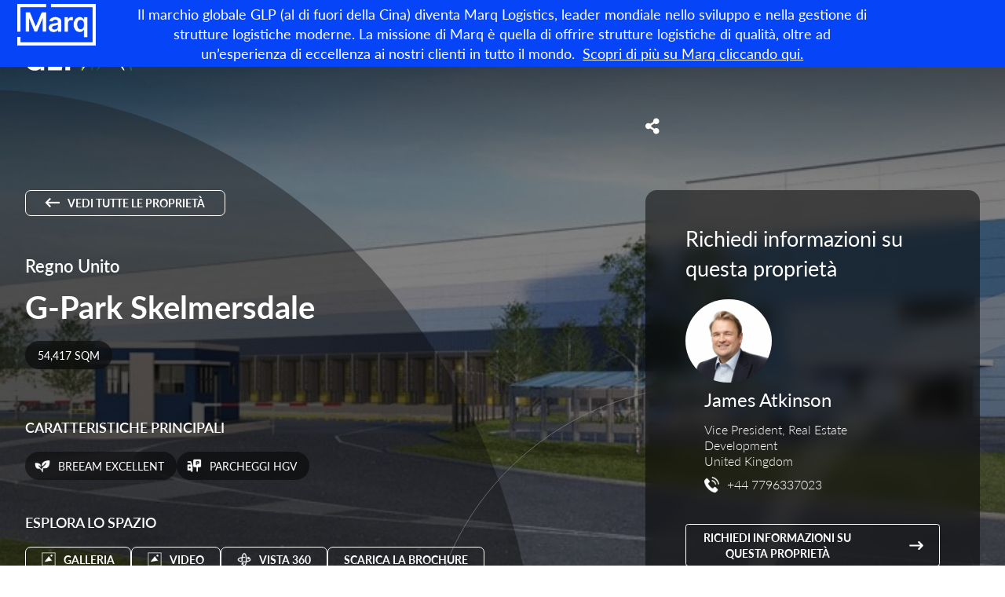

--- FILE ---
content_type: text/html; charset=UTF-8
request_url: https://eu.glp.com/it/Immobili/g-park-skelmersdale/
body_size: 50548
content:
<!doctype html>
<html lang="it-IT" data-country-code="it">
<head>
	<!-- Google Tag Manager -->
	<script>(function(w,d,s,l,i){w[l]=w[l]||[];w[l].push({'gtm.start':
	new Date().getTime(),event:'gtm.js'});var f=d.getElementsByTagName(s)[0],
	j=d.createElement(s),dl=l!='dataLayer'?'&l='+l:'';j.async=true;j.src=
	'https://www.googletagmanager.com/gtm.js?id='+i+dl;f.parentNode.insertBefore(j,f);
	})(window,document,'script','dataLayer','GTM-WSDSBVB');</script>
	<!-- End Google Tag Manager -->

	<meta charset="UTF-8" />
	<link rel="icon" href="https://eu.glp.com/wp-content/themes/GLP/assets/images/glp-favicon.png" sizes="32x32" />
	<link rel="icon" href="https://eu.glp.com/wp-content/themes/GLP/assets/images/glp-favicon.png" sizes="192x192" />
	<link rel="apple-touch-icon" href="https://eu.glp.com/wp-content/themes/GLP/assets/images/glp-favicon.png" />
	<meta name="msapplication-TileImage" content="https://eu.glp.com/wp-content/themes/GLP/assets/images/glp-favicon.png" />

	<meta name="viewport" content="width=device-width, initial-scale=1" />
	<link rel="profile" href="https://gmpg.org/xfn/11" />
	<script
				type="text/javascript"
				src="https://app.termly.io/resource-blocker/dae22fab-64e3-4ecd-a2e1-dd1923f823cd?autoBlock=on">
			</script><title>G-Park Skelmersdale - GLP Europe</title>
<link rel="alternate" href="https://eu.glp.com/property/g-park-skelmersdale/" hreflang="en" />
<link rel="alternate" href="https://eu.glp.com/es/propiedades/g-park-skelmersdale/" hreflang="es" />
<link rel="alternate" href="https://eu.glp.com/de/eigenschaften/g-park-skelmersdale/" hreflang="de" />
<link rel="alternate" href="https://eu.glp.com/fr/proprietes/g-park-skelmersdale/" hreflang="fr" />
<link rel="alternate" href="https://eu.glp.com/cs/nemovitosti/g-park-skelmersdale/" hreflang="cs" />
<link rel="alternate" href="https://eu.glp.com/sk/nehnute%C4%BEnosti/g-park-skelmersdale/" hreflang="sk" />
<link rel="alternate" href="https://eu.glp.com/hu/ingatlanok/g-park-skelmersdale/" hreflang="hu" />
<link rel="alternate" href="https://eu.glp.com/it/Immobili/g-park-skelmersdale/" hreflang="it" />
<link rel="alternate" href="https://eu.glp.com/nl/eigenschappen/g-park-skelmersdale/" hreflang="nl" />
<link rel="alternate" href="https://eu.glp.com/pl/nieruchomo%C5%9Bci/g-park-skelmersdale/" hreflang="pl" />
<meta name="dc.title" content="G-Park Skelmersdale - GLP Europe">
<meta name="dc.description" content="G-Park Skelmersdale offers flexible logistics solutions — high quality industrial/ distribution units can be developed to meet occupiers’ requirements from 100,000 sq ft to 260,000 sq ft on 42 acres. Land is divided into three plots, with infrastructure already in place. G-Park Skelmersdale can provide a total of 590,000 sq&hellip;">
<meta name="dc.relation" content="https://eu.glp.com/it/Immobili/g-park-skelmersdale/">
<meta name="dc.source" content="https://eu.glp.com/">
<meta name="dc.language" content="it_IT">
<meta name="description" content="G-Park Skelmersdale offers flexible logistics solutions — high quality industrial/ distribution units can be developed to meet occupiers’ requirements from 100,000 sq ft to 260,000 sq ft on 42 acres. Land is divided into three plots, with infrastructure already in place. G-Park Skelmersdale can provide a total of 590,000 sq&hellip;">
<meta name="robots" content="index, follow, max-snippet:-1, max-image-preview:large, max-video-preview:-1">
<link rel="canonical" href="https://eu.glp.com/it/Immobili/g-park-skelmersdale/">
<meta property="og:url" content="https://eu.glp.com/it/Immobili/g-park-skelmersdale/">
<meta property="og:site_name" content="GLP Europe">
<meta property="og:locale" content="it_IT">
<meta property="og:locale:alternate" content="en_GB">
<meta property="og:locale:alternate" content="es_ES">
<meta property="og:locale:alternate" content="de_DE">
<meta property="og:locale:alternate" content="fr_FR">
<meta property="og:locale:alternate" content="cs_CZ">
<meta property="og:locale:alternate" content="sk_SK">
<meta property="og:locale:alternate" content="hu_HU">
<meta property="og:locale:alternate" content="nl_NL">
<meta property="og:locale:alternate" content="pl_PL">
<meta property="og:type" content="article">
<meta property="og:title" content="G-Park Skelmersdale - GLP Europe">
<meta property="og:description" content="G-Park Skelmersdale offers flexible logistics solutions — high quality industrial/ distribution units can be developed to meet occupiers’ requirements from 100,000 sq ft to 260,000 sq ft on 42 acres. Land is divided into three plots, with infrastructure already in place. G-Park Skelmersdale can provide a total of 590,000 sq&hellip;">
<meta property="og:image" content="https://eu.glp.com/wp-content/uploads/2021/04/skelmersdale-banner.jpg">
<meta property="og:image:secure_url" content="https://eu.glp.com/wp-content/uploads/2021/04/skelmersdale-banner.jpg">
<meta property="og:image:width" content="1200">
<meta property="og:image:height" content="420">
<meta property="fb:pages" content="">
<meta property="fb:admins" content="">
<meta property="fb:app_id" content="">
<meta name="twitter:card" content="summary">
<meta name="twitter:title" content="G-Park Skelmersdale - GLP Europe">
<meta name="twitter:description" content="G-Park Skelmersdale offers flexible logistics solutions — high quality industrial/ distribution units can be developed to meet occupiers’ requirements from 100,000 sq ft to 260,000 sq ft on 42 acres. Land is divided into three plots, with infrastructure already in place. G-Park Skelmersdale can provide a total of 590,000 sq&hellip;">
<meta name="twitter:image" content="https://eu.glp.com/wp-content/uploads/2021/04/skelmersdale-banner.jpg">
<link rel='dns-prefetch' href='//code.jquery.com' />
<link rel='dns-prefetch' href='//maps.googleapis.com' />
<link rel='dns-prefetch' href='//cdnjs.cloudflare.com' />
<link rel='dns-prefetch' href='//unpkg.com' />
<link rel='dns-prefetch' href='//api.mapbox.com' />
<link rel='dns-prefetch' href='//fonts.googleapis.com' />
<link rel='dns-prefetch' href='//fonts.gstatic.com' />
<link rel='dns-prefetch' href='//ajax.googleapis.com' />
<link rel='dns-prefetch' href='//apis.google.com' />
<link rel='dns-prefetch' href='//google-analytics.com' />
<link rel='dns-prefetch' href='//www.google-analytics.com' />
<link rel='dns-prefetch' href='//ssl.google-analytics.com' />
<link rel='dns-prefetch' href='//youtube.com' />
<link rel='dns-prefetch' href='//s.gravatar.com' />
<script type="application/ld+json">{"@context":"https:\/\/schema.org","name":"Breadcrumb","@type":"BreadcrumbList","itemListElement":[{"@type":"ListItem","position":1,"item":{"@type":"WebPage","id":"https:\/\/eu.glp.com\/it\/Immobili\/g-park-skelmersdale\/#webpage","url":"https:\/\/eu.glp.com\/it\/Immobili\/g-park-skelmersdale\/","name":"G-Park Skelmersdale"}}]}</script>
<link rel="alternate" title="oEmbed (JSON)" type="application/json+oembed" href="https://eu.glp.com/wp-json/oembed/1.0/embed?url=https%3A%2F%2Feu.glp.com%2Fit%2FImmobili%2Fg-park-skelmersdale%2F" />
<link rel="alternate" title="oEmbed (XML)" type="text/xml+oembed" href="https://eu.glp.com/wp-json/oembed/1.0/embed?url=https%3A%2F%2Feu.glp.com%2Fit%2FImmobili%2Fg-park-skelmersdale%2F&#038;format=xml" />
		<style>
			.lazyload,
			.lazyloading {
				max-width: 100%;
			}
		</style>
		<style id='wp-img-auto-sizes-contain-inline-css' type='text/css'>
img:is([sizes=auto i],[sizes^="auto," i]){contain-intrinsic-size:3000px 1500px}
/*# sourceURL=wp-img-auto-sizes-contain-inline-css */
</style>
<style id='classic-theme-styles-inline-css' type='text/css'>
/*! This file is auto-generated */
.wp-block-button__link{color:#fff;background-color:#32373c;border-radius:9999px;box-shadow:none;text-decoration:none;padding:calc(.667em + 2px) calc(1.333em + 2px);font-size:1.125em}.wp-block-file__button{background:#32373c;color:#fff;text-decoration:none}
/*# sourceURL=/wp-includes/css/classic-themes.min.css */
</style>
<link rel='stylesheet' id='wp-components-css' href='https://eu.glp.com/wp-includes/css/dist/components/style.min.css' type='text/css' media='all' />
<link rel='stylesheet' id='wp-preferences-css' href='https://eu.glp.com/wp-includes/css/dist/preferences/style.min.css' type='text/css' media='all' />
<link rel='stylesheet' id='wp-block-editor-css' href='https://eu.glp.com/wp-includes/css/dist/block-editor/style.min.css' type='text/css' media='all' />
<link rel='stylesheet' id='popup-maker-block-library-style-css' href='https://eu.glp.com/wp-content/uploads/hummingbird-assets/71e525e3ea75458a3e233cc1f9ce7a85.css' type='text/css' media='all' />
<link rel='stylesheet' id='blueflamingo-frontend-css' href='https://eu.glp.com/wp-content/plugins/blueflamingo/assets/css/frontend.css' type='text/css' media='all' />
<link rel='stylesheet' id='wphb-2-css' href='https://eu.glp.com/wp-content/uploads/hummingbird-assets/e050cdab0af5cbc73b03134720118e95.css' type='text/css' media='all' />
<link rel='stylesheet' id='main-styles-css' href='https://eu.glp.com/wp-content/themes/GLP/assets/css/main.css' type='text/css' media='all' />
<link rel='stylesheet' id='wphb-3-css' href='https://eu.glp.com/wp-content/uploads/hummingbird-assets/5f6a3822f5f8775663d6348121107eec.css' type='text/css' media='all' />
<script type="text/javascript" src="https://eu.glp.com/wp-includes/js/jquery/jquery.min.js" id="jquery-core-js"></script>
<script type="text/javascript" src="https://eu.glp.com/wp-includes/js/jquery/jquery-migrate.min.js" id="jquery-migrate-js"></script>
<script type="text/javascript" src="https://eu.glp.com/wp-content/plugins/wpfront-notification-bar/js/wpfront-notification-bar.min.js" id="wpfront-notification-bar-js"></script>
<link rel="https://api.w.org/" href="https://eu.glp.com/wp-json/" /><link rel="EditURI" type="application/rsd+xml" title="RSD" href="https://eu.glp.com/xmlrpc.php?rsd" />
<link rel='shortlink' href='https://eu.glp.com/?p=121463' />
		<script>
			document.documentElement.className = document.documentElement.className.replace('no-js', 'js');
		</script>
				<style>
			.no-js img.lazyload {
				display: none;
			}

			figure.wp-block-image img.lazyloading {
				min-width: 150px;
			}

			.lazyload,
			.lazyloading {
				--smush-placeholder-width: 100px;
				--smush-placeholder-aspect-ratio: 1/1;
				width: var(--smush-image-width, var(--smush-placeholder-width)) !important;
				aspect-ratio: var(--smush-image-aspect-ratio, var(--smush-placeholder-aspect-ratio)) !important;
			}

						.lazyload, .lazyloading {
				opacity: 0;
			}

			.lazyloaded {
				opacity: 1;
				transition: opacity 600ms;
				transition-delay: 0ms;
			}

					</style>
		<style>.breadcrumb {list-style:none;margin:0;padding-inline-start:0;}.breadcrumb li {margin:0;display:inline-block;position:relative;}.breadcrumb li::after{content:' » ';margin-left:5px;margin-right:5px;}.breadcrumb li:last-child::after{display:none}</style>		<style type="text/css" id="wp-custom-css">
			header.site-header .container nav ul li:last-child {
	margin-left: 0;
}
header.site-header .container nav ul li:last-child a:after {
	content: none
}
.pll-switcher-select {
	background-color: transparent;
  border-radius: 0px;
  padding: 4px 6px;
  font-size: 14px;
  font-family: lato,sans-serif;
  font-weight: 500;
  color: #fff;
  border: 1px solid #fff;
  width: 100px;
	margin-left: 20px;
	text-transform: uppercase
}

/*--Ajax Load More plugin styles -
body{
	    font-family: "Lato", sans-serif;
}
.alm-listing .feature img {
    height: 258px;
    width: 100%;
    -o-object-fit: cover;
    object-fit: cover;
    border-top-right-radius: 20px;
    border-top-left-radius: 20px;
}
.alm-listing .feature .content:not(.favourite) h3{
	    font-weight: 700;
    font-size: 22px;
	font-family: "Lato", sans-serif;;
    margin: 0 0 1em 0;
}
.alm-listing .feature .content:not(.favourite) p {
    font-weight: 300;
    font-size: 16px;
    line-height: 20px;
    color: #444;
}
.alm-listing .feature .content:not(.favourite) .read-more{
	font-family: "Lato", sans-serif;
	font-weight:600;
}
.alm-listing .feature .content:not(.favourite) .read-more i {
    font-weight: 500;
    font-size: 15px;
    transition: ease all 0.2s;
}
.fa-chevron-right:before {
    content: "\f054";
}
.far {
    font-family: 'Font Awesome 5 Pro';
    font-weight: 400;
}
-*/


/*---Custom css for Lead capture form---*/

.LeadForm h4, .LeadForm .h4 {
  font-size: 171.4%;
}
.LeadForm h5, .LeadForm .h5 {
  font-size: 150%;
}
.LeadForm h4, .LeadForm h5, .LeadForm h6, .LeadForm .h4, .LeadForm .h5, .LeadForm .h6 {
  margin-top: 1.75em;
  margin-bottom: .5em;
  line-height: 1.4;
}
.p-0{
	padding:0 !important;
}
.EnquiryDetails p{
	font-size:14px !important;
	display: flex;
}
.LeadForm input[type="text"], .LeadForm input[type="email"], .LeadForm input[type="tel"] {
  height: 2.2em;
}
.page-id-144774 .single-col-text{
  background-color: #f3f3f3;
}

.form-container {
  display: flex;
}
.LeadForm table{
      margin:0;
}
.LeadForm table th, .box-section table td{
      border: none;
      padding:0;
}

.box-section .entry-title{
color: #016648;
}
.LeadForm .submitButton{
background: #fff !important;
border: 1px solid #006647;
text-shadow: none;
color: #016648;    
text-transform: uppercase;
font-family: lato,sans-serif;
font-weight: 700;
font-size: 14px;
line-height: 20px;
box-shadow: none;
	position: relative;
	border-radius: 0.25em;
	cursor:pointer;
}
.LeadForm .submitButton:hover{
background: linear-gradient(to right, #006647 0%, #003324 100%) !important;
color: #fff !important;
transition: all 0.2s !important;
border-color: transparent;
}

.LeadForm .submitButton::after{
  content: "";
  background-image: url(/wp-content/uploads/2024/07/arrow_green.svg);
  background-size: contain;
  width: 18px;
  height: 18px;
  background-position: 0px 4px;
  position: absolute;
  right: 20px;
  z-index: 9999;
  background-repeat: no-repeat;
  transition: all 0.2s;
}
.LeadForm .submitButton:hover:after {
  background-image: url(/wp-content/uploads/2024/07/arrow-white.svg);
  transition: all 0.2s;
  right: 15px;
}
.LeadForm input{
  border:1px solid #000000;
  padding: 5px 14px 5px !important;
  margin:0;
box-shadow: none;
}
.consentBlock p{
width: auto!important;
}
div[data-editorblocktype="SubmitButton"]{
  padding: 0!important;
  margin: 0;
}
.LeadForm .submitButton{
  padding:6px 105px 6px 15px;
}
.box-section.LeadForm{
/*width: 65%;*/
background-color: #fff;
}
.LeadForm{
  margin: auto;
  border-bottom-left-radius:15px;
  border-bottom-right-radius:15px;
	font-size: 1rem;
}
.LeadForm p{
	font-style: normal;
  font-weight: 300;
	font-size: 1rem;
}
.box-section p{
  margin:0;
}
form.marketingForm{
  margin:0;
}
form.marketingForm [data-layout="true"] {
margin: unset!important;
/*width:650px!important;*/
}
.Property-Lead-Section .textFormFieldBlock:nth-child(5){
/*width:100%;*/
}
form table label, form table label span{
	font-family: lato, sans-serif !important;
  font-weight: 500 !important;
  color: #fff !important;
}
form table label p{
	text-align: left !important;
}
.twoOptionFormFieldBlock label.block-label::after, .twoOptionFormFieldBlock div.twooption_checkbox label::after{
	font-size:18px !important;
	color:#fff !important;
}
  .Property-Lead-Section .textFormFieldBlock, .Property-Lead-Section .lookupFormFieldBlock {
		padding: 10px 0 !important;
}
table input[type="checkbox"]{
		-moz-appearance: auto;
    -webkit-appearance: auto; 
    appearance: auto;
}
.Property-Lead-Section table * {
    color: inherit;
}
.lookupFormFieldBlock li{
	font-size:14px;
}
.consentBlock > div, .twooption_checkbox > div{
	align-items: flex-start !important;
}
.Property-Lead-Section table input[type=checkbox]{
	margin-top:3px !important;
}
.twooption_checkbox label{
	margin-top:0 !important;
}
.twooption_checkbox label *{
	color:#FFF !important;
}
.twooption_checkbox label{
	display: flex !important;
}
.LeadForm form > br{
display:none;
}
.LeadForm form > input{
margin-bottom:20px;
}
.lookupFormFieldBlock *{
	color:#999;
}
.Property-Lead-Section.LeadForm form > input{
border:none;
}
.LeadForm form > input, .LeadForm form textarea{
width:100% !important;
}

.box-section .consentBlock{
padding:5px 10px 0px 10px!important
}
.box-section .main-title{
  background-color: #0A4030;
  color: #fff;
  padding: 30px;
  font-size: 28px;
  font-weight: 500;
  line-height: 30px; 
  padding-left: 50px;
  border-top-left-radius:13px;
  border-top-right-radius:13px;
}
.box-section .entry-section{
padding: 35px 40px;
}
.highlight-text{
  font-size: 22px;
  color: #006647;
  font-weight: 500;
  line-height: 30px;
  padding-left:10px;
  padding-bottom:10px;
}
table.multi .textFormFieldBlock{
  padding:10px 0px!important;
}
.columnContainer.inner{
  width:auto!important;   
}

.marketingForm .emptyContainer .columnContainer{
width: 300px!important;
}
.submitButtonWrapper{
text-align:left!important;
}
table input{
  height:16px!important;
}
.consentBlock label{
  margin:0!important;
}
.marketingForm .submitButton{
  font-family: lato, sans-serif;
  font-weight: 700;
  font-size: 14px;
  line-height: normal;    
}
.consentBlock label::after{
  display: contents!important;
}
.marketingForm th.columnContainer, .marketingForm th.inner{
  vertical-align: middle !important;
}

.box-section .submitButton.customCls{       
  padding:5px 105px 5px 15px; 
}
div[data-required="true"].consentBlock label p:first-of-type::after{
display:none;
}


/*--Property Lead Form V1 and V2 styles start--*/

.wider-content-area {  /* Update this selector to the actual parent container if different */
  background-image: url('https://glpeuropegedev.wpenginepowered.com/wp-content/uploads/2024/06/Mask-Group-18.jpg');
  background-size: cover;
  background-position: center;
  background-repeat: no-repeat;
	padding: 50px; 
}


.C-Row {
  display: flex;
}
.Property-Lead-Section {
  padding: 15px 25px 20px;
}
.TransparentBg{
	background: rgba(0, 0, 0, 0.2); /* Fallback for browsers that do not support backdrop-filter */
  backdrop-filter: blur(10px);
  background: rgba(0, 0, 0, 0.5); /* This will be ignored by browsers that do not support backdrop-filter */
}

.Property-Lead-Section.BgTransparent{
/*background:transparent;*/
background: linear-gradient(to right, rgb(128,187,56) 0%, rgb(80,140,29) 100%) !important;*/
}

.Property-Lead-Section h4 {
  margin-top: 0;
}
#post-795 h3{
word-wrap: break-word;
}
.LeadForm h1, .LeadForm h2, .LeadForm h3, .LeadForm h4, .LeadForm h5, .LeadForm h6{
font-weight:500;
word-wrap: break-word;
letter-spacing: normal;
}
.Property-Lead-Section *{
color:white;
}
.EnquiryDetails h5{
margin-top:0;
}
.LeadForm{
border-radius:15px;
}
.EnquiryImg img {
  border-radius: 100%;
  background: #fff;
  max-width: 100px;
}
.EnquiryDetails p {
line-height: 1.3;
margin-bottom: 10px;
}
.EnquiryDetails {
  padding-top: 7px;
	padding-bottom: 10px;
  display: flex;
  align-items: center;
	flex-wrap: wrap;
}
.Property-Lead-Section .textFormFieldBlock label, .Property-Lead-Section .lookupFormFieldBlock label{
display:none;
}
.Property-Lead-Section.TransparentBg input, .Property-Lead-Section.TransparentBg textArea {
  border: 1px solid #fff !important;
  background: transparent !important;
color:#FFFFFF !important;
box-shadow: none;
}
.Property-Lead-Section.BgTransparent .textFormFieldBlock input, .Property-Lead-Section.BgTransparent .textFormFieldBlock textArea {
  background: #FFFFFF !important;
color: #999 !important;
}
.Property-Lead-Section.TransparentBg input::placeholder, .Property-Lead-Section.TransparentBg textArea::placeholder {
	color: #FFFFFF !important;
	font-size:14px !important;
}
.Property-Lead-Section input[type=checkbox] {
/*accent-color: red;*/
}

.Property-Lead-Section.BgTransparent .textFormFieldBlock input::placeholder, .Property-Lead-Section.BgTransparent  .textFormFieldBlock textArea::placeholder {
color: #999;
}
.Property-Lead-Section  .consentBlock{
  padding: 15px 0px !important;
}
.Property-Lead-Section  .consentBlock p{
  color:#FFFFFF;
}
.Property-Lead-Section .submitButton {
  background: transparent !important;
  border: 1px solid #FFF;
  text-shadow: none;
  color: #FFF;
box-shadow: none;
}
.Property-Lead-Section th[data-container-width="50"] .textFormFieldBlock, .Property-Lead-Section th[data-container-width="50"]  .lookupFormFieldBlock, .Property-Lead-Section .optionSetFormFieldBlock th[data-container-width="50"] select {
  padding: 10px 0 !important;
  float: left;
  width: 95%;
}
.Property-Lead-Section th[data-container-width="100"] th{
    display: flex;
    flex-flow: wrap;
    justify-content: space-between;
}
.optionSetFormFieldBlock select, .textFormFieldBlock input, .dateTimeFormFieldBlock input, .lookupFormFieldBlock input, .marketingForm textarea, div[data-editorblocktype="Captcha"] input {
    padding: 10px 15px !important;
    border: none !important;
}
.Property-Lead-Section th.inner {
  padding: 0 !important;
}
.Property-Lead-Section .form-container {
  display: flex; 
}
.EventForm{
	padding-top:75px;
}
.Property-Lead-Section [data-layout="true"] {
  width: 100% !important;
  max-width: 100% !important;
}
.Property-Lead-Section form.marketingForm{
    width: 100%;
}
.Property-Lead-Section table {
  margin: 0;
  width: 100% !important;
}
.Property-Lead-Section th.columnContainer{
width:100% !important;
}
.Property-Lead-Section .submitButton:after {
  background-image: url(/wp-content/uploads/2024/07/arrow-white.svg);
}
.Property-Lead-Section th .radiobuttons {
	display: flex !important;
	flex-direction: row !important;
}
.twoOptionFormFieldBlock, .optionSetFormFieldBlock{
	padding:10px 0px!important
}
.Property-Lead-Section .outer tbody > tr > th{
    padding: 0 !important;
}
.Property-Lead-Section  .twoOptionFormFieldBlock label span{
	color:#fff !important;
}
.Property-Lead-Section form > div > div:last-child th.columnContainer{
	width:auto !important;
}
.Property-Lead-Section table .submitButton {
    margin-top: 30px;
    padding: 6px 105px 6px 15px !important;
}
.LeadForm .submitButton:disabled {
    background-color: light-dark(rgba(239, 239, 239, 0.3), rgba(19, 1, 1, 0.3)) !important;
    cursor: wait;
}
.Property-Lead-Section .outer tbody{
display: block;
}
.Property-Lead-Section .outer tbody > tr{
width: 100%;
  float: left;
}
.Property-Lead-Section .outer tbody > tr > th{

}
.hiddencls{
  display: none;
}

.w-red {
  color: #fff !important;
  background-color: #f44336 !important;
}

.w-panel {
  margin-top: 16px;
  margin-bottom: 16px;
  padding: 0.01em 16px;
  display: none;
}
.w-panel div{
  padding: 5px 0;
}
.w-panel:before{
  content: "";
  display: table;
  clear: both;
}
.w-green {
  color: #fff !important;
  background-color: #0A4030 !important;
}
	.pl-3{
    padding-left:1.5rem;
  }
	.MobileFlex .FormContainer{
		padding-top:65px;
	}
.newsletter-pop-up .newsletter-inner{
	padding:0 !important;
	border-radius:15px;
}
.newsletter-pop-up:after{
  display: inline-block;
  content: "\00d7";
  top: 25px;
  position: absolute;
  right: 20px;
  color: #fff;
  z-index: 999999;
  font-size: 35px;
}
#close-popup-top {
  position: absolute;
  top: -40px;
  right: 0px;
  background: none;
  border: none;
  font-size: 38px;
  cursor: pointer;
  color:#FFFFFF;
}
.newsletter-pop-up {
  z-index: 10000;
}
.EnquiryDetails a:hover{
	color:#fff;
	opacity:0.8;
}
.panorama-section.full-width .container{
	width:100%;
	padding-bottom: 0;
}
.gallery-carousel + .panorama-section{
	display:none;
}
.ExitIntentPopup{
	display: none;
    position: fixed;
    left: 50%;
    top: 50%;
    transform: translate(-50%, -50%);
    z-index: 10000;
}
#overlay {
    display: none;
    position: fixed;
    left: 0;
    top: 0;
    width: 100%;
    height: 100%;
    background: rgba(0, 0, 0, 0.7);
    z-index: 9999;
}
.entry-section .w-panel{
  line-height: 1rem;
  clear: both;
}
.entry-section .w-panel:before{
  content:none;
}
.entry-section .w-panel div{
  padding: 10px 0;
}
.EnquiryAdminEmail img{
	height: 14px;
  margin-top: 5px;
  margin-right: 5px;
}
.PromoSpotlight{
	position: fixed;
    bottom: 20px;
    right: 20px;
    width: 300px;
    display: none;
    z-index: 999;
    height: 87px;
}
.close-icon {
    position: absolute;
    top: -37px;
    right: 0px;
    font-size: 27px;
    font-weight: bold;
    cursor: pointer;
    color: #fff;
    background-color: #000;
    border-radius: 50%;
    width: 32px;
    display: flex;
    justify-content: center;
    align-items: center;
    line-height: 17px;
    height: 31px;
}

/*---South East Property page style start---*/

section.similar-properties.StaticGrid .container{
    max-width: 1360px;
    width: 95vw;
}
section.similar-properties.StaticGrid .container .carousel .card {
    width: 32%;
}
.page-template-page-south-east-properties .hero-container *, .page-template-page-header-footer-form .hero-container *{
	color:#FFFFFF;
}
.page-template-page-south-east-properties .hero-container ul, .page-template-page-header-footer-form .hero-container ul{
	padding-left: 21px;
  list-style-type: disc;
	margin-top: 25px;
}
.page-template-page-south-east-properties .hero-container ul li, .page-template-page-header-footer-form .hero-container ul li{
	padding-bottom:15px;
}
.page-template-page-south-east-properties .hero-container h3.country{
	font-size: 32px !important;
  line-height: 1.3;
}
.heart {
    position: absolute;
    width: 25px;
    height: 25px;
    right: 0;
    top: 4px;
} 
.StaticGrid .content h3{
	position:relative;
	padding-right: 40px;
}
.StaticGrid .PropertyImage{
	position:relative
}
.AvailableTag{
	color:#FFFFFF;
	background: #006647;
	padding:5px 10px;
	border-top-left-radius:5px;
	position:absolute;
	right:0;
	bottom:5px;
	font-size: 13px;
	text-transform:uppercase;
	letter-spacing: 0.05em;
}
.StaticGrid .PropertyImage img{
	  height: 225px !important;
}
.StaticGrid .carousel{
	margin-bottom:0 !important;
}

.heart:before, .heart:after { 
    position: absolute;
    content: "";
    left: 13px;
    top: 0;
    width: 13px;
    height: 22px;
    background: #006647;
    border-radius: 15px 15px 0 0;
    transform: rotate(-45deg);
    transform-origin: 0 100%;
} 

.heart:after { 
    left: 0; 
    transform: rotate(45deg); 
    transform-origin :100% 100%; 
}
/*.page-template-page-south-east-properties .hero-container ul li, .page-template-page-south-east-properties .hero-container p{
	font-size:22px;
}*/

/*---South East Property page style start end---*/



/*---New Home Page styles start---*/
.home-search-icon + a{
	display:none;
}
.home .page-header .site-header-top {
    background: #016648;
}
.home .page-header .site-header-top .select-selected, .home .page-header .site-header-top .select-items {
    background-color: #016648;
}
.page-header  .site-header .container .right-nav .available-properties{
    margin-right: 30px;
}
.page-header .site-header .container .right-nav .available-properties, .mobile-pop-out .container .available-properties  {
    padding: 22.5px 0 29px;
    background: none;
		font-size: 16px;
}
.page-header .site-header .container .right-nav .available-properties:hover{
	background: none;
	color:#006647;
}
.page-header:hover .site-header .container .right-nav .available-properties.available-properties:hover{
	color:#006647;
}
.page-header.scrolled .site-header .container .right-nav .available-properties {
	color:rgba(10,64,48,0.7);
}
.page-header:hover .site-header .container .right-nav .available-properties.available-properties {
        color: rgba(10, 64, 48, 0.7);
}
.mobile-pop-out .container .available-properties {
    padding: 24px 0 29px;
    color: rgba(10, 64, 48, 0.7);
    font-size: 22px;
    background: transparent;
}
.home .banner.regular .wide-arch-white {
    background-image: url(../graphics/widearch-white.svg);
    position: absolute;
    opacity: 0.5;
    transform-origin: bottom center;
}
.home .banner.regular .wide-arch-white {
    background-image: url(/wp-content/uploads/2024/07/hero-arc.png);
	opacity: 0.9;
    width: 100%;
    height: 100%;
    left: 10%;
    background-size: 100% auto;
    background-repeat: no-repeat;
}
.home .banner.regular .option-one.semicircle, .home .banner.regular .option-one.semicircle-line{
	display:none;
}
.phome .banner .container {
  justify-content: end;
	z-index: 999;
}
.home .banner.regular .hero-container {
    max-width: 428px;
}
.home .banner.regular .hero-container h2 {
    font-size: 50px;
	  line-height: 1.2;
		font-weight:600;
}
.home .banner.regular {
    max-height: 700px;
}
.GreyBg{
	background:#E9E8E6;
}
.pt-0{
	padding-top:0;
}
.pb-0{
	padding-bottom:0;
}
.RecentlVisitedList{
	display: flex;
  justify-content: space-between;
}
.RVCol {
    display: flex;
    flex-direction: column;
    width: 48.5%;
    background: #FFFFFF;
    border-radius: 13px;
    overflow: hidden;
		position: relative;
		justify-content: space-between;
}
.RecetlyVisited .RecentlVisitedList .RVCol:only-child {
  width: 100%;
}
.RVCol img {
    height: 300px;
    width: 100%;
    object-fit: cover;
}
.RVTitle a {
    padding: 25px 25px;
    display: block;
}
.RVTitle {
    font-size: 22px;
    line-height: 34px;
    font-weight: 600;
		color: #006647;
		/*display: flex;*/
    align-items: center;
		min-height: 105px;
}
.RVTag {
    position: absolute;
    padding: 10px 20px;
    background: rgba(255, 255, 255, 0.8);
    border-radius: 50px;
    top: 23px;
    left: 20px;
    color: #444;
    font-size: 14px;
    font-weight: 600;
		text-transform:uppercase;
}
.RVContent {
    padding: 0 25px 15px;
	
}
.FeaturedProperties .RVCol {
    width: 32%;
}
section.team-members-form.HomeForm .container {
    max-width: 1360px;
    z-index: 999;
    position: relative;
    width: auto;
		padding: 7%;
    gap: 100px 15%;
}
.DarkGreyBg{
	background:#D6D6D6;
}
.LatestReasearchInsights .container > h1{
	color:#202020;
	padding-top: 7rem;
  padding-bottom: 1.5rem;
  text-align: center;
	font-size: 38px;
}
section.team-members-form.HomeForm .FormContainer {
    max-width: 1360px;
    margin: 0 auto;
    width: 95vw;
    background: #82bc3a;
		border-radius: 15px;
    overflow: hidden;
}
.Property-Lead-Section select, .Property-Lead-Section option{
	  color: #444;
    margin-bottom: 20px;
    padding: 3px 9px;
    height: 2.2em;
    border-radius: 5px;
    border: none;
}
section.team-members-form:after{
	background:none;
}
.HomeForm.GreyBg{
	background: #E9E8E6;
}
.team-members-form.HomeForm {
    padding-bottom: 130px;
}
section.team-members-form.HomeForm .FormContainer .container:after {
    content: "";
    display: block;
    width: 100%;
    height: 100%;
    position: absolute;
    top: 0;
    background: linear-gradient(to right, rgba(255, 255, 255, 0) 10%, #060 110%);
    opacity: 0.46;
}
section.team-members-form.HomeForm .bg-circle {
    left: 0;
    transform-origin: top left;
		width: 52%;
}
section.team-members-form.HomeForm .bg-circle:before {
    /*background-image: url(/wp-content/uploads/2024/08/arc-contact-form.png);
    background-position: left bottom;*/
	background-image: url(/wp-content/uploads/2024/10/glp-curve.png);
    background-position: -400px bottom;
    background-size: 120% auto;
}
section.team-members-form.HomeForm .FormContainer .container > div{
	z-index:99;
}
.Property-Lead-Section select:invalid,
.Property-Lead-Section select option[value=""]
 {
   color: #aaa !important;
    font-size: 17px !important;
    font-family: sans-serif;
}
section.team-members-form.HomeForm form textarea{
	height:140px;
}
section.team-members-form.HomeForm .FormContainer .container > div .go-back-link{
	position:relative;
	bottom: inherit;
	padding-top: 9px;
	padding-bottom: 9px;
	margin-top: 30px;
	border-radius: 0.25em;
}
section.team-members-form.HomeForm  .text-link:after {
    top: 8px;
}
.HomeForm .hero-container h1{
	margin-bottom: 20px;
  line-height: 1.2;
}
.HomeForm .hero-container h3{
	color:#FFFFFF;
	font-weight: 500;
	font-size: 20px;
}
.HomeForm .LeadForm h4{
	font-size:24px;
}
#contact-info img {
    margin-right: 10px;
}
.SelectContact {
    display: grid;
    grid-template-columns: 1fr;
}
.home .similar-properties{
	display:none;
}
.HomeForm .EnquiryDetails p {
    font-size: 16px !important;
    align-items: center;
}
.full-width {
    width: 100%;
}

.half-width {
    width: 48.6%;
    float: left;
    box-sizing: border-box;
}
.LatestReasearhInnerCont{
	display:flex;
	text-align:center;
}
.LatestReasearhInnerCont .RecentPostsList{
	display: inline-block;
}
.LatestReasearhInnerCont .RecentPostsList{
	display: flex;
    flex-flow: wrap;
    justify-content: space-between;
}
.LatestReasearhInnerCont .RVCol{
    margin-bottom: 35px;
}
.BottomBanner {
    background-repeat: no-repeat;
    background-size: cover;
		background-position: center;
    height: 100vh;
    display: flex;
    align-items: center;
    text-align: center;
		position: relative;
    overflow: hidden;
}
.BottomBanner a{
    border-color: #fff;
    color: #fff;
    padding-left: 25px;
    padding-right: 25px;
}
.BottomBanner h1 {
    font-size: 7.5rem;
	line-height: 1;
	margin-bottom: 45px;
}
.BottomBanner h3{
	font-size: 1.8rem;
	color:#FFFFFF;
	font-weight: 500;
  line-height: 1.3;
	margin-bottom: 50px;
}
.BottomBanner .text-link:after{
	content:'';
}
.BottomBanner a:hover {
    background: #fff;
    color: #006647;
}
.BottomBanner .bg-circle {
    width: 80%;
    background: url(/wp-content/uploads/2024/09/esg-shape.png);
    transition: transform 10s linear, opacity 10s linear;
    opacity: 1;
    position: absolute;
    transform: scale(1);
    height: 100%;
    right: 0;
    background-position: bottom right;
    background-repeat: no-repeat;
    background-size: contain;
}
.BottomBanner:hover .bg-circle {
    transform: scale(1.3);
}
.BottomBanner .container{
	z-index:999;
}
.FooterNewsletterCol h3 {
    font-size: 22px !important;
    line-height: 1.2 !important;
		font-weight: 600 !important;
	  margin-bottom: 5px;
}
.FooterNewsletterColBg{
		background-repeat: no-repeat;
    background-size: 40px auto;
    padding-left: 55px;
    background-position: left center;
}
footer.site-footer .container>div ul li {
    line-height: 2.3 !important;
}
footer.site-footer .container>div {
  max-width: 80%;
}
.RecentlyViewed .recently-visited-properties{
	padding-bottom:75px;
}
.AdvancedFilter > .container{
	padding-bottom:50px;
}
#searchFormContainer .search-row{
	margin-top:0;
	margin-bottom:15px;
}
#searchFormContainer #locationForm > .search-row:last-child{
	margin-bottom:0px;
}
.page-template-home-new-php #searchFormContainer .search-row {
    margin-bottom: 0;
}
footer.site-footer .container>div p a.sub-link {
    border: 1px solid #fff;
    border-radius: 7px;
    padding: 6px 25px;
    margin-top: 20px;
    display: inline-block;
		font-weight:600;
}
footer.site-footer .container>div p a.sub-link i {
    display: none;
}
.video-banner iframe {
    position: absolute;
    top: 50%;
    left: 50%;
    width: 225vh; /* 16:9 aspect ratio */
    height: 125vh;
    transform: translate(-50%, -50%);
    z-index: 1;
    pointer-events: none; /* Prevent interactions */
}
.home .video-banner{
	 background-position: center !important;
	background-size: cover !important;
    background-repeat: no-repeat !important;
}
.home .banner.regular:before {
    background: transparent;
}
.CustomerTitle {
    font-size: 32px;
    line-height: 51px;
    color: #006647;
    font-weight: 900;
	margin-bottom: 0;
}
.team-members-form.HomeForm .text-link.go-back-link{
	display:none !important;
}
.cta-section .container p {
    font-size: 22px;
    color: #555759;
    font-weight: 300;
    margin-bottom: 45px;
}
.cta-section .container {
    text-align: center;
}
.cta-section .row .InnerCol {
    padding: 10% 6%;
    background-color: #E9E8E7;
    width: 88% !important;
    height: 100%;
}
section.cta-section.fifty-fifty .container .rows .row div {
	border-radius: 15px;
}
body {
    background-color: transparent;
}
/* Style for the sliding image */
.slide-image {
    position: fixed;
    top: 75vh;
    right: -50%;
    transform: translateY(-50%);
    transition: right 1s ease;
    width: 350px;
		z-index:9999;
}

.slide-image.active {
    right: 5%; /* Slide in to this position */
}
#slideImage .close-icon {
    position: absolute;
    top: 18px;
    right: 10px;
    font-size: 25px;
    cursor: pointer;
    color: #FFF;
    font-weight: bold;
    background-color: transparent;
}
section.ConfiguratorBanner {
    padding-bottom: 140px;
}
.py-5 {
    padding: 90px 0 !important;
}
.ConfiguratorBanner .container {
    background-size: contain !important;
    background-repeat: no-repeat !important;
    min-height: 352px;
    padding: 0;
    background-position: center !important;
    border-radius: 14px;
}
.ConfiguratorBanner .container a{
	display: block;
    height: 100%;
}
.ConfiguratorBanner .container a img{
	width:50px;
	height:auto;
}
.ConfiguratorBanner .container a{
	  display: flex;
    flex-direction: column;
    height: initial;
    min-height: 352px;
    justify-content: center;
    align-items: center;
		width:100%
}
.ConfiguratorBanner .container *{
	color:#FFFFFF !important;
	text-align: center;
}
.ConfiguratorInnerWrapper {
    display: block;
    width: 45%;
}
.ConfiguratorInnerWrapper p{
	margin-bottom:0;
}
.ConfiguratorInnerWrapper h1{
	margin: 10px 0 15px;
}
section.team-members-form .container .highlighted-members{
	 flex-wrap: wrap;
}
section.team-members-form .container .highlighted-members .team-member{
	margin-bottom: 70px;
}

/*--17-1-2025---*/
.team-members-form.HomeForm #contact-info p:first-child{
	display:none;
}
.FormContactEmail{
	display:none !important;
}
.FormContactEmail img {
    margin-top: 2px;
    margin-right: 5px;
}


/*---Smappen Code start here ---*/

.container.full{
	width: 100%;
	max-width: unset;
}
.Smappen h1{
	color: #202020;
	margin-bottom: 30px;
}
/*.Smappen select{
	background-color: #fff;
	border-radius: 5px;
	border: none;
	color: #333;
	padding: 3px 9px;
  height: 2.1em;
	font-size: 16px;
}*/
.Smappen select {
    background-color: #fff;
    border-radius: 5px;
    border: none;
		min-width: 190px;
    color: #333;
    padding: 3px 15px;
    height: 2.1em;
    font-size: 16px;
    appearance: none; /* Remove default browser styles */
    -webkit-appearance: none; /* For Safari */
    -moz-appearance: none; /* For Firefox */
    background-image: url("data:image/svg+xml,%3Csvg xmlns='http://www.w3.org/2000/svg' viewBox='0 0 10 6'%3E%3Cpath d='M1 0l4 5 4-5' fill='none' stroke='%23006847' stroke-width='1.5'/%3E%3C/svg%3E");
    background-repeat: no-repeat;
    background-position: right 14px center; /* Adjust position */
    background-size: 10px; /* Adjust size of arrow */
    padding-right: 40px; /* Create space for arrow */
    cursor: pointer; /* Pointer for hover */
}


.Smappen #controls{
	display: flex;
  justify-content: center;
  align-items: center;
  margin-bottom: 10px;
	margin-bottom: 30px;
  margin-top: 30px;
	flex-wrap: wrap;
}
.Smappen #controls > div{
	margin-bottom:10px;
}
.Smappen .text-link{
	margin-top:0;
	background: transparent;
  cursor: pointer;
	padding: 6px 54px 7px 30px;
	color: #006647;
}
.Smappen .text-link:after{
	top: 7px;
}
.Smappen .text-link:hover {
    background: linear-gradient(to right, #006647 0%, #003324 100%);
	color:#FFFFFF;
}
.Smappen #map{
	margin-top:45px;
}
.pt-5 {
    padding-top: 90px !important;
}
.pt-4 {
    padding-top: 60px !important;
}
#map img {
  image-rendering: crisp-edges;
  image-rendering: -webkit-optimize-contrast;
  image-rendering: pixelated; /* Works best for sharpness on some devices */
}
@media (max-width:767px){
	.Smappen #controls > div{
		margin-right:0 !important;
	}
	.Smappen #controls > div, .Smappen #controls > div button{
		min-width:200px;
	}
}


/*--Smappen Code end---*/

	/*--Testimonial slider css start--*/
		.custom-customer-slider {
			position: relative;
			overflow: hidden;
			width: 100%;
		}

		.custom-slider-wrapper {
			display: flex;
			transition: transform 0.7s ease; /* Smooth transition for sliding */
		}

		.customer-story-slide {
			width: 100%;
			display: flex;
			justify-content: space-between;
			align-items: center;
			box-sizing: border-box;
			flex: 0 0 100%;
			height: 600px;
			background-image: url(/wp-content/uploads/2024/10/quotation-mark.png);
			background-repeat: no-repeat;
			background-position: right 30px top;
			background-size: 19%;
			background-color: #E9E8E6;
		}
		.CustomerStory {
			padding: 10% 25% 10% 10%;
		}
		.CustomerDesignation {
			padding-bottom: 30px;
			font-weight: 600;
		}
		.customer-story-slide > div {
			width: 50%;
			height: 100%;
			display: flex;
			align-items: center;
		}
		.left-column img {
			width: 100%;
			height: 100%;
			object-fit: cover;
		}
		.right-column img {
			width: 220px;
			height: auto;
			margin-bottom: 15px;
		}
		.custom-customer-slider .read-more {
			font-family: lato, sans-serif;
			font-weight: 700;
			font-size: 14px;
			line-height: 20px;
			border: 1px solid #006647;
			border-radius: 7px;
			position: relative;
			padding: 5px 30px 6px 30px;
			text-transform: uppercase;
		}
		.custom-slider-navigation {
			text-align: center;
			display: flex;
		}
		.custom-slider-navigation button {
			background: transparent;
			color: #fff;
			padding: 10px;
			border: 2px solid #fff;
			cursor: pointer;
			border-radius: 50px;
			width: 40px;
			height: 40px;
			margin: 0 0px 0px 10px;
			display: flex;
			opacity: 0.7;
			justify-content: center;
			align-items: center;
		}
		.custom-slider-navigation button:hover{
			opacity:1;
		}
		.custom-slider-navigation .prev-arrow,
		.custom-slider-navigation .next-arrow {
			position: relative;
		}	
		.CustomerExcerpt{
			font-size: 22px;
			line-height: 34px;
			font-weight: 600;
			padding-top: 30px;
		}
		.CustomerStoriesTitle {
			background: linear-gradient(to left, #77B535 50%, #E9E8E6 50%);
			min-height: 300px;
			display: flex;
			flex-direction: column;
			justify-content: center;
			align-items: end;
			padding-right: 8%;
		}
		.custom-slider-navigation button img {
			width: 11px;
		}
		.ArchOverlay {
			background-image: url(/wp-content/uploads/2024/10/CustomerStoriesArch-e1725969930734.png);
			background-repeat: no-repeat;
			background-position: right 30px top;
			background-size: 60%;
			position: absolute;
			height: 50%;
			z-index: 999;
			top: 10%;
			width: 57%;
			transform: translateY(150px); /* Start off below */
			animation: archLoadAnimation 10s ease-out forwards;
		}
		/* On load animation */
		@keyframes archLoadAnimation {
			to {
				opacity: 1;
				transform: translateY(0);
			}
		}
		section.TestimonialSlider {
			position: relative;
		}
/*-Testimonial slider css end-*/

@media (max-width:767px){
	.home .banner.regular .wide-arch-white {
			background-size: auto 100%;
	}
	.RVCol, .FeaturedProperties .RVCol {
		width:100%;
		max-width:85vw;
		margin-bottom:25px;
	}
	.RecentlVisitedList{
		flex-direction: column;
		align-items: center;
	}
	 .LatestReasearhInnerCont .RVCol{
        margin: auto auto 25px;
    }
	section.team-members-form.HomeForm .bg-circle {
    bottom: 0;
		width:95%;
	}
	section.team-members-form.HomeForm .bg-circle:before {
		background-position: right bottom;
		background-size: 250% 30%;
	}
	.CustomerExcerpt {
		font-size: 14px !important;
		line-height: 19px !important;
		font-weight: 600;
		padding-top: 30px;
   }
	.customer-story-slide {
		height: auto !important;
	}
	.CustomerTitle {
    font-size: 32px;
	}
	.custom-slider-navigation {
    padding-right: 25px;
	}
	.CustomerStoriesTitle {
		min-height: 300px !important;
		padding-right: 0%;
	}
	.CustomerStory {
    padding: 10% 10% 10% 10% !important;
	}
	.CustomerStory .read-more {
    font-size: 12px;
		padding: 5px 20px 6px 20px;
	}
	.CustomerStoriesTitle h1 {
		width: 40%;
    line-height: 1.3;
	}
	.customer-story-slide > div {
    height: 100%;
	}
	.TestimonialSlider .ArchOverlay {
    background-size: contain;
    height: 39%;
    top: 23%;
    width: 70%;
	}
	.BottomBanner h1 {
    font-size: 3rem;
	}
	.RVCol img {
    height: 200px;
	}
	.RVTitle a {
    padding: 10px 20px;
		font-size:18px;
	}
	.RVTitle{
		min-height:auto;
	}
	.RVTag {
    padding: 8px 12px;
    font-size: 12px;
	}
	.team-members-form.HomeForm .Property-Lead-Section.LeadForm{
		padding: 0 0 150px 0;
	}
	footer.site-footer .container>div {
		padding-bottom: 40px;
	}
	.team-members-form.HomeForm .hero-container{
		text-align:center;
	}
	.team-members-form.HomeForm .text-link {
    font-size: 13px;
	}
	.team-members-form.HomeForm .SelectContact {
    text-align: center;
	}
	.team-members-form.HomeForm .EnquiryDetails {
    flex-wrap: inherit;
    word-break: break-word;
	}
	.MobileHidden{
		display:none !important;
	}
	section.team-members-form.HomeForm .container{
		gap: 25px 15%;
	}
	section.team-members-form.HomeForm .FormContainer .container > div .go-back-link {
    margin-top: 20px;
		margin-bottom: 45px;
		width: 99%;
		padding-left: 0;
		text-align: center;
		position: relative;
		padding-right: 0;
	}
	section.team-members-form.HomeForm .text-link:after{
		display:none;
	}
	.team-members-form.HomeForm {
    padding-bottom: 110px;
	}
	.LatestReasearchInsights .container > h1 {
		padding-top: 5rem;
	}
	.BottomBanner .bg-circle {
    width: 97%;
    background-position: bottom left;
    background-size: 212% 49%;
	}
	{
		width: 99.5%;
	}
	.team-members-form.HomeForm select#countrySelect{
		 width: 99.7%;
	}
	.DesktopOnly{
		display:none;
	}
	.home .banner.regular {
    max-height: 450px;
	}
	.video-banner iframe.MobileOnly {
    height: 100%;
	}
	section.cta-section.fifty-fifty .container .rows .row > div{
		margin-bottom:35px;
	}
	.slide-image {
    display:none;
	}
}
@media (min-width:768px){
	section.team-members-form.HomeForm .container {
    grid-template-columns: 0.7fr 1fr;
	}
	.SelectContact {
    grid-template-columns: 1fr 1fr;
		gap: 15px;
	}
	.RVCol.full-width img {
    height: 600px;
	}
	footer.site-footer .container {
    grid-template-columns: 1fr 0.7fr 1fr;
    grid-template-areas: ". . .";
	}
	.DesktopHidden{
		display:none !important;
	}
	.MobileOnly{
		display:none;
	}
		section.cta-section.fifty-fifty .container .rows .row > div {
			width: 48%;
			overflow: hidden;
	}
}
@media (min-width: 1023px) {
    .page-header .site-header .container nav ul li ul.sub-menu {
        right: 0px;
        left: auto;
	}
}
@media (max-width: 1023px){
	.ConfiguratorBanner .container {
    background-size: auto 100% !important;
	}
	.ConfiguratorInnerWrapper {
    width: 85%;
	}
}
/*---New Home Page styles end---*/


/*--- Styles for Capital Partner Investers page start---*/

.page-id-156290 .single-col-text .container{
	max-width: 1360px;
}
.ConferenceRegistrationForm .marketingForm{
	
}
.ConferenceRegistrationForm .marketingForm [data-layout="true"] {
	margin: 0 auto !important;
    max-width: 1360px !important;
}
.ConferenceRegistrationForm .marketingForm .wrap-section> table{
	  max-width: 1360px !important;
    width: 100% !important;
}
.ConferenceRegistrationForm .marketingForm table tbody{
	width: 100% !important;
    display: inline-table;
}
.ConferenceRegistrationForm .marketingForm div[data-editorblocktype="Captcha"] {
    padding: 20px 10px;
}
.ConferenceRegistrationForm .submitButtonWrapper{
	margin-left:10px;
}
.ConferenceRegistrationForm .marketingForm [data-layout="true"] > div:last-child td{
	text-align: left !important;
}
.page-id-156290 .fifty-fifty{
	padding-bottom:75px;
}
.page-id-156290 section.fifty-fifty.text-graphic .container .rows.left .row div.text {
    padding-left: 6.1%;
}
.ConferenceRegistrationForm input[type=text] {
    margin: 5px 5px 5px 0;
}
.page-id-156290 .sub-nav{
	display:none;
}
.page-id-156290 .site-header-top, .page-id-156290 .right-nav, .page-id-156290 .mobile-menu, .page-id-156290 .mobile-search-icon, .page-id-156290 .site-footer{
	display:none !important;
}
.page-id-156290 .page-header {
    background-color: #fff;
}
.page-id-156290 .page-header .site-header .container a.logo img {
    width: 200px !important;
}
.page-id-156290 .primary-logo, .page-id-156290 .second-logo{
	display:none;
}
@media (min-width:768px){
		.ConferenceRegistrationForm .marketingForm [data-layout="true"] > div:last-child{
		width:50%;
	}
}

/*--- Styles for Capital Partner Investers page end---*/

@media (max-width:767px){
	.pl-3 {
		padding-left: 0.8rem;
	}
	section.similar-properties.StaticGrid .container .carousel .card {
		width: 100%;
		max-width: 85vw;
	}
	section.similar-properties.StaticGrid .container .carousel {
    display: block;
		}
		.PromoSpotlight{
			width: 250px;
      height: 72px;
	}
}
@media (min-width:768px){
  .Property-Lead-Section .textFormFieldBlock:nth-child(2n) {
      /*margin-left: 2%;*/
  }
  .Property-Lead-Section .textFormFieldBlock, .Property-Lead-Section .lookupFormFieldBlock {
		width: 48.5%;
		/*padding: 10px 0 !important;*/
		display: inline-flex;
  }
	.Property-Lead-Section .twoOptionFormFieldBlock, .Property-Lead-Section .textFormFieldBlock[data-editorblocktype="TextAreaFormField"]{
		width:100%;
	}
	.twoOptionFormFieldBlock div.radiobuttons > div, .optionSetFormFieldBlock div.radiobuttons > div{
		width:25% !important;
	}
	[data-container-width="67"] {
		width:48% !important
	}
  .LeadForm form > input{
		width:48.4% !important;
	}
	.LeadForm form > input:nth-child(odd){
		margin-right:3%;
		float: inline-start;
	}
	.LeadForm form textarea{
		width:99.7%;
	}
}
@media (max-width:1023px){
	.MobileFlex {
    max-height: max-content !important;
		height: max-content !important;
		padding-top: 60%;
  }
	.MobileFlex .container{
		max-height: max-content !important;
    height: max-content !important;
    padding-bottom: 45px !important;
		flex-direction: column;
	}
	.MobileFlex .go-back-link{
		position: relative;
  	bottom: auto;
	}
	.MobileFlex .Property-Lead-Section{
		padding: 15px 20px 20px;
	}
}
@media (min-width:1200px){
	.MobileFlex .FormContainer{
		width:40%;
	}
	.MobileFlex .container{
		justify-content: space-between;
	}
}
/*--Property Lead Form styles end--*/


/*--Ares take over amenbds start--*/
.FooterNewsletterCol{
	/*display:none;*/
}
.wpfront-message.wpfront-div p a{
	color:#fff;
	text-decoration:underline;
}
.wpfront-message.wpfront-div p a:hover{
	text-decoration:none;
}
body:has(.wpfront-notification-bar-spacer) .page-header {
    top: 75px;
}
.wpfront-message.wpfront-div p {
	/*display: flex;
	justify-content: center;
	align-items: center;
	height: 50px;*/
	color: #fff;
}
.wpfront-notification-bar-spacer{
	background:#0644f7;
}
.wpfront-notification-bar{
	padding:0;
}
#wpfront-notification-bar-table, .wpfront-message.wpfront-div{
	width:100%;
}
.wpfront-notification-bar div.wpfront-close {
    top: 30%;
    cursor: pointer;
    font-family: 'verdana';
    font-size: 0px;
    padding: 14px 5px;
    -webkit-border-radius: 2px;
    -moz-border-radius: 2px;
    border-radius: 50px;
	display:flex;
		z-index: 99999999;
	
}
.NotificationImg {
    position: absolute;
    left: 9px;
    width: auto;
}
.wpfront-notification-bar div.wpfront-div {
    display: flex;
    text-align: center;
    vertical-align: middle;
    padding: 5px 0;
    justify-content: center;
    width: 100%;
}
div.wpfront-close:after{
  display: inline-block;
	font-size: 22px;
  content: "\00d7"; 
	margin: -1px -0.5px 0 0;
}
.wpfront-notification-bar.wpfront-fixed{
	width: 98%;
}
.wpfront-notification-bar-spacer {
    display: flex !important;
    justify-content: center;
    align-items: center;
}
.home-search-icon + a, .home-search-icon + a + a {
    display: none;
}
.mobile-menu-footer .container a:first-child{
	display:none;
}
.mobile-menu-footer .pll-switcher-select{
	margin-left: 0 !important;
}
#main-menu > li:first-child > .sub-menu  > li > a > .sub{
	display:none;
}

@media (max-width:1023px){
	.NotificationImg {
    position: relative;
		padding-bottom: 10px;
		left:0;
	}
	.wpfront-notification-bar div.wpfront-div {
			flex-direction: column;
	}
	body:has(.wpfront-notification-bar-spacer) .page-header {
    top: 195px;
	}
	.wpfront-notification-bar{
		height:195px !important;
	}
	.wpfront-message.wpfront-div p {
    flex-direction: column;
	}
	.wpfront-notification-bar div.wpfront-close {
    top: 15px;
    right: 15px;
	}
	.wpfront-notification-bar-spacer {
    position: fixed;
    width: 100%;
	}
}
@media (max-width:767px){
		body:has(.wpfront-notification-bar-spacer) .page-header {
    top: 200px;
	}
	.wpfront-notification-bar{
		height: 200px !important;
    padding: 0 15px;
	}
	.NotificationImg > img {
    width: 85px;
  }
	.wpfront-message.wpfront-div p{
		height:auto;
		font-size: 13px;
    line-height: 1.2;
	}
	body:has(.wpfront-notification-bar-spacer) .mobile-pop-out{
		top: 200px;
	}
	body:has(.wpfront-notification-bar-spacer) .mobile-pop-out .container {
    padding-top: 60px !important;
	}
	 body:has(.wpfront-notification-bar-spacer) .banner.regular {
    max-height: 550px;
    padding-top: 110px;
	}
	.NotificationImg > img{
		width:85px;
	}
}
@media (max-width:1750px) and (min-width:1024px){
	.wpfront-message.wpfront-div .NotificationImg + p {
    width: 75%;
    display: inline-block;
	}
}
@media (min-width:1024px){
	.NotificationContent{
		width: 75%;
	}
	.wpfront-notification-bar{
		min-height:75px;
		height: auto !important;
	}
}
/*-Hide sub menu when about is parent and from parent about-us page-
 */ 
.parent-pageid-507 section.banner + .sub-nav, .page-id-507 section.banner + .sub-nav{
	display:none;
}

/*-Hide sub menu when countty is parent-*/
.parent-pageid-8750 section.banner + .sub-nav, .parent-pageid-12543 section.banner + .sub-nav .parent-pageid-12568 section.banner + .sub-nav, .parent-pageid-12565 section.banner + .sub-nav, .parent-pageid-12548 section.banner + .sub-nav, .parent-pageid-12599 section.banner + .sub-nav, .parent-pageid-12589 section.banner + .sub-nav, .parent-pageid-12592 section.banner + .sub-nav, .parent-pageid-12553 section.banner + .sub-nav, .parent-pageid-12596 section.banner + .sub-nav{
	display:none;
}



/*-- Menu amend styles--*/
 
@media (min-width: 1024px) {
		body:has(.wpfront-notification-bar-spacer) .page-header.scrolled {
        top: -40px;
  }
  .page-header .site-header .container nav ul li:first-child ul.sub-menu {
        left: 0;
        right: auto;
   }
	.page-header .site-header .container nav ul li ul.sub-menu ul.sub-menu{
		margin-top:0;
	}
	.home-search-icon + a + a {
    display: none;
	}

}


/*--Ares take over amenbds end--*/


/*--- New updated Dynamic form styles---*/

.EnquiryCheckbox label {
    padding-left: 10px;
    margin-top: -2px;
}
.EnquiryCheckbox {
    padding-bottom: 10px;
    display: flex;
    font-size: 13px;
}

.Property-Lead-Section.TransparentBg select {
    border: 1px solid #fff !important;
    background: transparent !important;
    color: #FFFFFF !important;
    box-shadow: none;
}
.banner.regular {
    max-height: 700px;
    height: 100vh;
}
section.team-members-form.HomeForm .container {
    gap: 0px 15%;
}
section.team-members-form.HomeForm form textarea {
    height: auto;
}
.Property-Lead-Section .submitButton {
    margin-top: 10px;
}
form textarea {
    margin-bottom: 10px;
}
/*.home section.cta-section.fifty-fifty .container .rows.right .row{
	justify-content:center;
}
.home section.cta-section.fifty-fifty .container .rows.right .row .RightCol, .single-property section.cta-section.fifty-fifty .container .rows.right .row .RightCol {
	display:none;
}
.home section.cta-section.fifty-fifty .container .rows.right .row .LeftCol, .single-property section.cta-section.fifty-fifty .container .rows.right .row .LeftCol  {
    width:100%;
}*/
.EnquiryDetails p {
    font-size: 16px !important;
}
.single-property .Property-Lead-Section{
	padding:10% 12%;
}
.single-property .EnquiryImg img {
    border-radius: 100%;
    background: #fff;
    max-width: 110px;
}
.SignUpForm{
	padding-top:75px;
}
.page-template-sign-up-page .banner.regular {
    height: 50vh;
}
.site-footer .social-links{
	display:none;
}
.EnquiryCheckbox a{
	text-decoration:underline;
}
.EnquiryCheckbox a:hover{
	color:#fff;
	text-decoration:none;
}
section.cta-section .row .InnerCol{
	background:transparent;
	text-align: left;
	display: flex;
	flex-direction: column;
	justify-content: space-between;
	align-items: start;
}
section.cta-section.fifty-fifty .LeftCol {
    background-image: url(/wp-content/uploads/2025/04/homepage-panel-background1-1.webp);
    background-size: cover;
}
section.cta-section.fifty-fifty .RightCol {
    background-image: url(/wp-content/uploads/2025/04/homepage-panel-background2-1.webp);
    background-size: cover;
}
section.cta-section.fifty-fifty *{
	color:#FFFFFF;
}
section.cta-section.fifty-fifty h2.sub-title{
	color:#FFF;
	margin: 0 0 30px 0;
	text-align: left;
}
section.cta-section.fifty-fifty .text-link{
	border-color:#fff;
}
section.cta-section.fifty-fifty .InnerWrap{
	width:65% !important;
}
section.cta-section.fifty-fifty .InnerCol{
	height:67%;
}
section.cta-section.fifty-fifty .text-link:after{
	color:#FFFFFF;
}

.mobile-pop-out .container  li.AboutUsMenu::after {
    position: absolute;
    content: "\f078";
    font-family: "Font Awesome 5 Pro";
    font-size: 16px;
    top: 15px;
    right: 16px;
    color: rgba(10, 64, 48, 0.7) !important;
    transition: 0.2s ease-in-out;
}
.mobile-pop-out .container  li.menu-item-has-children.open:after {
    transform: rotate(180deg);
    transition: all 0.2s ease-in-out;
}
.AboutUsMenu .sub-menu{
	padding-left:25px !important;
}
.BtnWhite .text-link{
	color:#FFFFFF;
	border-color:#FFFFFF;
}
.BtnWhite .text-link:after {
    color: #FFFFFF;
}
/* Newsletter New Popup styles Start */
.popup {
	display: none; 
	position: fixed;
	top: 0;
	left: 0;
	width: 100%;
	height: 100%;
	background-color: rgba(0, 0, 0, 0.8); 
	justify-content: center;
	align-items: center;
	z-index: 99999;
	backdrop-filter: blur(10px);
}
.popup-content {
	padding: 20px;
	border-radius: 5px;
	width: 80%;
	max-width: 80%;
	position: relative;
}
.close-btn {
	position: absolute;
	top: 25px;
	right: 35px;
	font-size: 60px;
	color: #fff;
	cursor: pointer;
	border: none;
	background: none;
	z-index: 999;
}

.close-btn:hover {
	color: #ff0000;
}
.open-btn {
	padding: 10px 20px;
	font-size: 16px;
	cursor: pointer;
	background-color: #007bff;
	color: white;
	border: none;
	border-radius: 5px;
	margin-top: 20px !important;
}
.open-btn:hover {
	background-color: #0056b3;
}
.popup-content .Property-Lead-Section {
    padding: 6% 8%;
}
.newsletter-pop-up:after{
	display:none;
}
footer.site-footer .open-btn.submitButton {
	border: 1px solid #fff;
	border-radius: 7px;
	padding: 6px 25px;
	margin-top: 10px !important;
	display: inline-block;
	font-weight: 600;
	text-transform:uppercase;
	background-color: transparent;
	font-size: 14px;
}
footer.site-footer  .open-btn.submitButton:hover {
    color: #82BC3A;
}
section.team-members-form .container .lower .team-member .info
img{
	width: 19px;
    height: auto;
    background: transparent;
    margin-right: 5px;
    border-radius: inherit;
}
section.team-members-form .container .lower .team-member .info a{
	color:#fff;
}
section.team-members-form .container{
	max-width:1360px;
}
section.team-members-form .container .lower .team-member img{
    object-fit: contain;
}
.page-template-page-header-footer-form .hero-container h3{
    padding-left: 2px;
}

.page-template-page-header-footer-form  section.team-members-form .container .lower .team-member{
    align-items: flex-start;
    flex-direction: column;
}

.page-template-page-header-footer-form section.team-members-form .container .lower .team-member > img{
    width: 256px;
		height:auto;
		margin-bottom: 21px;
}
	
/* Newsletter New Popup styles End */

/* GLP Assets page styles START */

.single-buildings .article-page .container, .single-sites .article-page .container{
		max-width: 1360px;
		padding-top: 0;
	}
.single-buildings .tabcontent h5:first-child, .single-sites .tabcontent h5:first-child  {
	margin-top: 0;
}
.single-buildings .tabcontent h5, .single-sites .tabcontent h5  {
	font-weight: 600;
	font-size: 22px;
	line-height: 26px;
	text-align: left;
	color: #006647;
	margin: 26px 0;
	display: block;
	letter-spacing: 0;
}
.single-buildings .TabData, .single-sites .TabData{
	font-weight:300;
}
.single-buildings .article-page .container .tabcontent img, .single-sites .article-page .container .tabcontent img {
	width: 70px;
	height: auto;
}
.single-buildings .article-page .container p, .single-sites .article-page .container p {
	clear: none;
	font-size: 15px;
}
.tabcontent .alignleft {
	float: left;
	margin: .35em 5rem .35em 0;
}
.tabcontent h6 {
	font-size: 0.67em;
	font-size: 100%;
	text-transform: uppercase;
	margin-top: 1.75em;
  margin-bottom: .5em;
  line-height: 1.4;
	color:#272727;
}
.tab {
	overflow: hidden;
}

.tab button {
	background-color: inherit;
	float: left;
	border: none;
	outline: none;
	cursor: pointer;
	font-weight: 500;
	color: #555759;
	font-family: 'Lato';
	font-size: 16px;
	letter-spacing: 0;
	padding-top: 28px;
	padding-bottom: 13px;
	padding-right: 0.6rem;
	transition: 0.3s;
	padding-left: 1.25rem;
}
.tab button.active, .tab button:hover {
	border-bottom: 3px solid #006647;
	font-weight: 700;
	padding-bottom: 9px;
	color: #555759;
}
.tabcontent {
	display: none;
	padding-top: 2.2rem;
	padding-right: 2.2rem;
	padding-bottom: 2.2rem;
}
.tabcontent hr {
	height: 0;
	margin: 1.313em 0;
	border: 0;
	border-top: 1px solid #f2f2f2;
}

.building-sites-filter-wrap {
	margin-bottom: 20px;
	text-align:center;
}

#building-sites-location-filter {
	background: #016648 !important;
	color: #fff !important;
	font-size: 16px;
	font-family: lato, sans-serif;
	padding: 8px 25px;
	border: 1px solid #e5e5e5;
	line-height: 25px;
	border-radius: 5px;
	font-weight: 700;
	width: auto;
	position:relative;
	appearance: none; 
  -webkit-appearance: none;
  -moz-appearance: none;
	cursor:pointer;
}

.CustomSelect:after{
	content: "\276F";
	display: inline-block;
	transform: rotate(90deg);
	position: absolute;
	width: 20px;
	height: auto;
	right: 20px;
	top: 0;
	bottom: 0;
	text-align: center;
	font-size: 1rem;
	line-height: 2.5rem;
	pointer-events: none;
	color: #fff;
}
.CustomSelect{
	display:inline-block;
	position:relative;
}
#building-sites-location-filter option{
	background: #fff;
	color: #888;
	line-height: 25px;
	min-height: 25px;
}
#building-sites-location-filter option:hover {
  background-color: #016648 !important;
  color: #fff !important;
}
ul.lSGallery li.active :after, .lSPager.lSGallery li:hover :after {
    content: "";
    background-color: rgba(9, 152, 81, 0.6);
    width: 100%;
    height: 100%;
    display: block;
    top: 0;
    position: absolute;
}
ul.lSGallery li.active, .lSPager.lSGallery li:hover
 {
    border: none;
    border-radius: 0 !important;
}
ul.lSGallery li{
	 position: relative;
	 border-radius: 0;
}
/*.CustomBreadcrumb a {
	transition: all 0.7s;
	font-weight: 600;
	color: #81B2A2 !important;
	background: transparent !important;
}*/
/*.CustomBreadcrumb .x-crumbs-current {
	background: #006647 !important;
	color: #ffffff;
	padding: 0px 16px;
  line-height: 38px;
	font-size: 1.2em;
	font-style: normal;
	line-height: 1.3;
	text-align: center;
}*/
.CustomBreadcrumb ol{
	display: flex;
	flex-flow: row wrap;
	justify-content: flex-start;
	align-items: center;
	align-content: center;
	margin: 0 !important;
	padding: 0;
	list-style: none;
}
.CustomBreadcrumb .x-crumbs-delimiter {
	font-size: 18px;
	line-height: 12px;
	
}
.CustomBreadcrumb li {
	position: relative;
	display: inherit;
	flex-direction: inherit;
	flex-wrap: nowrap;
	justify-content: inherit;
	align-items: inherit;
	margin-left: 8px;
}
.CustomBreadcrumb .x-crumbs-delimiter {
    margin-left: 8px;
    color: #006647;
}
.CustomBreadcrumb a:hover{
	color: #006647 !important;
}
.CustomBreadcrumb .x-crumbs-current:hover{
	color: #81B2A2 !important;
}
.Breadcrumbs .container{
	padding-top:45px !important;
	padding-bottom:45px;
}
.lSAction{
	display:none !important;
}
.single-buildings .banner, .single-sites .banner{
	background-position: center;
}
.building-site-wrap{
	position:relative;
}
.building-site-item:nth-child(even) .building-site-wrap .esg-overlay{
	left:auto;
	right:0;
}
.esg-overlay {
	position: absolute;
	top: 0;
	left: 0;
	width: 100%;
	height: 100%;
	border: 0 solid transparent;
	outline: 0 solid transparent;
	opacity: 0;
	display: flex;
	align-items: center;
	justify-content: center;
	visibility: hidden;
	transform: perspective(1000px);
	transform-style:flat;
	background: rgba(0, 0, 0, 0.65);
}
.building-site-wrap:hover .esg-overlay{
	opacity:1;
	visibility: visible;
}
.overlay-link {
	padding: 35px;
	width: 100%;
	height: 100%;
	display: flex;
	align-items: center;
	justify-content: center;
} 
.overlay-link::before{
	content: "\f0c1";
	font-family: "Font Awesome 5 Pro";
	margin-right: 5px;
	color: #fff;
	font-size: 32px;
}
.tab {
    overflow: hidden;
    overflow-x: auto;
    display: flex;
	  width: 100%;
}
.single-buildings .sub-nav .select, .single-sites .sub-nav .select  {
	display: none;
}

.building-sites-list {
	/*display: flex;
	grid-template-columns: repeat(auto-fit, minmax(280px, 1fr));
	gap: 30px;*/
}

.building-site-item {
	background: #fff;
	transition: box-shadow 0.2s;
}

.bs-image img {
	width: 100%;
	height: auto;
	display: block;
}

.bs-details {
	justify-content: center;
  display: flex;
  flex-direction: column;
}

.bs-title {
	font-size: 28px;
	line-height: 34px;
	color: #006647;
	font-weight: 700;
	padding: 15px 0px 20px 0px !important;
	margin: 0;
}

.bs-location {
	font-size: 14px;
	line-height: 20px;
	color: #555759;
	font-weight: 400;
	display: block;
	text-transform: uppercase;
}
.bs-excerpt{
	font-size: 18px;
	line-height: 25px;
	color: #555759;
	font-weight: 300;
	padding: 0px 0px 5px 0px;
	margin:0;
}

/* GLP Assets page styles END */

/* GLP Partners properties list page styles START*/
.PartnersPropertiesList {
	display: grid;
	grid-template-columns: 1fr; 
	gap: 20px;  
}
.PartnersPropertiesList .RVCol{
	width:100%;
	justify-content: flex-start;
}
.PartnersPropertiesList .RVTitle{
	padding: 25px 21px 25px 21px;
}
.PartnersPropertiesList .h2, .PartnersPropertiesList p {
    font-weight: 500 !important;
}
.PartnersPropertiesList .RVCol p{
	font-weight: 600 !important;
}
.PartnersPropertiesList .location{
	margin-bottom:0;
}
.page-template-page-partners-property-list-php .full-width-single-col{
	background-color: #E9E8E7;
}
.PartnersPropertiesList .RVTitle a{
	padding: 5px 54px 6px 30px;
}
.page-template-page-partners-property-list-php .cta-banner.grey h1{
	color: #555759;
	margin-bottom:0;
}
.page-template-page-partners-property-list-php .cta-banner.grey .container{
	padding-bottom:0;
}

/* GLP Partners properties list page styles END*/


@media (max-width: 1023px) {
	.popup-content {
    width: 90%;
		max-width: 90%;
		max-height: 80vh;
	}
	.popup-content .Property-Lead-Section{
		padding: 15% 5%;
	}
	.popup-content .entry-container{
		max-height: 85vh;
		overflow: scroll;
		height: 75vh;
	}
}
@media (min-width: 1023px) {
	.popup-content .EnquiryDetailsOuter{
		width:35%;
	}
	.popup-content .c-container{
		width:60%;
	}
	.popup-content .entry-section{
		display: flex;
		justify-content: space-between;
	}
	.MobileFlex .FormContainer {
    width: 35%;
  }
}
@media (max-width: 767px){
	.single-property .Property-Lead-Section {
    padding: 22% 8% 10%;
	}
	body.single-property:has(.wpfront-notification-bar-spacer) .banner.regular, body.page-template-page-partners-property-list-php:has(.wpfront-notification-bar-spacer) .banner.regular {
		padding-top: 280px;
  }
	.page-template-page-header-footer-form section.team-members-form .container .lower .team-member .Phone, .page-template-page-header-footer-form section.team-members-form .container .lower .team-member .email{
		font-size:14px;
	}
	.building-sites-list {
    display: grid;
    grid-gap: 65px;
	}
	.ContentCol {
		padding: 25px 0 25px 0;
	}
	body.page-id-175831:has(.wpfront-notification-bar-spacer) .banner.regular {
  	background-position: center;
  }
}
@media (min-width: 768px){
	    footer.site-footer .container {
        grid-template-columns: 1fr 1fr;
    }
.home .FeaturedPropInnerCont .RecentlVisitedList {
    justify-content: flex-start;
    gap: 27px;
	}
	.building-site-wrap{
		display:flex;
	}
	.building-site-item:nth-child(even) .building-site-wrap{
		flex-direction: row-reverse;
	}
	.building-site-item:nth-child(even) .building-site-wrap .ContentCol{
		padding: 5% 10% 5% 25%;
	}
	.ContentCol{
		padding: 5% 25% 5% 10%;
	}
	.building-site-wrap > * {
    width:50%;
	}
	.page-id-174697 main > .full-width-single-col > .container{
    max-width: max-content;
    width: 100vw;
	}
	.PartnersPropertiesList {
		grid-template-columns: repeat(3, 1fr);
    }
}




.hero-container .country:nth-child(2n){
	display:none;
}
.feature.link.VideoPopup, .feature.link.popup{
	display:block;
}
.feature.link.VideoPopup > iframe{
	max-width:100%;
	height: 258px;
}
.Video-embed-container {
    margin-top: 35px;
}
.cards-component .container .cards .feature{
	overflow: hidden;
	height: auto;
	flex: 0 0 calc(33.333% - 20px);
	display: flex;
	flex-direction: column;
	margin: 0 0 30px 0;
/*flex: 0 0 calc(33.333% - 25px);*/
}
.page-id-175831 .cards-component.grey > .container{
	padding: 0px 0;
}
.page-id-175831 main > section.cards-component.grey:nth-of-type(5){
	padding-bottom:50px;
}
.page-id-175831 main > section.cards-component.grey:nth-of-type(3){
	padding-top:75px;
}
.feature.link.popup.VideoPopup {
    cursor: pointer;
}
.page-id-175831 .cards-component.grey:before {
    background-image: none;
}
.page-id-175831  .properties-by-country .container{
	padding-top:0;
}
.page-id-175831  .properties-by-country .carousel{
	margin-bottom:40px !important;
}
.cards-component .container .cards .feature.link.VideoPopup .content:not(.favourite) {
    padding: 23px 34px 35px 34px;
}
.page-id-175831 .cards-component .container .cards{
	justify-content: space-between;
}
.page-id-175831 .sub-nav{
	display:none;
}
section.PartnersPropertiesBanner {
    padding-bottom: 75px;
}
.PartnersPropertiesBanner .container .text-link{
	height: auto;
	width: auto;
	min-height: auto;
	background: transparent !important;
	border: 1px solid #FFF;
	text-shadow: none;
	color: #FFF;
	margin-top: 30px;
}
.PartnersPropertiesBanner .container .text-link:hover {
    background: linear-gradient(to right, #006647 0%, #003324 100%) !important;
    color: #fff !important;
    transition: all 0.2s !important;
    border-color: transparent;
}
.PartnersPropertiesBanner .container .text-link:after {
    background-image: url(/wp-content/uploads/2024/07/arrow-white.svg);
	color:#fff;
}
.PartnersPropertiesBanner .container .text-link:hover:after {
    background-image: url(/wp-content/uploads/2024/07/arrow-white.svg);
    transition: all 0.2s;
    right: 15px;
}
.PartnersPropertiesBanner .container{
	display:flex;
	justify-content:center;
	align-items:center;
	background-size: 100% !important;
}
.PartnersPropertiesBanner .ConfiguratorInnerWrapper{
	padding:50px 0;
}
.PartnersPropertiesBanner .ConfiguratorInnerWrapper img{
	height:65px;
}
.partners-properties-filter {
    display: flex;
    align-items: center;
    justify-content: end;
    padding-bottom: 35px;
}
select#countryFilter {
    width: 300px;
}

.page-id-193018 section.logo-banner{
	background:#FFF;
}





/*--- Property detail New design styles START---*/

.key-features-list {
    display: flex;
    flex-wrap: wrap;
    gap: 10px;
}
.single-property .banner.regular .hero-container h1 {
    line-height: 1.2;
}
.feature-badge {
    display: flex;
    align-items: center;
    gap: 8px;
    background: rgba(0, 0, 0, 0.5);
    color: white;
    padding: 8px 16px 8px 42px;
    border-radius: 999px;
    font-size: 14px;
    backdrop-filter: blur(10px);
	  background-repeat: no-repeat;
    background-position: 12px center;
    background-size: 20px;
}
.single-property .banner.regular .hero-container{
    max-width: 750px;
}
.feature-icon {
    width: 18px;
    height: 18px;
    object-fit: contain;
}
.single-property .go-back-link{
	top: auto;
	bottom: auto;
	position: relative;
	margin-bottom: 50px;
}
.single-property .hero-container .country:nth-child(2n){
	display:block;
}
.key-features-section {
    padding-top: 60px;
    text-transform: uppercase;
}
.single-property .banner .hero-container h3{
	color:#FFFFFF;
	font-weight: 600;
}
.explore-space-list a{
	border-color: #fff;
  color: #fff;
	padding: 5px 20px 6px 20px;
	display: flex !important;
  align-items: center;
	width: max-content;
}
.explore-space-list a:after{
	display:none;
}
 .explore-space-section {
    padding-top: 40px;
    text-transform: uppercase;
}
.explore-space-list {
  display: flex;
  gap: 10px;
	flex-wrap: wrap;
}
.explore-space-list a img{
	margin-right:10px;
}
.property-featured-section {
	padding: 20px 0 0;
	color: #fff;
}
.single-property section .section-title{
	text-align:center;
	font-size:30px;
	color: #202020;
	padding-bottom: 25px;
}
.featured-blocks {
	display: flex;
	flex-wrap: wrap;
	gap:25px;
}
.featured-blocks > div {
	flex: 1;
}
.featured-item {
	position: relative;
	background-size: cover;
	background-position: center;
	border-radius: 12px;
	overflow: hidden;
	min-height: 330px;
	padding: 40px;
}
.featured-item .overlay {
	position: absolute;
	inset: 0;
	background: rgba(0, 0, 0, 0.45);
}
.featured-content{
	position: relative;
	z-index: 2;
	color: #fff;
	height: 100%;
	display: flex;
	flex-direction: column;
	justify-content: space-between;
}
.featured-content h3 {
	color: #fff;
	margin-bottom: 20px;
	font-size: 24px;
	font-weight: 600;
	line-height: 1.3;
}
.featured-content p {
	color:#fff;
	font-weight: 300;
}
.featured-content a{
	width: fit-content;
}
.btn-link {
	display: inline-block;
	border: 1px solid #fff;
	padding: 8px 18px;
	border-radius: 4px;
	color: #fff;
	text-decoration: none;
	transition: all 0.3s ease;
}
.btn-link:hover {
	background: #fff;
	color: #000;
}
.single-property .sub-nav{
	display:none;
}
.property-featured-section .container{
	padding-bottom:0;
}
.property-location-section {
  overflow: hidden;
	padding-top: 100px;
}
.property-specifications{
    padding: 100px 0 !important;
}
.property-tabs .tab-buttons {
  list-style: none;
	display: flex;
	cursor: pointer;
	margin-bottom: 15px;
	justify-content: center;
	position: absolute;
	left: 0;
	right: 0;
	padding-bottom: 0;
	z-index: 9;
}
#glp-map, .mapboxgl-canvas{
	width:100%;
	height:800px;
}
.property-location-section .tab-buttons > li{
	box-shadow: 0px 0px 14px 2px rgba(0, 0, 0, 0.2);
}
.property-location-section .tab-buttons > li:first-child{
		border-radius: 8px 0 0 8px;
}
.property-location-section .tab-buttons > li:last-child{
		border-radius: 0 5px 5px 0;
}
.property-tabs .tab-buttons li {
	padding: 10px 20px;
	background: #FFF;
	width: 50%;
  text-align: center;
	text-transform: uppercase;
	font-size: 14px;
	font-weight: 600;
}

.property-tabs .Smappen{
	padding-top:140px !important;
}
.property-tabs iframe{
	min-height:700px;
}
.property-tabs .tab-buttons li.active, .property-tabs .tab-buttons li:hover {
    background: #006647;
    color: white;
}

.property-tabs .tab-content {
  display: none;
	height: 800px;
}

.property-tabs .tab-content.active {
    display: block;
}

.property-specifications .section-title {
	text-align: center;
	font-size: 26px;
	margin-bottom: 30px;
}
.property-specifications .tab-buttons {
	display: flex;
	justify-content: stretch;
	list-style: none;
	padding: 0;
	margin: 0;
	background: #F4F4F3;
}

.property-specifications .tab-buttons li {
	flex: 1; /* Equal width */
	text-align: center;
	padding: 12px 15px;
	cursor: pointer;
	border-right: 1px solid #ddd;
	border-bottom: none;
	transition: 0.3s;
	white-space: normal;
	align-content: center;
	text-transform: uppercase;
	font-size:14px;
	font-weight: 600;
   /* white-space: nowrap; /* Prevent wrapping text */
}
.property-specifications .tab-buttons li:last-child, .explore-space-tabs li:last-child{
	border:none;
}

/* Merge borders of tabs neatly 
.property-specifications .tab-buttons li + li {
    margin-left: -1px; 
}
*/
.property-specifications .tab-buttons li.active, .property-specifications .tab-buttons li:hover {
	background-color: #006647;
	color: #fff;
}
.property-specifications .tab-content {
	display: none;
	padding: 40px;
}
.property-specifications .tab-content.active {
	display: block;
}
.property-specifications .banner-image {
  max-height: 500px;
  overflow: hidden;
	border-radius: 15px;
	margin-bottom:75px;
	display: flex;
    justify-content: center;
}
.overview-description > h2+br{
	display: none;
}
.property-specifications .overview-description > h2, .property-specifications .downloads > h2  {
    margin-top: 60px;
}
.property-specifications .overview-description > h2:first-child {
    margin-top: 0px;
}
.property-specifications .banner-image img {
    width: 100%;
    height: auto;
}
.property-specifications .overview-section, .property-specifications .unit-section {
	display: flex;
	justify-content: space-between;
	gap: 15%;
	margin-top: 30px;
	flex-wrap: wrap;
	width: auto;
}
.property-specifications .overview-left {
	flex: 1;
	min-width: 300px;
}
.property-specifications .overview-right {
	flex: 1;
	min-width: 300px;
}
.property-specifications .overview-description {
	margin-bottom: 20px;
}
.property-specifications > .container{
	border-radius: 8px;
  overflow: hidden;
}
.property-specifications .downloads a {
	display: inline-block;
	margin: 6px 10px 0 0;
	color: #006647;
	font-weight: 600;
	text-decoration: none;
}
.property-specifications .unit-left,
.property-specifications .unit-right {
	flex: 1;
	min-width: 300px;
}
.property-specifications .unit-table {
	margin-top: 20px;
	margin-bottom: 40px;
}
.property-specifications table{
	width:100%;
}
.property-specifications table tr td {
	width:50%;
}
.property-specifications table tr td:last-of-type {
    text-align: right;
}
.property-specifications .image {
    position: relative;
}
.property-specifications .expand-img {
    width: 24px;
    height: 23.52px;
    cursor: pointer;
    background-image: url(/wp-content/themes/GLP/assets/icons/expand-green.svg);
    position: absolute;
    top: 15px;
    right: 15px;
}

.spec-lightbox {
    position: fixed;
    inset: 0;
    background: rgba(0,0,0,0.9);
    display: flex;
    justify-content: center;
    align-items: center;
    opacity: 0;
    pointer-events: none;
    transition: 0.25s;
    z-index: 99999;
}

.spec-lightbox.active {
    opacity: 1;
    pointer-events: auto;
}

.spec-lightbox-content img {
    max-width: 90%;
    max-height: 90vh;
    object-fit: contain;
    border-radius: 6px;
}

.spec-lightbox-close {
    position: absolute;
    top: 20px;
    right: 30px;
    background: #fff;
    border: none;
    font-size: 30px;
    width: 40px;
    height: 40px;
    border-radius: 50%;
    cursor: pointer;
    line-height: 0;
}
.spec-enlarge-btn:hover, .spec-lightbox-close:hover{
	background: #006647;
	color:#fff;
}
.spec-enlarge-btn {
    position: absolute;
    top: 12px;
    right: 12px;
    background: rgba(0,0,0,0.5);
    color: #fff;
    padding: 6px 14px;
    border-radius: 4px;
    cursor: pointer;
    font-size: 20px;
    z-index: 2;
}


.overview-image-wrapper,
.unit-image-wrapper {
    position: relative;
    display: inline-block;
}


.WhiteBg{
	background:#FFFFFF;
}
.PropertyArea h3{
	text-transform:uppercase;
}
.PropertyArea {
    padding-top: 50px;
}
.PropertyArea h3 {
    padding-top: 30px;
    margin-bottom: 10px;
}
.property-specifications .overview-section h2{
	color:#202020;
}
.explore-tab-video > iframe, .explore-tab-view360 > iframe{
	width:100%;
	height:600px;
}

.explore-space-tabs{
	display: flex;
	list-style: none;
	margin-bottom: 45px;
	padding: 0;
	justify-content: space-evenly;
	align-items: center;
	border-radius: 8px;
	overflow: hidden;
}
.explore-space-tabs li{
	cursor: pointer;
	padding: 12px 15px;
	text-transform: uppercase;
	font-weight: 700;
	transition: .2s;
	font-size: 14px;
	background: #F4F4F3;
	font-weight: 600;
	width: 100%;
	text-align: center;
	border-right: 1px solid #ddd;
}
.explore-space-tabs li.active, .explore-space-tabs li:hover{
	background:#0a5b3e;
	color:#fff;
}
.explore-space-content .explore-tab{
	display:none;
}
.explore-space-content .explore-tab.active{
	display:block;
}

/* GALLERY: 3 centered cards with edges visible */
.explore-space-carousel {
	position: relative;
	/* give side breathing room so next/prev edges show */
	/*padding-inline: 8vw;*/
}

.explore-gallery {
	display: flex;
	gap: 20px;
	overflow-x: hidden;          
	scroll-snap-type: x mandatory;
	scroll-padding-inline: 8vw;
	-webkit-overflow-scrolling: touch;
	padding: 0 10%;
}

.explore-item {
	flex: 0 0 clamp(260px, calc((100% - 40px) / 3), 33%);
	scroll-snap-align: center;
	/*---style to make edge gallery images smaller---*/
	transform: scale(0.92); 
	opacity: 0.4;
	transition: transform .25s ease, opacity .25s ease;
	cursor: zoom-in;
	height: 370px;
}
.explore-item.active {
	transform: scale(1);
	opacity: 1;
}
.explore-item img {
	width: 100%;
	display: block;
	border-radius: 10px;
	height: 100%;
	object-fit: cover;
}

.explore-prev, .explore-next {
	position: absolute;
	top: 50%;
	transform: translateY(-50%);
	background: #0a5b3e;
	color: #fff;
	border: none;
	border-radius: 50%;
	width: 45px;
	height: 45px;
	cursor: pointer;
	font-size: 0px;
	font-weight: 700;
	z-index: 2;
}
.explore-prev { 
	left: 12px; 
}
.explore-next { 
	right: 12px; 
}
.explore-next:before, .explore-prev:before{
	font-family: 'Font Awesome 5 Pro';
	font-weight: 400;
	font-size: 25px;
	position: relative;
}
.explore-prev:before { 
	content: "\f053";
	left: -2px;
}
.explore-next:before { 
	content:"\f054";
	right:-2px;
}
.explore-link{
	display:inline-block;
	padding:.7rem 1.4rem;
	border:1px solid #0a5b3e;
	border-radius:6px;
	color:#0a5b3e;
	font-weight:700;
	text-transform:uppercase;
	text-decoration:none;
}
.explore-link:hover{
	background:#0a5b3e;
	color:#fff;
}
/* === Lightbox Popup Styles === */
.explore-lightbox {
  position: fixed;
  inset: 0;
  background: rgba(0,0,0,0.8);
  display: none;
  justify-content: center;
  align-items: center;
  z-index: 9999;
  transition: opacity .3s ease;
}

.explore-lightbox.active {
  display: flex;
  animation: fadeIn .3s ease forwards;
}

@keyframes fadeIn {
  from { opacity: 0; }
  to { opacity: 1; }
}

.explore-lightbox-content {
  position: relative;
  max-width: 70%;
  max-height: 70%;
	overflow: hidden;
}

.explore-lightbox-content img {
  width: auto;
  height: auto;
  display: block;
}

.explore-lightbox-close {
  position: absolute;
  top: 50px;
  right: 50px;
  background: #fff;
  border: none;
  color: #000;
  font-size: 30px;
  line-height: 30px;
  border-radius: 50%;
  cursor: pointer;
  width: 40px;
  height: 40px;
  box-shadow: 0 2px 8px rgba(0,0,0,0.3);
}
.explore-lightbox-close:hover {
  background: #0a5b3e;
  color: #fff;
}
.explore-space > .pb-5{
	padding-bottom:100px;
}
.PropertyContact{
	margin:0px 0 0px 0;
  padding: 100px 0;
}
.PropertyContact.GreyBg {
    background: #E9E8E6;
}
section.team-members-form.PropertyContact .container {
	max-width: 1360px;
	margin: 0 auto;
	width: auto;
	background: linear-gradient(to right, rgba(255, 255, 255, 0) 40%, #060 122%);
	border-radius: 15px;
	overflow: hidden;
	gap: 6% 12%;
	padding: 7%;
	grid-template-columns: 0.9fr 1fr;
}
section.team-members-form.PropertyContact .FormContainer .container:after {
	content: "";
	display: block;
	width: 100%;
	height: 100%;
	position: absolute;
	top: 0;
	background: none;
}
section.team-members-form.PropertyContact:after{
	display:none;
}
section.team-members-form.PropertyContact .container .highlighted-members .team-member .image img{
    width: 80%;
    height: 80%;
}
section.team-members-form.PropertyContact .container .highlighted-members .team-member .image{
	width: 90%;
	padding-bottom: 90%;
	margin-bottom: 0px;
}
section.team-members-form.PropertyContact .container .lower .team-member > img{
	width:125px;
	height:125px;
	margin-bottom: 25px;
}
section.team-members-form.PropertyContact .container .lower .team-member{
	align-items: flex-start;
	flex-direction: column;
}
section.team-members-form.PropertyContact .FormContainer {
	max-width: 1360px;
	margin: 0 auto;
	width: auto;
	background: #82bc3a;
	border-radius: 15px;
	overflow: hidden;
}
section.team-members-form.PropertyContact .bg-circle{
	right: 0;
	transform-origin: top left;
	width: 52%;
}
section.team-members-form.PropertyContact .bg-circle:before{
	background-image: url(/wp-content/uploads/2024/10/glp-curve.png);
	background-position: 0px bottom;
	background-size: 120% auto;
}
.SPSectionHead{
	display:flex;
}
section.team-members-form.PropertyContact .container .lower .team-member{
	margin-right:0;
	width: 33.33%;
}
.single-property section.similar-properties .container .carousel .card .content h3{
	font-size:22px;
	margin-bottom: 0;
}
.single-property section.similar-properties .container .carousel .card img {
  height: 275px;
  width: 100%;
  object-fit: cover;
}
.single-property section.similar-properties .container .carousel .card .content {
  padding: 30px 21px 25px 30px;
  min-height: 42px;
}
.single-property section.similar-properties .container .carousel .card{
	margin: 0 10px 10px;
	box-shadow:none;
}
.single-property section.similar-properties .container .carousel .slick-slide a {
	display: flex;
	flex-direction: column;
	justify-content: space-between;
	height: 100%;
}
.single-property section.similar-properties > .container{
	padding-top:100px;
	max-width:none;
}
.single-property section.similar-properties{
	background-color:#D6D6D6;
}
.AdditionalButtons.sub-nav
 {
    display: flex;
    background: transparent;
    justify-content: end;
    position: relative !important;
    left: 0 !important;
    right: 0 !important;
    top: 0px !important;
    height: auto !important;
}
.single-property .Property-Lead-Section {
    margin-top: 48px;
}
.AdditionalButtons.sub-nav .show-share-icons{
	color:#fff;
	cursor:pointer;
}
.AdditionalButtons.sub-nav .right .show-share-icons i {
  margin-right: 0;
}
.single-property .MobileFlex .FormContainer {
  padding-top: 0px !important;
}
#EnquireSlide{
	width: 450px;
	padding: 0 35px 0 0;
	position: fixed;
	right: -500px;
	bottom: 50px;
	transition: all .4s ease;
	z-index: 999;
}
#EnquireSlide.active {
    right: 0;
}
.single-property #EnquireSlide  .Property-Lead-Section {
    padding: 5% 0%;
}
#EnquireSlide .EnquiryDetails {
	padding: 0% 6%;
}
#EnquireSlide .SlideInHeader{
    padding: 0% 6% 5%;
}
.EnquiryDetails .FormContactPhone > img{
	margin-right:10px;
}
#EnquireSlide .LeadForm .submitButton {
  padding: 6px 15px 6px 15px;
	margin-top: 10px !important;
  width: 100%;
}
#EnquireSlide .TransparentBg {
  background: rgba(0, 0, 0, 0.7);
}
.SlideInHeader {
	display: flex;
	padding-bottom: 18px;
	border-bottom: 1px solid #fff;
	margin-bottom: 15px;
	flex-direction: row;
	align-items: center;
}
.SlideInHeader > img{
	width:40px;
	height: max-content;
	margin-right: 15px;
}
.SlideInHeader > h5{
	margin:0;
	font-size: 20px;
	max-width: 70%;
}
#EnquireSlide .close-icon {
	top: 75px;
	right: 65px;
	z-index: 999;
	background:transparent;
}
.Property-Lead-Section .submitButton{
	display: flex;
	align-items: center;
}
.single-property .text-link{
	display: flex !important;
  align-items: center;
	width: fit-content;
}
.single-property .text-link:after{
	top:auto;
}
.property-specifications .downloads a:hover{
	color:#FFFFFF;
}
.similar-properties>.container>a{
	margin: 0 auto;
}
.unit-right > a{
	margin-bottom:25px;
	float: left;
  margin-right: 10px;
}
.single-property .banner.regular{
    max-height: none;
}
.featured-item.VideoBlock{
	padding:0;
}
.featured-item.VideoBlock iframe{
	width:100%;
}
.single-property .sub-nav .right .share-icons.open{
	width:50px;
}
.single-property .sub-nav .right .show-share-icons i:last-of-type {
    font-size: 26px;
    padding: 15px 0 15px;
}
.featured-item.VideoBlock .featured-content-wrap{
	display:none;
}
/* When only ONE video block exists */
.single-featured-block .featured-item.SingleBlock {
	height: auto !important;   
	padding: 0;
	position: relative;
	background: none !important;
}

/* Make iframe fully fill the block */
.single-featured-block .featured-item.SingleBlock iframe {
    width: 100% !important;
    height: 100% !important;
    min-height: 765px;
    border: 0;
    display: block;
}
section.similar-properties .container .carousel > .card{
	width: 25%;
}
.similar-properties .property-search-result-location {
	font-size: 16px;
	display: block;
	line-height: normal;
	color: #333;
	padding-top: 15px;
}





.Availability .feature-badge{
    padding: 8px 16px;
}

/*
.AdditionalButtons .right .share-icons{
	width: 0;
	overflow: hidden;
	transition: all 0.4s 
		ease;
	display: flex;
	padding-top: 1em;
	padding-bottom: 1em;
	margin-right: 0;
}
.AdditionalButtons .right .share-icons .share-inner {
    width: 130px;
    display: flex;
    align-items: center;
}
.AdditionalButtons .right .share-icons.open {
    width: 135px;
    margin-right: 15px;
}
.AdditionalButtons .right .share-icons .share-inner a {
    display: inline-block;
    width: 35px;
    height: 35px;
    background: #fff;
    border-radius: 50%;
    box-sizing: border-box;
    margin-right: 12px;
    text-align: center;
    padding-top: 4px;
    font-size: 20px;
    color: #444;
}
.AdditionalButtons .right .share-icons .share-inner a i {
	padding: 0;
	color: #444;
	font-size:20px;
}
*/
/*--- Responsivecss---*/
@media (max-width:767px){
	.featured-blocks {
    flex-direction: column;
	}
	.property-specifications .overview-section, .property-specifications .unit-section {
		gap: 50px;
	}
	.explore-item { 
		flex-basis: 85%; 
	}
	.property-specifications .overview-right{
		display:flex;
		flex-direction:column-reverse;
	}
	.PropertyArea {
    padding-top: 0px;
		padding-bottom:50px;
	}
	.property-specifications .tab-buttons, .explore-space-tabs{
		flex-direction: column;
	}
	section.team-members-form.PropertyContact .container {
    grid-template-columns: 1fr;
		gap: 0;
	}
	section.team-members-form.PropertyContact .container .lower .team-member{
		width: 45%;
		margin: 0 0% 80px;
	}
	section.team-members-form.PropertyContact .container .highlighted-members .team-member{
		width: 45%;
	}
	section.team-members-form.PropertyContact .container .lower .team-member .info .job, section.team-members-form.PropertyContact .container .lower .team-member .info .Phone, section.team-members-form.PropertyContact .container .lower .team-member .info .email {
		font-size: 14px;
		margin-bottom: 10px;
	}
	.section.similar-properties .container .carousel .card{
		max-width:none !important;
	}
	#EnquireSlide{
		width:90%;
		padding:0;
		bottom: 0px;
	}
	#EnquireSlide .close-icon {
    right: 18px;
	}
	.single-featured-block .featured-item.SingleBlock iframe {
    height: 100% !important;
    min-height: 330px;
	}
	section.similar-properties .container .carousel .card, section.similar-properties .container .carousel .image, section.gallery-carousel .container .carousel .card, section.gallery-carousel .container .carousel .image, section.properties-by-country .container .carousel .card, section.properties-by-country .container .carousel .image{
		max-width:80%;
	}
	section.similar-properties .container .carousel > .card{
	width: 100%;
	}
	section.similar-properties .container .carousel .slick-arrow i{
		background: #fff;
		padding: 8px 15px;
		border-radius: 100%;
		font-size: 27px;
	}
	.slick-prev, .slick-next{
		position: absolute;
		top: 40%;
		font-size: 0;
		background: #fff;
		border: none;
		border-radius: 100%;
		padding: 8px 14px;
		z-index: 9;
	}
	.slick-prev{
		left: 20px;
	}
	.slick-next{
		right: 20px;
	}
	.slick-prev.slick-arrow:after {
    content: "\f053";
    font-family: 'Font Awesome 5 Pro';
    font-weight: 400;
    font-size: 20px;
}

	.slick-next.slick-arrow:after {
    content: "\f054";
    font-family: 'Font Awesome 5 Pro';
    font-weight: 400;
    font-size: 20px;
	}
	
}

@media (min-width:768px){
	.single-property .go-back-link{
		margin-top: 80px;
	}
	.EnquiryDetails .Col-3 {
    width: 30%;
	}
	.EnquiryDetails .Col-9 {
    width: 63%;
	}
}
@media (min-width:768px) and (max-width:1023px){
	.explore-item { 
		flex-basis: clamp(260px, calc((100% - 20px) / 2), 50%); 
	}
}



.FlexibleElements > section {
    display: none;
}

.glp-view-toggle button{
	height: auto;
  width: auto;
	line-height: 1;
	min-width: 135px;
	padding:11px 10px !important;
}

/*.FlexibleElements > section.similar-properties, .FlexibleElements > section.team-members-form{
	display:block;
}
*/

/*--- Property detail New design styles END---*/







/*-- Dynamic form take down replace with button --

.Property-Lead-Section .c-container form, .Property-Lead-Section .c-container form .w-panel{
	display:none;
}
.popup .c-container {
	  display: flex;
    justify-content: center;
    align-items: center;
}
.contact-form .form{
	display: flex;
}
.Property-Lead-Section{
	min-height: 200px;
  display: flex;
  justify-content: center;
  align-items: center;
}
.popup .Property-Lead-Section{
	display:block;
}
.HomeForm .hero-container{
	display: flex;
	flex-direction: column;
	justify-content: center;
}
.team-members-form.HomeForm form textarea, .HomeForm .LeadForm form > input, .HomeForm .Property-Lead-Section .submitButton, .team-members-form.HomeForm .Property-Lead-Section select, .team-members-form.HomeForm .EnquiryCheckbox{
	display:none;
}
.team-members-form.HomeForm .Property-Lead-Section .c-container form, .team-members-form.HomeForm #countrySelect, .team-members-form.HomeForm a.submitButton{
	display:block;
}
.team-members-form.HomeForm a.submitButton{
	width: fit-content;
}
*/		</style>
		<link rel="preload" as="style" href="https://eu.glp.com/wp-content/themes/GLP/assets/css/main.css"><link rel="preload" as="script" href="/wp-includes/js/jquery/jquery.min.js">	<meta name="google-site-verification" content="TCs1Ym0Zo476QU2q693FYClivf9gTdKh4CyMjYQahV0" />
	<script type="text/javascript" src=https://secure.perk0mean.com/js/168866.js></script>
	<noscript><img src=https://secure.perk0mean.com/168866.png style="display:none;" /></noscript>
<style id='global-styles-inline-css' type='text/css'>
:root{--wp--preset--aspect-ratio--square: 1;--wp--preset--aspect-ratio--4-3: 4/3;--wp--preset--aspect-ratio--3-4: 3/4;--wp--preset--aspect-ratio--3-2: 3/2;--wp--preset--aspect-ratio--2-3: 2/3;--wp--preset--aspect-ratio--16-9: 16/9;--wp--preset--aspect-ratio--9-16: 9/16;--wp--preset--color--black: #000000;--wp--preset--color--cyan-bluish-gray: #abb8c3;--wp--preset--color--white: #ffffff;--wp--preset--color--pale-pink: #f78da7;--wp--preset--color--vivid-red: #cf2e2e;--wp--preset--color--luminous-vivid-orange: #ff6900;--wp--preset--color--luminous-vivid-amber: #fcb900;--wp--preset--color--light-green-cyan: #7bdcb5;--wp--preset--color--vivid-green-cyan: #00d084;--wp--preset--color--pale-cyan-blue: #8ed1fc;--wp--preset--color--vivid-cyan-blue: #0693e3;--wp--preset--color--vivid-purple: #9b51e0;--wp--preset--gradient--vivid-cyan-blue-to-vivid-purple: linear-gradient(135deg,rgb(6,147,227) 0%,rgb(155,81,224) 100%);--wp--preset--gradient--light-green-cyan-to-vivid-green-cyan: linear-gradient(135deg,rgb(122,220,180) 0%,rgb(0,208,130) 100%);--wp--preset--gradient--luminous-vivid-amber-to-luminous-vivid-orange: linear-gradient(135deg,rgb(252,185,0) 0%,rgb(255,105,0) 100%);--wp--preset--gradient--luminous-vivid-orange-to-vivid-red: linear-gradient(135deg,rgb(255,105,0) 0%,rgb(207,46,46) 100%);--wp--preset--gradient--very-light-gray-to-cyan-bluish-gray: linear-gradient(135deg,rgb(238,238,238) 0%,rgb(169,184,195) 100%);--wp--preset--gradient--cool-to-warm-spectrum: linear-gradient(135deg,rgb(74,234,220) 0%,rgb(151,120,209) 20%,rgb(207,42,186) 40%,rgb(238,44,130) 60%,rgb(251,105,98) 80%,rgb(254,248,76) 100%);--wp--preset--gradient--blush-light-purple: linear-gradient(135deg,rgb(255,206,236) 0%,rgb(152,150,240) 100%);--wp--preset--gradient--blush-bordeaux: linear-gradient(135deg,rgb(254,205,165) 0%,rgb(254,45,45) 50%,rgb(107,0,62) 100%);--wp--preset--gradient--luminous-dusk: linear-gradient(135deg,rgb(255,203,112) 0%,rgb(199,81,192) 50%,rgb(65,88,208) 100%);--wp--preset--gradient--pale-ocean: linear-gradient(135deg,rgb(255,245,203) 0%,rgb(182,227,212) 50%,rgb(51,167,181) 100%);--wp--preset--gradient--electric-grass: linear-gradient(135deg,rgb(202,248,128) 0%,rgb(113,206,126) 100%);--wp--preset--gradient--midnight: linear-gradient(135deg,rgb(2,3,129) 0%,rgb(40,116,252) 100%);--wp--preset--font-size--small: 13px;--wp--preset--font-size--medium: 20px;--wp--preset--font-size--large: 35px;--wp--preset--font-size--x-large: 42px;--wp--preset--font-size--normal: 16px;--wp--preset--font-size--heading: 24px;--wp--preset--font-size--huge: 50px;--wp--preset--spacing--20: 0.44rem;--wp--preset--spacing--30: 0.67rem;--wp--preset--spacing--40: 1rem;--wp--preset--spacing--50: 1.5rem;--wp--preset--spacing--60: 2.25rem;--wp--preset--spacing--70: 3.38rem;--wp--preset--spacing--80: 5.06rem;--wp--preset--shadow--natural: 6px 6px 9px rgba(0, 0, 0, 0.2);--wp--preset--shadow--deep: 12px 12px 50px rgba(0, 0, 0, 0.4);--wp--preset--shadow--sharp: 6px 6px 0px rgba(0, 0, 0, 0.2);--wp--preset--shadow--outlined: 6px 6px 0px -3px rgb(255, 255, 255), 6px 6px rgb(0, 0, 0);--wp--preset--shadow--crisp: 6px 6px 0px rgb(0, 0, 0);}:where(.is-layout-flex){gap: 0.5em;}:where(.is-layout-grid){gap: 0.5em;}body .is-layout-flex{display: flex;}.is-layout-flex{flex-wrap: wrap;align-items: center;}.is-layout-flex > :is(*, div){margin: 0;}body .is-layout-grid{display: grid;}.is-layout-grid > :is(*, div){margin: 0;}:where(.wp-block-columns.is-layout-flex){gap: 2em;}:where(.wp-block-columns.is-layout-grid){gap: 2em;}:where(.wp-block-post-template.is-layout-flex){gap: 1.25em;}:where(.wp-block-post-template.is-layout-grid){gap: 1.25em;}.has-black-color{color: var(--wp--preset--color--black) !important;}.has-cyan-bluish-gray-color{color: var(--wp--preset--color--cyan-bluish-gray) !important;}.has-white-color{color: var(--wp--preset--color--white) !important;}.has-pale-pink-color{color: var(--wp--preset--color--pale-pink) !important;}.has-vivid-red-color{color: var(--wp--preset--color--vivid-red) !important;}.has-luminous-vivid-orange-color{color: var(--wp--preset--color--luminous-vivid-orange) !important;}.has-luminous-vivid-amber-color{color: var(--wp--preset--color--luminous-vivid-amber) !important;}.has-light-green-cyan-color{color: var(--wp--preset--color--light-green-cyan) !important;}.has-vivid-green-cyan-color{color: var(--wp--preset--color--vivid-green-cyan) !important;}.has-pale-cyan-blue-color{color: var(--wp--preset--color--pale-cyan-blue) !important;}.has-vivid-cyan-blue-color{color: var(--wp--preset--color--vivid-cyan-blue) !important;}.has-vivid-purple-color{color: var(--wp--preset--color--vivid-purple) !important;}.has-black-background-color{background-color: var(--wp--preset--color--black) !important;}.has-cyan-bluish-gray-background-color{background-color: var(--wp--preset--color--cyan-bluish-gray) !important;}.has-white-background-color{background-color: var(--wp--preset--color--white) !important;}.has-pale-pink-background-color{background-color: var(--wp--preset--color--pale-pink) !important;}.has-vivid-red-background-color{background-color: var(--wp--preset--color--vivid-red) !important;}.has-luminous-vivid-orange-background-color{background-color: var(--wp--preset--color--luminous-vivid-orange) !important;}.has-luminous-vivid-amber-background-color{background-color: var(--wp--preset--color--luminous-vivid-amber) !important;}.has-light-green-cyan-background-color{background-color: var(--wp--preset--color--light-green-cyan) !important;}.has-vivid-green-cyan-background-color{background-color: var(--wp--preset--color--vivid-green-cyan) !important;}.has-pale-cyan-blue-background-color{background-color: var(--wp--preset--color--pale-cyan-blue) !important;}.has-vivid-cyan-blue-background-color{background-color: var(--wp--preset--color--vivid-cyan-blue) !important;}.has-vivid-purple-background-color{background-color: var(--wp--preset--color--vivid-purple) !important;}.has-black-border-color{border-color: var(--wp--preset--color--black) !important;}.has-cyan-bluish-gray-border-color{border-color: var(--wp--preset--color--cyan-bluish-gray) !important;}.has-white-border-color{border-color: var(--wp--preset--color--white) !important;}.has-pale-pink-border-color{border-color: var(--wp--preset--color--pale-pink) !important;}.has-vivid-red-border-color{border-color: var(--wp--preset--color--vivid-red) !important;}.has-luminous-vivid-orange-border-color{border-color: var(--wp--preset--color--luminous-vivid-orange) !important;}.has-luminous-vivid-amber-border-color{border-color: var(--wp--preset--color--luminous-vivid-amber) !important;}.has-light-green-cyan-border-color{border-color: var(--wp--preset--color--light-green-cyan) !important;}.has-vivid-green-cyan-border-color{border-color: var(--wp--preset--color--vivid-green-cyan) !important;}.has-pale-cyan-blue-border-color{border-color: var(--wp--preset--color--pale-cyan-blue) !important;}.has-vivid-cyan-blue-border-color{border-color: var(--wp--preset--color--vivid-cyan-blue) !important;}.has-vivid-purple-border-color{border-color: var(--wp--preset--color--vivid-purple) !important;}.has-vivid-cyan-blue-to-vivid-purple-gradient-background{background: var(--wp--preset--gradient--vivid-cyan-blue-to-vivid-purple) !important;}.has-light-green-cyan-to-vivid-green-cyan-gradient-background{background: var(--wp--preset--gradient--light-green-cyan-to-vivid-green-cyan) !important;}.has-luminous-vivid-amber-to-luminous-vivid-orange-gradient-background{background: var(--wp--preset--gradient--luminous-vivid-amber-to-luminous-vivid-orange) !important;}.has-luminous-vivid-orange-to-vivid-red-gradient-background{background: var(--wp--preset--gradient--luminous-vivid-orange-to-vivid-red) !important;}.has-very-light-gray-to-cyan-bluish-gray-gradient-background{background: var(--wp--preset--gradient--very-light-gray-to-cyan-bluish-gray) !important;}.has-cool-to-warm-spectrum-gradient-background{background: var(--wp--preset--gradient--cool-to-warm-spectrum) !important;}.has-blush-light-purple-gradient-background{background: var(--wp--preset--gradient--blush-light-purple) !important;}.has-blush-bordeaux-gradient-background{background: var(--wp--preset--gradient--blush-bordeaux) !important;}.has-luminous-dusk-gradient-background{background: var(--wp--preset--gradient--luminous-dusk) !important;}.has-pale-ocean-gradient-background{background: var(--wp--preset--gradient--pale-ocean) !important;}.has-electric-grass-gradient-background{background: var(--wp--preset--gradient--electric-grass) !important;}.has-midnight-gradient-background{background: var(--wp--preset--gradient--midnight) !important;}.has-small-font-size{font-size: var(--wp--preset--font-size--small) !important;}.has-medium-font-size{font-size: var(--wp--preset--font-size--medium) !important;}.has-large-font-size{font-size: var(--wp--preset--font-size--large) !important;}.has-x-large-font-size{font-size: var(--wp--preset--font-size--x-large) !important;}
/*# sourceURL=global-styles-inline-css */
</style>
<link rel='stylesheet' id='magnific-popup-styles-css' href='https://eu.glp.com/wp-content/uploads/hummingbird-assets/d8a1409db13f8b65136260eb82d616ef.css' type='text/css' media='all' />
<link rel='stylesheet' id='js-datepicker-css' href='https://unpkg.com/js-datepicker/dist/datepicker.min.css' type='text/css' media='all' />
</head>

<body class="wp-singular property-template-default single single-property postid-121463 wp-embed-responsive wp-theme-GLP">
<!-- Google Tag Manager (noscript) -->
<noscript><iframe data-src="https://www.googletagmanager.com/ns.html?id=GTM-WSDSBVB"
height="0" width="0" style="display:none;visibility:hidden" src="[data-uri]" class="lazyload" data-load-mode="1"></iframe></noscript>
<!-- End Google Tag Manager (noscript) -->
                <style type="text/css">
                #wpfront-notification-bar, #wpfront-notification-bar-editor            {
            background: #0644F7;
            background: -moz-linear-gradient(top, #0644F7 0%, #0644F7 100%);
            background: -webkit-gradient(linear, left top, left bottom, color-stop(0%,#0644F7), color-stop(100%,#0644F7));
            background: -webkit-linear-gradient(top, #0644F7 0%,#0644F7 100%);
            background: -o-linear-gradient(top, #0644F7 0%,#0644F7 100%);
            background: -ms-linear-gradient(top, #0644F7 0%,#0644F7 100%);
            background: linear-gradient(to bottom, #0644F7 0%, #0644F7 100%);
            filter: progid:DXImageTransform.Microsoft.gradient( startColorstr='#0644F7', endColorstr='#0644F7',GradientType=0 );
            background-repeat: no-repeat;
                        }
            #wpfront-notification-bar div.wpfront-message, #wpfront-notification-bar-editor.wpfront-message            {
            color: #ffffff;
                        }
            #wpfront-notification-bar a.wpfront-button, #wpfront-notification-bar-editor a.wpfront-button            {
            background: #00b7ea;
            background: -moz-linear-gradient(top, #00b7ea 0%, #009ec3 100%);
            background: -webkit-gradient(linear, left top, left bottom, color-stop(0%,#00b7ea), color-stop(100%,#009ec3));
            background: -webkit-linear-gradient(top, #00b7ea 0%,#009ec3 100%);
            background: -o-linear-gradient(top, #00b7ea 0%,#009ec3 100%);
            background: -ms-linear-gradient(top, #00b7ea 0%,#009ec3 100%);
            background: linear-gradient(to bottom, #00b7ea 0%, #009ec3 100%);
            filter: progid:DXImageTransform.Microsoft.gradient( startColorstr='#00b7ea', endColorstr='#009ec3',GradientType=0 );

            background-repeat: no-repeat;
            color: #ffffff;
            }
            #wpfront-notification-bar-open-button            {
            background-color: #00b7ea;
            right: 10px;
                        }
            #wpfront-notification-bar-open-button.top                {
                background-image: url(https://eu.glp.com/wp-content/plugins/wpfront-notification-bar/images/arrow_down.png);
                }

                #wpfront-notification-bar-open-button.bottom                {
                background-image: url(https://eu.glp.com/wp-content/plugins/wpfront-notification-bar/images/arrow_up.png);
                }
                #wpfront-notification-bar-table, .wpfront-notification-bar tbody, .wpfront-notification-bar tr            {
                        }
            #wpfront-notification-bar div.wpfront-close            {
            border: 1px solid #fff;
            background-color: #fff;
            color: #012A40;
            }
            #wpfront-notification-bar div.wpfront-close:hover            {
            border: 1px solid #eee;
            background-color: #eee;
            }
             #wpfront-notification-bar-spacer { display:block; }                </style>
                            <div id="wpfront-notification-bar-spacer" class="wpfront-notification-bar-spacer  hidden">
                <div id="wpfront-notification-bar-open-button" aria-label="reopen" role="button" class="wpfront-notification-bar-open-button hidden top wpfront-bottom-shadow"></div>
                <div id="wpfront-notification-bar" class="wpfront-notification-bar wpfront-fixed top ">
                                         
                            <table id="wpfront-notification-bar-table" border="0" cellspacing="0" cellpadding="0" role="presentation">                        
                                <tr>
                                    <td>
                                     
                                    <div class="wpfront-message wpfront-div">
                                        <p class="NotificationImg"><img class="alignleft wp-image-159678" src="/wp-content/uploads/2025/12/header-marq-logo.png" alt="" width="100" height="auto" /></p>
<p class="NotificationContent">Il marchio globale GLP (al di fuori della Cina) diventa Marq Logistics, leader mondiale nello sviluppo e nella gestione di strutture logistiche moderne. La missione di Marq è quella di offrire strutture logistiche di qualità, oltre ad un’esperienza di eccellenza ai nostri clienti in tutto il mondo.  <a href="https://eu.glp.com/it/comunicato-stampa/ares-management-lancia-marq-per-consolidare-ulteriormente-la-propria-piattaforma-logistica-globale-allinterno-del-business-immobiliare/" target="_blank">Scopri di più su Marq cliccando qui.</a></p>                                    </div>
                                                                                                       
                                    </td>
                                </tr>              
                            </table>
                            
                                    </div>
            </div>
            
            <script type="text/javascript">
                function __load_wpfront_notification_bar() {
                    if (typeof wpfront_notification_bar === "function") {
                        wpfront_notification_bar({"position":1,"height":75,"fixed_position":false,"animate_delay":0.2,"close_button":false,"button_action_close_bar":false,"auto_close_after":0,"display_after":1,"is_admin_bar_showing":false,"display_open_button":false,"keep_closed":false,"keep_closed_for":1,"position_offset":0,"display_scroll":false,"display_scroll_offset":0,"keep_closed_cookie":"wpfront-notification-bar-keep-closed","log":false,"id_suffix":"","log_prefix":"[WPFront Notification Bar]","theme_sticky_selector":"","set_max_views":false,"max_views":0,"max_views_for":0,"max_views_cookie":"wpfront-notification-bar-max-views"});
                    } else {
                                    setTimeout(__load_wpfront_notification_bar, 100);
                    }
                }
                __load_wpfront_notification_bar();
            </script>
            

<header class="page-header">
   <div class="site-header-top">
   <div class="container">
         <div class="home-search-icon"><i class="far fa-search"></i></div>
         <a href="https://iam.intralinks.com/idp/login/" target="_blank">
            <div class="login">
               <svg width="22" height="22" viewBox="0 0 22 22" fill="none" xmlns="http://www.w3.org/2000/svg"><path d="M10.9995 13.4C10.0611 13.402 9.14332 13.1254 8.3623 12.6053C7.58128 12.0853 6.97219 11.3451 6.61219 10.4786C6.25219 9.61202 6.15748 8.65814 6.34006 7.73774C6.52263 6.81734 6.97428 5.97183 7.63778 5.30833C8.30129 4.64483 9.14679 4.19318 10.0672 4.01061C10.9876 3.82803 11.9415 3.92274 12.808 4.28274C13.6745 4.64274 14.4147 5.25183 14.9348 6.03285C15.4549 6.81387 15.7314 7.73168 15.7295 8.67001C15.7295 9.92448 15.2311 11.1276 14.3441 12.0146C13.457 12.9017 12.2539 13.4 10.9995 13.4ZM10.9995 5.40001C10.3582 5.39803 9.73082 5.58637 9.19669 5.94118C8.66257 6.29599 8.24573 6.80131 7.99897 7.39317C7.75221 7.98502 7.68661 8.63679 7.8105 9.26595C7.93438 9.8951 8.24217 10.4734 8.69489 10.9275C9.14762 11.3816 9.72491 11.6912 10.3537 11.817C10.9824 11.9428 11.6344 11.8793 12.227 11.6343C12.8196 11.3894 13.3263 10.9741 13.6827 10.4411C14.0392 9.90806 14.2295 9.28124 14.2295 8.64001C14.2216 7.78764 13.8781 6.97273 13.2735 6.37186C12.6689 5.771 11.8519 5.4326 10.9995 5.43001V5.40001Z" fill="white"/><path d="M17.9995 18.28C17.8314 18.2794 17.6686 18.2217 17.5377 18.1163C17.4069 18.0109 17.3158 17.8641 17.2795 17.7C16.981 16.4723 16.2783 15.3807 15.2843 14.6008C14.2903 13.8208 13.0629 13.3979 11.7995 13.4H10.1995C8.93773 13.4002 7.71263 13.8241 6.7207 14.6039C5.72877 15.3836 5.02752 16.474 4.72946 17.7C4.67868 17.8903 4.55526 18.0531 4.38573 18.1534C4.21619 18.2537 4.01409 18.2834 3.82284 18.2363C3.6316 18.1891 3.4665 18.0688 3.36302 17.9012C3.25954 17.7336 3.22594 17.5321 3.26946 17.34C3.64813 15.788 4.53707 14.408 5.79371 13.4216C7.05035 12.4351 8.60188 11.8993 10.1995 11.9H11.7895C13.3893 11.8963 14.9436 12.4323 16.2012 13.4212C17.4587 14.4102 18.3459 15.7944 18.7195 17.35C18.765 17.5435 18.7329 17.7471 18.6301 17.9172C18.5273 18.0873 18.3619 18.2104 18.1695 18.26L17.9995 18.28Z" fill="white"/><path d="M10.9995 21.31C8.96033 21.31 6.967 20.7053 5.27153 19.5725C3.57606 18.4396 2.2546 16.8294 1.47426 14.9455C0.69392 13.0616 0.489748 10.9886 0.887562 8.98863C1.28538 6.98868 2.26731 5.15162 3.70919 3.70974C5.15107 2.26786 6.98813 1.28592 8.98808 0.888111C10.988 0.490297 13.061 0.69447 14.9449 1.47481C16.8288 2.25515 18.439 3.57661 19.5719 5.27208C20.7048 6.96755 21.3095 8.96088 21.3095 11C21.3068 13.7336 20.2197 16.3544 18.2868 18.2874C16.3539 20.2203 13.733 21.3074 10.9995 21.31ZM10.9995 2.19001C9.257 2.19001 7.55368 2.7067 6.10488 3.67476C4.65609 4.64282 3.52689 6.01875 2.86008 7.62857C2.19327 9.23838 2.0188 11.0098 2.35874 12.7188C2.69868 14.4277 3.53775 15.9975 4.76985 17.2296C6.00195 18.4617 7.57174 19.3008 9.28071 19.6407C10.9897 19.9807 12.7611 19.8062 14.3709 19.1394C15.9807 18.4726 17.3566 17.3434 18.3247 15.8946C19.2928 14.4458 19.8095 12.7425 19.8095 11C19.8068 8.66426 18.8778 6.42494 17.2261 4.77332C15.5745 3.1217 13.3352 2.19265 10.9995 2.19001Z" fill="white"/></svg>
               <p style="margin-right:6px">Investor login</p>
				</div>
         </a>
			<a href="https://www.glp.com/global/" target="_blank">
            <div class="login">
               <svg xmlns="http://www.w3.org/2000/svg" width="22" height="22" fill="currentColor" class="bi bi-globe" viewBox="0 0 16 16" id="IconChangeColor"> <path d="M0 8a8 8 0 1 1 16 0A8 8 0 0 1 0 8zm7.5-6.923c-.67.204-1.335.82-1.887 1.855A7.97 7.97 0 0 0 5.145 4H7.5V1.077zM4.09 4a9.267 9.267 0 0 1 .64-1.539 6.7 6.7 0 0 1 .597-.933A7.025 7.025 0 0 0 2.255 4H4.09zm-.582 3.5c.03-.877.138-1.718.312-2.5H1.674a6.958 6.958 0 0 0-.656 2.5h2.49zM4.847 5a12.5 12.5 0 0 0-.338 2.5H7.5V5H4.847zM8.5 5v2.5h2.99a12.495 12.495 0 0 0-.337-2.5H8.5zM4.51 8.5a12.5 12.5 0 0 0 .337 2.5H7.5V8.5H4.51zm3.99 0V11h2.653c.187-.765.306-1.608.338-2.5H8.5zM5.145 12c.138.386.295.744.468 1.068.552 1.035 1.218 1.65 1.887 1.855V12H5.145zm.182 2.472a6.696 6.696 0 0 1-.597-.933A9.268 9.268 0 0 1 4.09 12H2.255a7.024 7.024 0 0 0 3.072 2.472zM3.82 11a13.652 13.652 0 0 1-.312-2.5h-2.49c.062.89.291 1.733.656 2.5H3.82zm6.853 3.472A7.024 7.024 0 0 0 13.745 12H11.91a9.27 9.27 0 0 1-.64 1.539 6.688 6.688 0 0 1-.597.933zM8.5 12v2.923c.67-.204 1.335-.82 1.887-1.855.173-.324.33-.682.468-1.068H8.5zm3.68-1h2.146c.365-.767.594-1.61.656-2.5h-2.49a13.65 13.65 0 0 1-.312 2.5zm2.802-3.5a6.959 6.959 0 0 0-.656-2.5H12.18c.174.782.282 1.623.312 2.5h2.49zM11.27 2.461c.247.464.462.98.64 1.539h1.835a7.024 7.024 0 0 0-3.072-2.472c.218.284.418.598.597.933zM10.855 4a7.966 7.966 0 0 0-.468-1.068C9.835 1.897 9.17 1.282 8.5 1.077V4h2.355z" id="mainIconPathAttribute" fill="#ffffff"></path> </svg>
               <p style="margin-right:4px">GLP Global</p>
            </div>
         </a>
         <div class="custom-language-selector">
            <select name="lang_choice_1" id="lang_choice_1" class="pll-switcher-select">
	<option value="https://eu.glp.com/property/g-park-skelmersdale/" lang="en-GB" data-lang="{&quot;id&quot;:0,&quot;name&quot;:&quot;English&quot;,&quot;slug&quot;:&quot;en&quot;,&quot;dir&quot;:0}">English</option>
	<option value="https://eu.glp.com/es/propiedades/g-park-skelmersdale/" lang="es-ES" data-lang="{&quot;id&quot;:0,&quot;name&quot;:&quot;Espa\u00f1ol&quot;,&quot;slug&quot;:&quot;es&quot;,&quot;dir&quot;:0}">Español</option>
	<option value="https://eu.glp.com/de/eigenschaften/g-park-skelmersdale/" lang="de-DE" data-lang="{&quot;id&quot;:0,&quot;name&quot;:&quot;Deutsch&quot;,&quot;slug&quot;:&quot;de&quot;,&quot;dir&quot;:0}">Deutsch</option>
	<option value="https://eu.glp.com/fr/proprietes/g-park-skelmersdale/" lang="fr-FR" data-lang="{&quot;id&quot;:0,&quot;name&quot;:&quot;Fran\u00e7ais&quot;,&quot;slug&quot;:&quot;fr&quot;,&quot;dir&quot;:0}">Français</option>
	<option value="https://eu.glp.com/cs/nemovitosti/g-park-skelmersdale/" lang="cs-CZ" data-lang="{&quot;id&quot;:0,&quot;name&quot;:&quot;\u010ce\u0161tina&quot;,&quot;slug&quot;:&quot;cs&quot;,&quot;dir&quot;:0}">Čeština</option>
	<option value="https://eu.glp.com/sk/nehnute%C4%BEnosti/g-park-skelmersdale/" lang="sk-SK" data-lang="{&quot;id&quot;:0,&quot;name&quot;:&quot;Sloven\u0161tina&quot;,&quot;slug&quot;:&quot;sk&quot;,&quot;dir&quot;:0}">Slovenština</option>
	<option value="https://eu.glp.com/hu/ingatlanok/g-park-skelmersdale/" lang="hu-HU" data-lang="{&quot;id&quot;:0,&quot;name&quot;:&quot;Magyar&quot;,&quot;slug&quot;:&quot;hu&quot;,&quot;dir&quot;:0}">Magyar</option>
	<option value="https://eu.glp.com/it/Immobili/g-park-skelmersdale/" lang="it-IT" selected='selected' data-lang="{&quot;id&quot;:0,&quot;name&quot;:&quot;Italiano&quot;,&quot;slug&quot;:&quot;it&quot;,&quot;dir&quot;:0}">Italiano</option>
	<option value="https://eu.glp.com/nl/eigenschappen/g-park-skelmersdale/" lang="nl-NL" data-lang="{&quot;id&quot;:0,&quot;name&quot;:&quot;Nederlands&quot;,&quot;slug&quot;:&quot;nl&quot;,&quot;dir&quot;:0}">Nederlands</option>
	<option value="https://eu.glp.com/pl/nieruchomo%C5%9Bci/g-park-skelmersdale/" lang="pl-PL" data-lang="{&quot;id&quot;:0,&quot;name&quot;:&quot;Polski&quot;,&quot;slug&quot;:&quot;pl&quot;,&quot;dir&quot;:0}">Polski</option>

</select>
<script type="text/javascript">
					document.getElementById( "lang_choice_1" ).addEventListener( "change", function ( event ) { location.href = event.currentTarget.value; } )
				</script>         </div>
      </div>
   </div>
   <div class="site-header">
      <div class="search-form">
         <div class="container">
            <form action="https://eu.glp.com/it">
               <svg class="input-search-icon" width="21" height="27" viewBox="0 0 21 27" fill="none" xmlns="http://www.w3.org/2000/svg"><path d="M15.4877 19.2043L20 26M19.2118 10.2849C19.2118 15.4128 15.135 19.5698 10.1059 19.5698C5.07685 19.5698 1 15.4128 1 10.2849C1 5.15699 5.07685 1 10.1059 1C15.135 1 19.2118 5.15699 19.2118 10.2849Z" stroke="#165C40" stroke-width="2" stroke-linecap="round" stroke-linejoin="round"/></svg>
               <p><input type="text" name="s" placeholder="Search" value="" id="header-search"></p>
               <label class="submit">
                  <input type="submit" value="Search">
                  <svg width="33" height="33" viewBox="0 0 33 33" fill="none" xmlns="http://www.w3.org/2000/svg"><circle cx="16.5" cy="16.5" r="15.5" stroke="#165C40" stroke-width="2"/><path d="M15.7632 8.85358L23.793 16.8834M23.793 16.8834L15.7632 24.9131M23.793 16.8834H7.67369" stroke="#165C40" stroke-width="2"/></svg>
               </label>
            </form>
            <svg class="search-close" width="24" height="24" viewBox="0 0 24 24" fill="none" xmlns="http://www.w3.org/2000/svg"><path opacity="0.6" d="M23.167 23.167L1.05568 1.05565M23.167 1.05565L1.05568 23.167" stroke="#165C40" stroke-width="2"/></svg>
         </div>
      </div>
      <div class="container">
         <div class="site-header__left">
            <a href="https://eu.glp.com/it/glp-europe-home-new/" class="logo">
               <div class="logo-container">
                  <img class="primary-logo no-lazy" src="https://eu.glp.com/wp-content/uploads/2021/04/LOGO_WHITE.svg" alt="GLP Site Logo">
                  <img class="second-logo no-lazy" src="https://eu.glp.com/wp-content/uploads/2023/02/LOGO-Green-check.svg" alt="GLP Site Logo">
               </div>
            </a>           
         </div>
         <div class="right-nav">
                       <!-- <a class="available-properties" href="https://eu.glp.com/it/immobili-disponibili/">Immobili disponibili</a>-->
			  <a class="available-properties" href="https://eu.glp.com/it/available-properties-new/">Immobili disponibili</a>
         		 <nav>
                           <ul id="main-menu" class="menu">
                                                   <li class="menu-item menu-item-has-children">
                     <a href="#">Chi siamo</a>
                        
                     <ul class="sub-menu ">

                        
                           
                                                         <li class="menu-item menu-item-has-children">
                                 <a href="https://eu.glp.com/it/chi-siamo/paesi/">
                                    <span class="title">
                                       Paesi                                    </span>
                                                                           <span class="sub">La nostra piattaforma europea si basa su oltre 30 anni di esperienza nel settore immobiliare logistico e opera in 12 paesi, coprendo tutti i principali mercati logistici</span>
                                                                                                               <ul class="sub-menu">
                                                                                                                                 <li><a href="https://eu.glp.com/it/chi-siamo/paesi/italia/"><span class="title">Italia</span></a></li>
                                                                                                                                 <li><a href="https://eu.glp.com/it/chi-siamo/paesi/czech-republic/"><span class="title">Repubblica Ceca</span></a></li>
                                                                                                                                 <li><a href="https://eu.glp.com/it/chi-siamo/paesi/glp-in-france/"><span class="title">Francia</span></a></li>
                                                                                                                                 <li><a href="https://eu.glp.com/it/chi-siamo/paesi/germany/"><span class="title">Germania</span></a></li>
                                                                                                                                 <li><a href="https://eu.glp.com/it/chi-siamo/paesi/hungary/"><span class="title">Ungheria</span></a></li>
                                                                                                                                 <li><a href="https://eu.glp.com/it/chi-siamo/paesi/netherlands/"><span class="title">Paesi Bassi</span></a></li>
                                                                                                                                 <li><a href="https://eu.glp.com/it/chi-siamo/paesi/poland/"><span class="title">Polonia</span></a></li>
                                                                                                                                 <li><a href="https://eu.glp.com/it/chi-siamo/paesi/slovakia/"><span class="title">Slovacchia</span></a></li>
                                                                                                                                 <li><a href="https://eu.glp.com/it/chi-siamo/paesi/spain/"><span class="title">Spagna</span></a></li>
                                                                                                                                 <li><a href="https://eu.glp.com/it/chi-siamo/paesi/united-kingdom/"><span class="title">Regno Unito</span></a></li>
                                                                                 </ul>
                                                                     </a>
                              </li>
                           
                        
                     </ul>

                                                      </li>
                                                   <li class="menu-item menu-item-has-children">
                     <a href="https://eu.glp.com/it/cosa-facciamo/asset-management/">Cosa facciamo</a>
                        
                     <ul class="sub-menu ">

                        
                           
                                                         <li class="menu-item ">
                                 <a href="https://eu.glp.com/it/cosa-facciamo/asset-management-2/">
                                    <span class="title">
                                       Asset Management                                    </span>
                                                                           <span class="sub">Riteniamo che la nostra esperienza nel mercato locale e la vicinanza ai clienti, nonché una profonda comprensione delle tendenze del settore a livello globale, offrano i migliori rendimenti adeguati al rischio per i nostri stakeholder</span>
                                                                                                         </a>
                              </li>
                           
                        
                           
                                                         <li class="menu-item ">
                                 <a href="https://eu.glp.com/it/cosa-facciamo/sviluppo-immobiliare/">
                                    <span class="title">
                                       Sviluppo immobiliare                                    </span>
                                                                           <span class="sub">Le strutture logistiche sono un’infrastruttura cruciale per la strategia di sviluppo di ogni azienda, quindi è essenziale che siano costruite in modo rapido, sostenibile e da un partner impegnato per il loro successo e durata a lungo termine</span>
                                                                                                         </a>
                              </li>
                           
                        
                           
                                                         <li class="menu-item ">
                                 <a href="https://eu.glp.com/it/cosa-facciamo/renewable-energy-infrastructure/">
                                    <span class="title">
                                       Renewables                                    </span>
                                                                           <span class="sub">GLP is supporting sustainable energy infrastructure transition globally, launching a number of initiatives to help pursue renewable energy development.</span>
                                                                                                         </a>
                              </li>
                           
                        
                           
                                                         <li class="menu-item ">
                                 <a href="https://eu.glp.com/g-plus/g-plus-overview/">
                                    <span class="title">
                                       G-Plus                                    </span>
                                                                           <span class="sub">We’re on a mission to create an environment where customers’ businesses can prosper and employees enjoy coming to work.</span>
                                                                                                         </a>
                              </li>
                           
                        
                     </ul>

                                                      </li>
                                                   <li class="menu-item menu-item-has-children">
                     <a href="https://eu.glp.com/it/esg-italian/">ESG</a>
                                                         <ul class="standard">
                                                                              <li class="link">
                              <a href="https://eu.glp.com/it/esg-italian/"><span class="title">Panoramica ESG</span></a>
                           </li>
                                                                              <li class="link">
                              <a href="https://eu.glp.com/it/sviluppare-e-gestire-beni-sostenibili/"><span class="title">Operazioni Sostenibili</span></a>
                           </li>
                                                                              <li class="link">
                              <a href="https://eu.glp.com/it/governare-con-etica-e-trasparenza/"><span class="title">Governance</span></a>
                           </li>
                                                                              <li class="link">
                              <a href="https://eu.glp.com/it/diamo-valore-ai-nostri-ecosistemi/"><span class="title">Comunità</span></a>
                           </li>
                                                                              <li class="link">
                              <a href="https://eu.glp.com/it/promuovere-il-benessere/"><span class="title">Benessere</span></a>
                           </li>
                                             </ul>
                                    </li>
                                                   <li class="menu-item menu-item-has-children">
                     <a href="https://eu.glp.com/it/notizie-e-approfondimenti/">Notizie e approfondimenti</a>
                        
                     <ul class="sub-menu ">

                        
                           
                                                         <li class="menu-item ">
                                 <a href="https://eu.glp.com/it/notizie-e-approfondimenti/approfondimenti/">
                                    <span class="title">
                                       Approfondimenti                                    </span>
                                                                           <span class="sub">Consulta le opinioni dell’industria logistica e informati sulle sue ultime tendenze </span>
                                                                                                         </a>
                              </li>
                           
                        
                           
                                                         <li class="menu-item ">
                                 <a href="https://eu.glp.com/it/notizie-e-approfondimenti/comunicati-stampa/">
                                    <span class="title">
                                       Comunicati stampa                                    </span>
                                                                           <span class="sub">Rimani sempre aggiornato con le nostre notizie su logistica e sui nostri immobili</span>
                                                                                                         </a>
                              </li>
                           
                        
                           
                                                         <li class="menu-item ">
                                 <a href="https://eu.glp.com/it/notizie-e-approfondimenti/video/">
                                    <span class="title">
                                       Video                                    </span>
                                                                           <span class="sub">Guarda I magazzini più recenti, le novità sulla logistica e le storie dei clienti</span>
                                                                                                         </a>
                              </li>
                           
                        
                           
                                                         <li class="menu-item ">
                                 <a href="https://eu.glp.com/it/notizie-e-approfondimenti/eventi/">
                                    <span class="title">
                                       Eventi                                    </span>
                                                                           <span class="sub">Rimani sempre aggiornato con le nostre notizie su logistica e sui nostri immobili</span>
                                                                                                         </a>
                              </li>
                           
                        
                           
                                                         <li class="menu item article-list">
                                 <a href="https://eu.glp.com/it/notizie-e-approfondimenti/blog/">
                                                                                                            <img src="https://eu.glp.com/wp-content/uploads/2022/07/Roncello-1.jpg" alt="">
                                                                        <p>Segui il blog di GLP Italia</p>
                                    <h6>Read article</h6>
                                 </a>
                              </li>
                           
                        
                     </ul>

                                                      </li>
                              </ul>
                        </nav>
           
			<!-- outputs a dropdown list of languages names -->
         <!--<a target="_blank" class="link-to-global desktop" href="https://www.glp.com/global/">Link to global site</a>-->
         </div>
         <div class="mobile-search-icon"><i class="far fa-search"></i></div>
         <a class="mobile-menu" title="Mobile Navigation" href="#">
            <span></span>
            <span></span>
            <span></span>
         </a>
         <div class="mobile-pop-out">
            <div class="container">
                <nav>

                                       <ul id="main-menu" class="menu">
                                                                     <li class="menu-item-has-children">
                           <a href="#">Chi siamo</a>
                                                         <ul class="sub-menu">

                              
                                                               
                                    
                                                                                                                  <li class="menu-item AboutUsMenu menu-item-has-children">
                                          	<a href="https://eu.glp.com/it/chi-siamo/paesi/">
												<span class="title">Paesi</span>
																									<ul class="sub-menu">
																																												<li><a href="https://eu.glp.com/it/chi-siamo/paesi/italia/"><span class="title">Italia</span></a></li>
																																												<li><a href="https://eu.glp.com/it/chi-siamo/paesi/czech-republic/"><span class="title">Repubblica Ceca</span></a></li>
																																												<li><a href="https://eu.glp.com/it/chi-siamo/paesi/glp-in-france/"><span class="title">Francia</span></a></li>
																																												<li><a href="https://eu.glp.com/it/chi-siamo/paesi/germany/"><span class="title">Germania</span></a></li>
																																												<li><a href="https://eu.glp.com/it/chi-siamo/paesi/hungary/"><span class="title">Ungheria</span></a></li>
																																												<li><a href="https://eu.glp.com/it/chi-siamo/paesi/netherlands/"><span class="title">Paesi Bassi</span></a></li>
																																												<li><a href="https://eu.glp.com/it/chi-siamo/paesi/poland/"><span class="title">Polonia</span></a></li>
																																												<li><a href="https://eu.glp.com/it/chi-siamo/paesi/slovakia/"><span class="title">Slovacchia</span></a></li>
																																												<li><a href="https://eu.glp.com/it/chi-siamo/paesi/spain/"><span class="title">Spagna</span></a></li>
																																												<li><a href="https://eu.glp.com/it/chi-siamo/paesi/united-kingdom/"><span class="title">Regno Unito</span></a></li>
																									  		</ul>
																						  	</a>
                                       </li>
                                    
                                    
                                                               
                              </ul>
                                                   </li>
                                                                     <li class="menu-item-has-children">
                           <a href="https://eu.glp.com/it/cosa-facciamo/asset-management/">Cosa facciamo</a>
                                                         <ul class="sub-menu">

                              
                                                               
                                    
                                                                                                                  <li class="menu-item AboutUsMenu ">
                                          	<a href="https://eu.glp.com/it/cosa-facciamo/asset-management-2/">
												<span class="title">Asset Management</span>
																						  	</a>
                                       </li>
                                    
                                    
                                 
                                    
                                                                                                                  <li class="menu-item AboutUsMenu ">
                                          	<a href="https://eu.glp.com/it/cosa-facciamo/sviluppo-immobiliare/">
												<span class="title">Sviluppo immobiliare</span>
																						  	</a>
                                       </li>
                                    
                                    
                                 
                                    
                                                                                                                  <li class="menu-item AboutUsMenu ">
                                          	<a href="https://eu.glp.com/it/cosa-facciamo/renewable-energy-infrastructure/">
												<span class="title">Renewables</span>
																						  	</a>
                                       </li>
                                    
                                    
                                 
                                    
                                                                                                                  <li class="menu-item AboutUsMenu ">
                                          	<a href="https://eu.glp.com/g-plus/g-plus-overview/">
												<span class="title">G-Plus</span>
																						  	</a>
                                       </li>
                                    
                                    
                                                               
                              </ul>
                                                   </li>
                                                                     <li class="menu-item-has-children">
                           <a href="https://eu.glp.com/it/esg-italian/">ESG</a>
                                                         <ul class="sub-menu">

                                                                                                                                       <li class="link">
                                       <a href="https://eu.glp.com/it/esg-italian/"><span class="title">Panoramica ESG</span></a>
                                    </li>
                                                                                                         <li class="link">
                                       <a href="https://eu.glp.com/it/sviluppare-e-gestire-beni-sostenibili/"><span class="title">Operazioni Sostenibili</span></a>
                                    </li>
                                                                                                         <li class="link">
                                       <a href="https://eu.glp.com/it/governare-con-etica-e-trasparenza/"><span class="title">Governance</span></a>
                                    </li>
                                                                                                         <li class="link">
                                       <a href="https://eu.glp.com/it/diamo-valore-ai-nostri-ecosistemi/"><span class="title">Comunità</span></a>
                                    </li>
                                                                                                         <li class="link">
                                       <a href="https://eu.glp.com/it/promuovere-il-benessere/"><span class="title">Benessere</span></a>
                                    </li>
                                                               
                              
                              </ul>
                                                   </li>
                                                                     <li class="menu-item-has-children">
                           <a href="https://eu.glp.com/it/notizie-e-approfondimenti/">Notizie e approfondimenti</a>
                                                         <ul class="sub-menu">

                              
                                                               
                                    
                                                                                                                  <li class="menu-item AboutUsMenu ">
                                          	<a href="https://eu.glp.com/it/notizie-e-approfondimenti/approfondimenti/">
												<span class="title">Approfondimenti</span>
																						  	</a>
                                       </li>
                                    
                                    
                                 
                                    
                                                                                                                  <li class="menu-item AboutUsMenu ">
                                          	<a href="https://eu.glp.com/it/notizie-e-approfondimenti/comunicati-stampa/">
												<span class="title">Comunicati stampa</span>
																						  	</a>
                                       </li>
                                    
                                    
                                 
                                    
                                                                                                                  <li class="menu-item AboutUsMenu ">
                                          	<a href="https://eu.glp.com/it/notizie-e-approfondimenti/video/">
												<span class="title">Video</span>
																						  	</a>
                                       </li>
                                    
                                    
                                 
                                    
                                                                                                                  <li class="menu-item AboutUsMenu ">
                                          	<a href="https://eu.glp.com/it/notizie-e-approfondimenti/eventi/">
												<span class="title">Eventi</span>
																						  	</a>
                                       </li>
                                    
                                    
                                 
                                    
                                    
                                    
                                                               
                              </ul>
                                                   </li>
                                          </ul>
                  
                </nav>
                                <a class="available-properties" href="https://eu.glp.com/it/immobili-disponibili/">Immobili disponibili</a>
                               <div class="mobile-menu-footer">
                  <div class="container">
                     <a target="_blank" href="https://iam.intralinks.com/idp/login/">
                        <div class="login">
                           <svg width="22" height="22" viewBox="0 0 22 22" fill="none" xmlns="http://www.w3.org/2000/svg"><path d="M10.9995 13.4C10.0611 13.402 9.14332 13.1254 8.3623 12.6053C7.58128 12.0853 6.97219 11.3451 6.61219 10.4786C6.25219 9.61202 6.15748 8.65814 6.34006 7.73774C6.52263 6.81734 6.97428 5.97183 7.63778 5.30833C8.30129 4.64483 9.14679 4.19318 10.0672 4.01061C10.9876 3.82803 11.9415 3.92274 12.808 4.28274C13.6745 4.64274 14.4147 5.25183 14.9348 6.03285C15.4549 6.81387 15.7314 7.73168 15.7295 8.67001C15.7295 9.92448 15.2311 11.1276 14.3441 12.0146C13.457 12.9017 12.2539 13.4 10.9995 13.4ZM10.9995 5.40001C10.3582 5.39803 9.73082 5.58637 9.19669 5.94118C8.66257 6.29599 8.24573 6.80131 7.99897 7.39317C7.75221 7.98502 7.68661 8.63679 7.8105 9.26595C7.93438 9.8951 8.24217 10.4734 8.69489 10.9275C9.14762 11.3816 9.72491 11.6912 10.3537 11.817C10.9824 11.9428 11.6344 11.8793 12.227 11.6343C12.8196 11.3894 13.3263 10.9741 13.6827 10.4411C14.0392 9.90806 14.2295 9.28124 14.2295 8.64001C14.2216 7.78764 13.8781 6.97273 13.2735 6.37186C12.6689 5.771 11.8519 5.4326 10.9995 5.43001V5.40001Z" fill="white"/><path d="M17.9995 18.28C17.8314 18.2794 17.6686 18.2217 17.5377 18.1163C17.4069 18.0109 17.3158 17.8641 17.2795 17.7C16.981 16.4723 16.2783 15.3807 15.2843 14.6008C14.2903 13.8208 13.0629 13.3979 11.7995 13.4H10.1995C8.93773 13.4002 7.71263 13.8241 6.7207 14.6039C5.72877 15.3836 5.02752 16.474 4.72946 17.7C4.67868 17.8903 4.55526 18.0531 4.38573 18.1534C4.21619 18.2537 4.01409 18.2834 3.82284 18.2363C3.6316 18.1891 3.4665 18.0688 3.36302 17.9012C3.25954 17.7336 3.22594 17.5321 3.26946 17.34C3.64813 15.788 4.53707 14.408 5.79371 13.4216C7.05035 12.4351 8.60188 11.8993 10.1995 11.9H11.7895C13.3893 11.8963 14.9436 12.4323 16.2012 13.4212C17.4587 14.4102 18.3459 15.7944 18.7195 17.35C18.765 17.5435 18.7329 17.7471 18.6301 17.9172C18.5273 18.0873 18.3619 18.2104 18.1695 18.26L17.9995 18.28Z" fill="white"/><path d="M10.9995 21.31C8.96033 21.31 6.967 20.7053 5.27153 19.5725C3.57606 18.4396 2.2546 16.8294 1.47426 14.9455C0.69392 13.0616 0.489748 10.9886 0.887562 8.98863C1.28538 6.98868 2.26731 5.15162 3.70919 3.70974C5.15107 2.26786 6.98813 1.28592 8.98808 0.888111C10.988 0.490297 13.061 0.69447 14.9449 1.47481C16.8288 2.25515 18.439 3.57661 19.5719 5.27208C20.7048 6.96755 21.3095 8.96088 21.3095 11C21.3068 13.7336 20.2197 16.3544 18.2868 18.2874C16.3539 20.2203 13.733 21.3074 10.9995 21.31ZM10.9995 2.19001C9.257 2.19001 7.55368 2.7067 6.10488 3.67476C4.65609 4.64282 3.52689 6.01875 2.86008 7.62857C2.19327 9.23838 2.0188 11.0098 2.35874 12.7188C2.69868 14.4277 3.53775 15.9975 4.76985 17.2296C6.00195 18.4617 7.57174 19.3008 9.28071 19.6407C10.9897 19.9807 12.7611 19.8062 14.3709 19.1394C15.9807 18.4726 17.3566 17.3434 18.3247 15.8946C19.2928 14.4458 19.8095 12.7425 19.8095 11C19.8068 8.66426 18.8778 6.42494 17.2261 4.77332C15.5745 3.1217 13.3352 2.19265 10.9995 2.19001Z" fill="white"/></svg>
                           <p>Investor login</p>
                        </div>
                     </a>
                     <select name="lang_choice_2" id="lang_choice_2" class="pll-switcher-select">
	<option value="https://eu.glp.com/property/g-park-skelmersdale/" lang="en-GB" data-lang="{&quot;id&quot;:0,&quot;name&quot;:&quot;English&quot;,&quot;slug&quot;:&quot;en&quot;,&quot;dir&quot;:0}">English</option>
	<option value="https://eu.glp.com/es/propiedades/g-park-skelmersdale/" lang="es-ES" data-lang="{&quot;id&quot;:0,&quot;name&quot;:&quot;Espa\u00f1ol&quot;,&quot;slug&quot;:&quot;es&quot;,&quot;dir&quot;:0}">Español</option>
	<option value="https://eu.glp.com/de/eigenschaften/g-park-skelmersdale/" lang="de-DE" data-lang="{&quot;id&quot;:0,&quot;name&quot;:&quot;Deutsch&quot;,&quot;slug&quot;:&quot;de&quot;,&quot;dir&quot;:0}">Deutsch</option>
	<option value="https://eu.glp.com/fr/proprietes/g-park-skelmersdale/" lang="fr-FR" data-lang="{&quot;id&quot;:0,&quot;name&quot;:&quot;Fran\u00e7ais&quot;,&quot;slug&quot;:&quot;fr&quot;,&quot;dir&quot;:0}">Français</option>
	<option value="https://eu.glp.com/cs/nemovitosti/g-park-skelmersdale/" lang="cs-CZ" data-lang="{&quot;id&quot;:0,&quot;name&quot;:&quot;\u010ce\u0161tina&quot;,&quot;slug&quot;:&quot;cs&quot;,&quot;dir&quot;:0}">Čeština</option>
	<option value="https://eu.glp.com/sk/nehnute%C4%BEnosti/g-park-skelmersdale/" lang="sk-SK" data-lang="{&quot;id&quot;:0,&quot;name&quot;:&quot;Sloven\u0161tina&quot;,&quot;slug&quot;:&quot;sk&quot;,&quot;dir&quot;:0}">Slovenština</option>
	<option value="https://eu.glp.com/hu/ingatlanok/g-park-skelmersdale/" lang="hu-HU" data-lang="{&quot;id&quot;:0,&quot;name&quot;:&quot;Magyar&quot;,&quot;slug&quot;:&quot;hu&quot;,&quot;dir&quot;:0}">Magyar</option>
	<option value="https://eu.glp.com/it/Immobili/g-park-skelmersdale/" lang="it-IT" selected='selected' data-lang="{&quot;id&quot;:0,&quot;name&quot;:&quot;Italiano&quot;,&quot;slug&quot;:&quot;it&quot;,&quot;dir&quot;:0}">Italiano</option>
	<option value="https://eu.glp.com/nl/eigenschappen/g-park-skelmersdale/" lang="nl-NL" data-lang="{&quot;id&quot;:0,&quot;name&quot;:&quot;Nederlands&quot;,&quot;slug&quot;:&quot;nl&quot;,&quot;dir&quot;:0}">Nederlands</option>
	<option value="https://eu.glp.com/pl/nieruchomo%C5%9Bci/g-park-skelmersdale/" lang="pl-PL" data-lang="{&quot;id&quot;:0,&quot;name&quot;:&quot;Polski&quot;,&quot;slug&quot;:&quot;pl&quot;,&quot;dir&quot;:0}">Polski</option>

</select>
<script type="text/javascript">
					document.getElementById( "lang_choice_2" ).addEventListener( "change", function ( event ) { location.href = event.currentTarget.value; } )
				</script>                  </div>
               </div>
            </div>
         </div>
      </div>
   </div>
</header>
    <section class="banner regular MobileFlex lazyload"     style="background-image:inherit;"
 data-bg-image="url(&#039;https://eu.glp.com/wp-content/uploads/2021/04/skelmersdale-banner.jpg&#039;)">
    <div class="container">
        <div class="hero-container">
			 				<a class="text-link go-back-link" href="https://eu.glp.com/it/immobili-disponibili/">
										Vedi tutte le proprietà				</a>
						
			
                        <h3 class="country">Regno Unito</h3>                
            							<h1>G-Park Skelmersdale</h1>
			
            
            			
            				<div class="key-features-list Availability">
											<div class="feature-badge">54,417 SQM</div>
														</div>
			
									<div class="key-features-section">
						<h3>Caratteristiche principali</h3>

						<div class="key-features-list">

						
							<div class="feature-badge kf-breeam-excellent lazyload"
								 style="background-image:inherit;" data-bg-image="url(&#039;https://eu.glp.com/wp-content/themes/GLP/assets/icons/property/breeam-excellent.webp&#039;)">
								<span>BREEAM Excellent</span>
							</div>

						
							<div class="feature-badge kf-hgv-parking lazyload"
								 style="background-image:inherit;" data-bg-image="url(&#039;https://eu.glp.com/wp-content/themes/GLP/assets/icons/property/hgv-parking.webp&#039;)">
								<span>Parcheggi HGV</span>
							</div>

						
						</div>
					</div>
				

				
				<div class="explore-space-section">
										<h3>Esplora lo spazio</h3>
					<div class="explore-space-list">
													<a class="text-link" href="#gallery-tab"><img src="https://eu.glp.com/wp-content/themes/GLP/assets/icons/property/gallery.webp" alt="360 view" class="feature-icon" />Galleria</a>
																			<a class="text-link" href="#video-tab"><img src="https://eu.glp.com/wp-content/themes/GLP/assets/icons/property/gallery.webp" alt="360 view" class="feature-icon" />Video</a>
																			<a class="text-link" href="#view360-tab"><img src="https://eu.glp.com/wp-content/themes/GLP/assets/icons/property/360.webp" alt="360 view" class="feature-icon" />Vista 360</a>
																		
													<a class="text-link" href="/wp-content/uploads/2025/12/GP-Skelmersdale-brochure-Dec2025.pdf" target="_blank">Scarica la brochure</a>
																		</div>
				</div>
			        </div>
		
					<div class="FormContainer">
				<div class="AdditionalButtons sub-nav">
					<div class="right">
						<div class="share-icons">
							<div class="share-inner">
								<a href="https://www.linkedin.com/sharing/share-offsite/?url=https://eu.glp.com/it/Immobili/g-park-skelmersdale/" target="_blank" ><i class="fab fa-linkedin-in"></i></a>
								<!-- <a href="https://twitter.com/share?&url=https://eu.glp.com/it/Immobili/g-park-skelmersdale/" target="_blank" ><i class="fab fa-twitter"></i></a>
								<a href="https://www.facebook.com/sharer/sharer.php?u=https://eu.glp.com/it/Immobili/g-park-skelmersdale/" target="_blank" ><i class="fab fa-facebook-f"></i></a> -->
							</div>
						</div>
						<div class="show-share-icons">
							<i class="fas fa-share-alt"></i>
							<i class="far fa-times" style="display: none;"></i>
						</div>
					</div>					
				</div>	
				<div class="Property-Lead-Section LeadForm TransparentBg">
					<div class="entry-container">
						<div class="entry-section">
							<h4>Richiedi informazioni su questa proprietà</h4>

															<div class="EnquiryDetails C-Row">
									<div class="Col-3 EnquiryImg">
																					<img src="https://eu.glp.com/wp-content/uploads/2025/12/UK-Team-Headshot-James-Atkinson-scaled-e1765448120560.jpg" alt="James Atkinson" />
																			</div>
									<div class="Col-9 pl-3">
										<h5>James Atkinson</h5>
										<p>Vice President, Real Estate Development<br>United Kingdom</p>
										<p class="FormContactPhone">
											<img src="https://eu.glp.com/wp-content/uploads/2024/07/kindpng_2981043.png" width="19" height="auto" />
											<a href="tel:+44 7796337023">+44 7796337023</a>
										</p>
										<p class="FormContactEmail">
											<img src="https://eu.glp.com/wp-content/uploads/2024/07/white-envelope-icon.png" width="19" height="14" />
											<a href="mailto:jatkinson@aresmgmt.com">jatkinson@aresmgmt.com</a>
										</p>
									</div>
								</div>
														<!-- ======= End highlighted member section ======= -->

						<button class="open-btn submitButton" onclick="openPopup()">Richiedi informazioni su questa proprietà</button>
					 					</div>
								
								</div>
			</div>
		</div>
	</div>

            <div class="semicircle-dark option-four"></div>
        <div class="wide-arch-white option-four"></div>
        <div class="semicircle-line option-four"></div>
        <div class="semicircle option-four"></div>
    </section>
        <div class="sub-nav">
			<div class="container">
				<div class="select">Page Select</div>
				<ul>
																
							<li class="active overview">
								<a href="#overview">Overview</a>
							</li>
						
							<li class=" specifications">
								<a href="#specifications">Specifications</a>
							</li>
						
							<li class=" location">
								<a href="#location">Location</a>
							</li>
						
							<li class=" travel-time">
								<a href="#travel-time">Travel Time</a>
							</li>
						
							<li class=" labour">
								<a href="#labour">Labour</a>
							</li>
						
							<li class=" location-maps">
								<a href="#location-maps">Location maps</a>
							</li>
						
							<li class=" gallery">
								<a href="#gallery">Gallery</a>
							</li>
						
							<li class=" contact">
								<a href="#contact">Contact</a>
							</li>
						
									</ul>

									<div class="right">
						<div class="share-icons">
							<div class="share-inner">
								<a href="https://www.linkedin.com/sharing/share-offsite/?url=https://eu.glp.com/it/Immobili/g-park-skelmersdale/" target="_blank" ><i class="fab fa-linkedin-in"></i></a>
								<a href="https://twitter.com/share?&url=https://eu.glp.com/it/Immobili/g-park-skelmersdale/" target="_blank" ><i class="fab fa-twitter"></i></a>
								<a href="https://www.facebook.com/sharer/sharer.php?u=https://eu.glp.com/it/Immobili/g-park-skelmersdale/" target="_blank" ><i class="fab fa-facebook-f"></i></a>
							</div>
						</div>
						<div class="show-share-icons">
							<i class="fas fa-share-alt"></i>
							<i class="far fa-times" style="display: none;"></i>
						</div>
						
													<span class="external-link"><a target="_blank" href="https://eu.glp.com/wp-content/uploads/2024/12/65868_GLP_GP_Skelmersdale-brochure_Dec2024.pdf" class="text-link no-arrow">Download Brochure</a></span>
													<span class="external-link"><a target="" href="https://Skyrevolutions.viewin360.co/share/collection/79QZ3?logo=1&info=0&fs=1&vr=1&sd=1&initload=0&thumbs=1" class="text-link no-arrow">360s & Live Cameras - Plot 110</a></span>
											</div>
							</div>
		</div>

    	
	
	
	<!---Property Enquiry Form popup--->
	<div id="myPopup" class="popup">
		<div class="popup-content">
			<button class="close-btn" onclick="closePopup()">&times;</button>
			
							<div class="FormContainer">
					<div class="Property-Lead-Section LeadForm TransparentBg">
						<div class="entry-container">
							<div class="entry-section">

															<div class="EnquiryDetailsOuter">
									<h4>Richiedi informazioni su questa proprietà</h4>
									<div class="EnquiryDetails C-Row">
										<div class="Col-3 EnquiryImg">
																							<img src="https://eu.glp.com/wp-content/uploads/2025/12/UK-Team-Headshot-James-Atkinson-scaled-e1765448120560.jpg" alt="James Atkinson" />
																					</div>
										<div class="Col-9 pl-3">
											<h5>James Atkinson</h5>
											<p>Vice President, Real Estate Development<br>United Kingdom</p>
											<p class="FormContactPhone">
												<img src="https://eu.glp.com/wp-content/uploads/2024/07/kindpng_2981043.png" width="19" height="auto" />
												<a href="tel:+44 7796337023">+44 7796337023</a>
											</p>
											<p class="FormContactEmail">
												<img src="https://eu.glp.com/wp-content/uploads/2024/07/white-envelope-icon.png" width="19" height="14" />
												<a href="mailto:jatkinson@aresmgmt.com">jatkinson@aresmgmt.com</a>
											</p>
										</div>
									</div>
								</div>
														<!-- ======= End highlighted member (popup) ======= -->

							<script type="text/javascript">
								var highlightedUserEmail = "jatkinson@aresmgmt.com";
							</script>

							<div class="c-container">
								<form id="formID2">
									<input name="firstName" required type="text" placeholder="Nome" />
									<input name="lastName" required type="text" placeholder="Cognome" />
									<input name="jobtitle" required type="text" placeholder="Titolo di lavoro" />
									<input name="companyName" required type="text" placeholder="Nome dell'azienda" />
									<input name="emailAddress1" required type="email" placeholder="Indirizzo email" />
									<input name="telephone1" type="tel" placeholder="Numero di telefono" />
									<select name="AvaCountry" id="ava-country-id" required>
										<option value="" selected disabled>Paese di Residenza</option>
										<option value='{"Id":"b2f78181-d1f2-ef11-be20-000d3ab07379","LogicalName":"ava_country"}'>Afghanistan</option>
<option value='{"Id":"b4f78181-d1f2-ef11-be20-000d3ab07379","LogicalName":"ava_country"}'>Åland Islands</option>
<option value='{"Id":"b6f78181-d1f2-ef11-be20-000d3ab07379","LogicalName":"ava_country"}'>Albania</option>
<option value='{"Id":"b8f78181-d1f2-ef11-be20-000d3ab07379","LogicalName":"ava_country"}'>Algeria</option>
<option value='{"Id":"baf78181-d1f2-ef11-be20-000d3ab07379","LogicalName":"ava_country"}'>American Samoa</option>
<option value='{"Id":"bcf78181-d1f2-ef11-be20-000d3ab07379","LogicalName":"ava_country"}'>Andorra</option>
<option value='{"Id":"bef78181-d1f2-ef11-be20-000d3ab07379","LogicalName":"ava_country"}'>Angola</option>
<option value='{"Id":"c0f78181-d1f2-ef11-be20-000d3ab07379","LogicalName":"ava_country"}'>Anguilla</option>
<option value='{"Id":"c2f78181-d1f2-ef11-be20-000d3ab07379","LogicalName":"ava_country"}'>Antarctica</option>
<option value='{"Id":"c4f78181-d1f2-ef11-be20-000d3ab07379","LogicalName":"ava_country"}'>Antigua and Barbuda</option>
<option value='{"Id":"c6f78181-d1f2-ef11-be20-000d3ab07379","LogicalName":"ava_country"}'>Argentina</option>
<option value='{"Id":"c8f78181-d1f2-ef11-be20-000d3ab07379","LogicalName":"ava_country"}'>Armenia</option>
<option value='{"Id":"caf78181-d1f2-ef11-be20-000d3ab07379","LogicalName":"ava_country"}'>Aruba</option>
<option value='{"Id":"ccf78181-d1f2-ef11-be20-000d3ab07379","LogicalName":"ava_country"}'>Australia</option>
<option value='{"Id":"cef78181-d1f2-ef11-be20-000d3ab07379","LogicalName":"ava_country"}'>Austria</option>
<option value='{"Id":"d0f78181-d1f2-ef11-be20-000d3ab07379","LogicalName":"ava_country"}'>Azerbaijan</option>
<option value='{"Id":"d2f78181-d1f2-ef11-be20-000d3ab07379","LogicalName":"ava_country"}'>Bahamas</option>
<option value='{"Id":"d4f78181-d1f2-ef11-be20-000d3ab07379","LogicalName":"ava_country"}'>Bahrain</option>
<option value='{"Id":"d6f78181-d1f2-ef11-be20-000d3ab07379","LogicalName":"ava_country"}'>Bangladesh</option>
<option value='{"Id":"d8f78181-d1f2-ef11-be20-000d3ab07379","LogicalName":"ava_country"}'>Barbados</option>
<option value='{"Id":"daf78181-d1f2-ef11-be20-000d3ab07379","LogicalName":"ava_country"}'>Belarus</option>
<option value='{"Id":"469e2625-b8d0-ee11-9079-000d3a9a9591","LogicalName":"ava_country"}'>Belgium</option>
<option value='{"Id":"dcf78181-d1f2-ef11-be20-000d3ab07379","LogicalName":"ava_country"}'>Belize</option>
<option value='{"Id":"def78181-d1f2-ef11-be20-000d3ab07379","LogicalName":"ava_country"}'>Benin</option>
<option value='{"Id":"e0f78181-d1f2-ef11-be20-000d3ab07379","LogicalName":"ava_country"}'>Bermuda</option>
<option value='{"Id":"e2f78181-d1f2-ef11-be20-000d3ab07379","LogicalName":"ava_country"}'>Bhutan</option>
<option value='{"Id":"e4f78181-d1f2-ef11-be20-000d3ab07379","LogicalName":"ava_country"}'>Bolivia, Plurinational State of</option>
<option value='{"Id":"e6f78181-d1f2-ef11-be20-000d3ab07379","LogicalName":"ava_country"}'>Bonaire, Sint Eustatius and Saba</option>
<option value='{"Id":"e8f78181-d1f2-ef11-be20-000d3ab07379","LogicalName":"ava_country"}'>Bosnia and Herzegovina</option>
<option value='{"Id":"eaf78181-d1f2-ef11-be20-000d3ab07379","LogicalName":"ava_country"}'>Botswana</option>
<option value='{"Id":"ecf78181-d1f2-ef11-be20-000d3ab07379","LogicalName":"ava_country"}'>Bouvet Island</option>
<option value='{"Id":"eef78181-d1f2-ef11-be20-000d3ab07379","LogicalName":"ava_country"}'>Brazil</option>
<option value='{"Id":"f1f78181-d1f2-ef11-be20-000d3ab07379","LogicalName":"ava_country"}'>British Indian Ocean Territory</option>
<option value='{"Id":"f3f78181-d1f2-ef11-be20-000d3ab07379","LogicalName":"ava_country"}'>Brunei Darussalam</option>
<option value='{"Id":"f5f78181-d1f2-ef11-be20-000d3ab07379","LogicalName":"ava_country"}'>Bulgaria</option>
<option value='{"Id":"f7f78181-d1f2-ef11-be20-000d3ab07379","LogicalName":"ava_country"}'>Burkina Faso</option>
<option value='{"Id":"f9f78181-d1f2-ef11-be20-000d3ab07379","LogicalName":"ava_country"}'>Burundi</option>
<option value='{"Id":"fbf78181-d1f2-ef11-be20-000d3ab07379","LogicalName":"ava_country"}'>Cabo Verde</option>
<option value='{"Id":"fdf78181-d1f2-ef11-be20-000d3ab07379","LogicalName":"ava_country"}'>Cambodia</option>
<option value='{"Id":"fff78181-d1f2-ef11-be20-000d3ab07379","LogicalName":"ava_country"}'>Cameroon</option>
<option value='{"Id":"01f88181-d1f2-ef11-be20-000d3ab07379","LogicalName":"ava_country"}'>Canada</option>
<option value='{"Id":"03f88181-d1f2-ef11-be20-000d3ab07379","LogicalName":"ava_country"}'>Cayman Islands</option>
<option value='{"Id":"05f88181-d1f2-ef11-be20-000d3ab07379","LogicalName":"ava_country"}'>Central African Republic</option>
<option value='{"Id":"07f88181-d1f2-ef11-be20-000d3ab07379","LogicalName":"ava_country"}'>Chad</option>
<option value='{"Id":"09f88181-d1f2-ef11-be20-000d3ab07379","LogicalName":"ava_country"}'>Chile</option>
<option value='{"Id":"0bf88181-d1f2-ef11-be20-000d3ab07379","LogicalName":"ava_country"}'>China</option>
<option value='{"Id":"0df88181-d1f2-ef11-be20-000d3ab07379","LogicalName":"ava_country"}'>Christmas Island</option>
<option value='{"Id":"0ff88181-d1f2-ef11-be20-000d3ab07379","LogicalName":"ava_country"}'>Cocos (Keeling) Islands</option>
<option value='{"Id":"11f88181-d1f2-ef11-be20-000d3ab07379","LogicalName":"ava_country"}'>Colombia</option>
<option value='{"Id":"13f88181-d1f2-ef11-be20-000d3ab07379","LogicalName":"ava_country"}'>Comoros</option>
<option value='{"Id":"15f88181-d1f2-ef11-be20-000d3ab07379","LogicalName":"ava_country"}'>Congo</option>
<option value='{"Id":"17f88181-d1f2-ef11-be20-000d3ab07379","LogicalName":"ava_country"}'>Congo, Democratic Republic of the</option>
<option value='{"Id":"19f88181-d1f2-ef11-be20-000d3ab07379","LogicalName":"ava_country"}'>Cook Islands</option>
<option value='{"Id":"1bf88181-d1f2-ef11-be20-000d3ab07379","LogicalName":"ava_country"}'>Costa Rica</option>
<option value='{"Id":"1df88181-d1f2-ef11-be20-000d3ab07379","LogicalName":"ava_country"}'>Côte d'Ivoire</option>
<option value='{"Id":"1ff88181-d1f2-ef11-be20-000d3ab07379","LogicalName":"ava_country"}'>Croatia</option>
<option value='{"Id":"21f88181-d1f2-ef11-be20-000d3ab07379","LogicalName":"ava_country"}'>Cuba</option>
<option value='{"Id":"23f88181-d1f2-ef11-be20-000d3ab07379","LogicalName":"ava_country"}'>Curaçao</option>
<option value='{"Id":"25f88181-d1f2-ef11-be20-000d3ab07379","LogicalName":"ava_country"}'>Cyprus</option>
<option value='{"Id":"9b268c22-b8d0-ee11-9079-000d3a9a9ca5","LogicalName":"ava_country"}'>Czech Republic</option>
<option value='{"Id":"29f88181-d1f2-ef11-be20-000d3ab07379","LogicalName":"ava_country"}'>Denmark</option>
<option value='{"Id":"2bf88181-d1f2-ef11-be20-000d3ab07379","LogicalName":"ava_country"}'>Djibouti</option>
<option value='{"Id":"2df88181-d1f2-ef11-be20-000d3ab07379","LogicalName":"ava_country"}'>Dominica</option>
<option value='{"Id":"2ff88181-d1f2-ef11-be20-000d3ab07379","LogicalName":"ava_country"}'>Dominican Republic</option>
<option value='{"Id":"31f88181-d1f2-ef11-be20-000d3ab07379","LogicalName":"ava_country"}'>Ecuador</option>
<option value='{"Id":"33f88181-d1f2-ef11-be20-000d3ab07379","LogicalName":"ava_country"}'>Egypt</option>
<option value='{"Id":"35f88181-d1f2-ef11-be20-000d3ab07379","LogicalName":"ava_country"}'>El Salvador</option>
<option value='{"Id":"37f88181-d1f2-ef11-be20-000d3ab07379","LogicalName":"ava_country"}'>Equatorial Guinea</option>
<option value='{"Id":"39f88181-d1f2-ef11-be20-000d3ab07379","LogicalName":"ava_country"}'>Eritrea</option>
<option value='{"Id":"3bf88181-d1f2-ef11-be20-000d3ab07379","LogicalName":"ava_country"}'>Estonia</option>
<option value='{"Id":"3df88181-d1f2-ef11-be20-000d3ab07379","LogicalName":"ava_country"}'>Eswatini</option>
<option value='{"Id":"3ff88181-d1f2-ef11-be20-000d3ab07379","LogicalName":"ava_country"}'>Ethiopia</option>
<option value='{"Id":"41f88181-d1f2-ef11-be20-000d3ab07379","LogicalName":"ava_country"}'>Falkland Islands (Malvinas)</option>
<option value='{"Id":"43f88181-d1f2-ef11-be20-000d3ab07379","LogicalName":"ava_country"}'>Faroe Islands</option>
<option value='{"Id":"45f88181-d1f2-ef11-be20-000d3ab07379","LogicalName":"ava_country"}'>Fiji</option>
<option value='{"Id":"47f88181-d1f2-ef11-be20-000d3ab07379","LogicalName":"ava_country"}'>Finland</option>
<option value='{"Id":"479e2625-b8d0-ee11-9079-000d3a9a9591","LogicalName":"ava_country"}'>France</option>
<option value='{"Id":"49f88181-d1f2-ef11-be20-000d3ab07379","LogicalName":"ava_country"}'>French Guiana</option>
<option value='{"Id":"4bf88181-d1f2-ef11-be20-000d3ab07379","LogicalName":"ava_country"}'>French Polynesia</option>
<option value='{"Id":"4df88181-d1f2-ef11-be20-000d3ab07379","LogicalName":"ava_country"}'>French Southern Territories</option>
<option value='{"Id":"4ff88181-d1f2-ef11-be20-000d3ab07379","LogicalName":"ava_country"}'>Gabon</option>
<option value='{"Id":"51f88181-d1f2-ef11-be20-000d3ab07379","LogicalName":"ava_country"}'>Gambia</option>
<option value='{"Id":"53f88181-d1f2-ef11-be20-000d3ab07379","LogicalName":"ava_country"}'>Georgia</option>
<option value='{"Id":"f36fb326-b8d0-ee11-9079-6045bdd9d593","LogicalName":"ava_country"}'>Germany</option>
<option value='{"Id":"55f88181-d1f2-ef11-be20-000d3ab07379","LogicalName":"ava_country"}'>Ghana</option>
<option value='{"Id":"57f88181-d1f2-ef11-be20-000d3ab07379","LogicalName":"ava_country"}'>Gibraltar</option>
<option value='{"Id":"59f88181-d1f2-ef11-be20-000d3ab07379","LogicalName":"ava_country"}'>Greece</option>
<option value='{"Id":"5bf88181-d1f2-ef11-be20-000d3ab07379","LogicalName":"ava_country"}'>Greenland</option>
<option value='{"Id":"5df88181-d1f2-ef11-be20-000d3ab07379","LogicalName":"ava_country"}'>Grenada</option>
<option value='{"Id":"5ff88181-d1f2-ef11-be20-000d3ab07379","LogicalName":"ava_country"}'>Guadeloupe</option>
<option value='{"Id":"61f88181-d1f2-ef11-be20-000d3ab07379","LogicalName":"ava_country"}'>Guam</option>
<option value='{"Id":"63f88181-d1f2-ef11-be20-000d3ab07379","LogicalName":"ava_country"}'>Guatemala</option>
<option value='{"Id":"65f88181-d1f2-ef11-be20-000d3ab07379","LogicalName":"ava_country"}'>Guernsey</option>
<option value='{"Id":"67f88181-d1f2-ef11-be20-000d3ab07379","LogicalName":"ava_country"}'>Guinea</option>
<option value='{"Id":"69f88181-d1f2-ef11-be20-000d3ab07379","LogicalName":"ava_country"}'>Guinea-Bissau</option>
<option value='{"Id":"6bf88181-d1f2-ef11-be20-000d3ab07379","LogicalName":"ava_country"}'>Guyana</option>
<option value='{"Id":"6df88181-d1f2-ef11-be20-000d3ab07379","LogicalName":"ava_country"}'>Haiti</option>
<option value='{"Id":"6ff88181-d1f2-ef11-be20-000d3ab07379","LogicalName":"ava_country"}'>Heard Island and McDonald Islands</option>
<option value='{"Id":"71f88181-d1f2-ef11-be20-000d3ab07379","LogicalName":"ava_country"}'>Holy See</option>
<option value='{"Id":"73f88181-d1f2-ef11-be20-000d3ab07379","LogicalName":"ava_country"}'>Honduras</option>
<option value='{"Id":"75f88181-d1f2-ef11-be20-000d3ab07379","LogicalName":"ava_country"}'>Hong Kong</option>
<option value='{"Id":"f56fb326-b8d0-ee11-9079-6045bdd9d593","LogicalName":"ava_country"}'>Hungary</option>
<option value='{"Id":"79f88181-d1f2-ef11-be20-000d3ab07379","LogicalName":"ava_country"}'>Iceland</option>
<option value='{"Id":"7bf88181-d1f2-ef11-be20-000d3ab07379","LogicalName":"ava_country"}'>India</option>
<option value='{"Id":"7df88181-d1f2-ef11-be20-000d3ab07379","LogicalName":"ava_country"}'>Indonesia</option>
<option value='{"Id":"7ff88181-d1f2-ef11-be20-000d3ab07379","LogicalName":"ava_country"}'>Iran, Islamic Republic of</option>
<option value='{"Id":"81f88181-d1f2-ef11-be20-000d3ab07379","LogicalName":"ava_country"}'>Iraq</option>
<option value='{"Id":"83f88181-d1f2-ef11-be20-000d3ab07379","LogicalName":"ava_country"}'>Ireland</option>
<option value='{"Id":"85f88181-d1f2-ef11-be20-000d3ab07379","LogicalName":"ava_country"}'>Isle of Man</option>
<option value='{"Id":"87f88181-d1f2-ef11-be20-000d3ab07379","LogicalName":"ava_country"}'>Israel</option>
<option value='{"Id":"9c268c22-b8d0-ee11-9079-000d3a9a9ca5","LogicalName":"ava_country"}'>Italy</option>
<option value='{"Id":"89f88181-d1f2-ef11-be20-000d3ab07379","LogicalName":"ava_country"}'>Jamaica</option>
<option value='{"Id":"8bf88181-d1f2-ef11-be20-000d3ab07379","LogicalName":"ava_country"}'>Japan</option>
<option value='{"Id":"8df88181-d1f2-ef11-be20-000d3ab07379","LogicalName":"ava_country"}'>Jersey</option>
<option value='{"Id":"8ff88181-d1f2-ef11-be20-000d3ab07379","LogicalName":"ava_country"}'>Jordan</option>
<option value='{"Id":"91f88181-d1f2-ef11-be20-000d3ab07379","LogicalName":"ava_country"}'>Kazakhstan</option>
<option value='{"Id":"93f88181-d1f2-ef11-be20-000d3ab07379","LogicalName":"ava_country"}'>Kenya</option>
<option value='{"Id":"95f88181-d1f2-ef11-be20-000d3ab07379","LogicalName":"ava_country"}'>Kiribati</option>
<option value='{"Id":"97f88181-d1f2-ef11-be20-000d3ab07379","LogicalName":"ava_country"}'>Korea, Democratic People's Republic of</option>
<option value='{"Id":"99f88181-d1f2-ef11-be20-000d3ab07379","LogicalName":"ava_country"}'>Korea, Republic of</option>
<option value='{"Id":"9bf88181-d1f2-ef11-be20-000d3ab07379","LogicalName":"ava_country"}'>Kuwait</option>
<option value='{"Id":"9df88181-d1f2-ef11-be20-000d3ab07379","LogicalName":"ava_country"}'>Kyrgyzstan</option>
<option value='{"Id":"9ff88181-d1f2-ef11-be20-000d3ab07379","LogicalName":"ava_country"}'>Lao People's Democratic Republic</option>
<option value='{"Id":"a1f88181-d1f2-ef11-be20-000d3ab07379","LogicalName":"ava_country"}'>Latvia</option>
<option value='{"Id":"a3f88181-d1f2-ef11-be20-000d3ab07379","LogicalName":"ava_country"}'>Lebanon</option>
<option value='{"Id":"a5f88181-d1f2-ef11-be20-000d3ab07379","LogicalName":"ava_country"}'>Lesotho</option>
<option value='{"Id":"a7f88181-d1f2-ef11-be20-000d3ab07379","LogicalName":"ava_country"}'>Liberia</option>
<option value='{"Id":"a9f88181-d1f2-ef11-be20-000d3ab07379","LogicalName":"ava_country"}'>Libya</option>
<option value='{"Id":"abf88181-d1f2-ef11-be20-000d3ab07379","LogicalName":"ava_country"}'>Liechtenstein</option>
<option value='{"Id":"adf88181-d1f2-ef11-be20-000d3ab07379","LogicalName":"ava_country"}'>Lithuania</option>
<option value='{"Id":"aff88181-d1f2-ef11-be20-000d3ab07379","LogicalName":"ava_country"}'>Luxembourg</option>
<option value='{"Id":"b1f88181-d1f2-ef11-be20-000d3ab07379","LogicalName":"ava_country"}'>Macao</option>
<option value='{"Id":"b3f88181-d1f2-ef11-be20-000d3ab07379","LogicalName":"ava_country"}'>Madagascar</option>
<option value='{"Id":"b5f88181-d1f2-ef11-be20-000d3ab07379","LogicalName":"ava_country"}'>Malawi</option>
<option value='{"Id":"b7f88181-d1f2-ef11-be20-000d3ab07379","LogicalName":"ava_country"}'>Malaysia</option>
<option value='{"Id":"b9f88181-d1f2-ef11-be20-000d3ab07379","LogicalName":"ava_country"}'>Maldives</option>
<option value='{"Id":"bbf88181-d1f2-ef11-be20-000d3ab07379","LogicalName":"ava_country"}'>Mali</option>
<option value='{"Id":"bdf88181-d1f2-ef11-be20-000d3ab07379","LogicalName":"ava_country"}'>Malta</option>
<option value='{"Id":"bff88181-d1f2-ef11-be20-000d3ab07379","LogicalName":"ava_country"}'>Marshall Islands</option>
<option value='{"Id":"c1f88181-d1f2-ef11-be20-000d3ab07379","LogicalName":"ava_country"}'>Martinique</option>
<option value='{"Id":"c3f88181-d1f2-ef11-be20-000d3ab07379","LogicalName":"ava_country"}'>Mauritania</option>
<option value='{"Id":"c5f88181-d1f2-ef11-be20-000d3ab07379","LogicalName":"ava_country"}'>Mauritius</option>
<option value='{"Id":"c7f88181-d1f2-ef11-be20-000d3ab07379","LogicalName":"ava_country"}'>Mayotte</option>
<option value='{"Id":"123bf325-b8d0-ee11-9079-0022481fec01","LogicalName":"ava_country"}'>Mexico</option>
<option value='{"Id":"c9f88181-d1f2-ef11-be20-000d3ab07379","LogicalName":"ava_country"}'>Micronesia, Federated States of</option>
<option value='{"Id":"cbf88181-d1f2-ef11-be20-000d3ab07379","LogicalName":"ava_country"}'>Moldova, Republic of</option>
<option value='{"Id":"cdf88181-d1f2-ef11-be20-000d3ab07379","LogicalName":"ava_country"}'>Monaco</option>
<option value='{"Id":"cff88181-d1f2-ef11-be20-000d3ab07379","LogicalName":"ava_country"}'>Mongolia</option>
<option value='{"Id":"d1f88181-d1f2-ef11-be20-000d3ab07379","LogicalName":"ava_country"}'>Montenegro</option>
<option value='{"Id":"d3f88181-d1f2-ef11-be20-000d3ab07379","LogicalName":"ava_country"}'>Montserrat</option>
<option value='{"Id":"d5f88181-d1f2-ef11-be20-000d3ab07379","LogicalName":"ava_country"}'>Morocco</option>
<option value='{"Id":"d7f88181-d1f2-ef11-be20-000d3ab07379","LogicalName":"ava_country"}'>Mozambique</option>
<option value='{"Id":"d9f88181-d1f2-ef11-be20-000d3ab07379","LogicalName":"ava_country"}'>Myanmar</option>
<option value='{"Id":"dbf88181-d1f2-ef11-be20-000d3ab07379","LogicalName":"ava_country"}'>Namibia</option>
<option value='{"Id":"ddf88181-d1f2-ef11-be20-000d3ab07379","LogicalName":"ava_country"}'>Nauru</option>
<option value='{"Id":"dff88181-d1f2-ef11-be20-000d3ab07379","LogicalName":"ava_country"}'>Nepal</option>
<option value='{"Id":"f26fb326-b8d0-ee11-9079-6045bdd9d593","LogicalName":"ava_country"}'>Netherlands</option>
<option value='{"Id":"e3f88181-d1f2-ef11-be20-000d3ab07379","LogicalName":"ava_country"}'>New Caledonia</option>
<option value='{"Id":"e5f88181-d1f2-ef11-be20-000d3ab07379","LogicalName":"ava_country"}'>New Zealand</option>
<option value='{"Id":"e7f88181-d1f2-ef11-be20-000d3ab07379","LogicalName":"ava_country"}'>Nicaragua</option>
<option value='{"Id":"e9f88181-d1f2-ef11-be20-000d3ab07379","LogicalName":"ava_country"}'>Niger</option>
<option value='{"Id":"ebf88181-d1f2-ef11-be20-000d3ab07379","LogicalName":"ava_country"}'>Nigeria</option>
<option value='{"Id":"edf88181-d1f2-ef11-be20-000d3ab07379","LogicalName":"ava_country"}'>Niue</option>
<option value='{"Id":"eff88181-d1f2-ef11-be20-000d3ab07379","LogicalName":"ava_country"}'>Norfolk Island</option>
<option value='{"Id":"f1f88181-d1f2-ef11-be20-000d3ab07379","LogicalName":"ava_country"}'>North Macedonia</option>
<option value='{"Id":"f3f88181-d1f2-ef11-be20-000d3ab07379","LogicalName":"ava_country"}'>Northern Mariana Islands</option>
<option value='{"Id":"f5f88181-d1f2-ef11-be20-000d3ab07379","LogicalName":"ava_country"}'>Norway</option>
<option value='{"Id":"f7f88181-d1f2-ef11-be20-000d3ab07379","LogicalName":"ava_country"}'>Oman</option>
<option value='{"Id":"f9f88181-d1f2-ef11-be20-000d3ab07379","LogicalName":"ava_country"}'>Pakistan</option>
<option value='{"Id":"fbf88181-d1f2-ef11-be20-000d3ab07379","LogicalName":"ava_country"}'>Palau</option>
<option value='{"Id":"fdf88181-d1f2-ef11-be20-000d3ab07379","LogicalName":"ava_country"}'>Palestine, State of</option>
<option value='{"Id":"fff88181-d1f2-ef11-be20-000d3ab07379","LogicalName":"ava_country"}'>Panama</option>
<option value='{"Id":"01f98181-d1f2-ef11-be20-000d3ab07379","LogicalName":"ava_country"}'>Papua New Guinea</option>
<option value='{"Id":"03f98181-d1f2-ef11-be20-000d3ab07379","LogicalName":"ava_country"}'>Paraguay</option>
<option value='{"Id":"05f98181-d1f2-ef11-be20-000d3ab07379","LogicalName":"ava_country"}'>Peru</option>
<option value='{"Id":"07f98181-d1f2-ef11-be20-000d3ab07379","LogicalName":"ava_country"}'>Philippines</option>
<option value='{"Id":"09f98181-d1f2-ef11-be20-000d3ab07379","LogicalName":"ava_country"}'>Pitcairn</option>
<option value='{"Id":"b272e223-b8d0-ee11-9079-000d3a996362","LogicalName":"ava_country"}'>Poland</option>
<option value='{"Id":"0bf98181-d1f2-ef11-be20-000d3ab07379","LogicalName":"ava_country"}'>Portugal</option>
<option value='{"Id":"0df98181-d1f2-ef11-be20-000d3ab07379","LogicalName":"ava_country"}'>Puerto Rico</option>
<option value='{"Id":"0ff98181-d1f2-ef11-be20-000d3ab07379","LogicalName":"ava_country"}'>Qatar</option>
<option value='{"Id":"11f98181-d1f2-ef11-be20-000d3ab07379","LogicalName":"ava_country"}'>Réunion</option>
<option value='{"Id":"13f98181-d1f2-ef11-be20-000d3ab07379","LogicalName":"ava_country"}'>Romania</option>
<option value='{"Id":"15f98181-d1f2-ef11-be20-000d3ab07379","LogicalName":"ava_country"}'>Russian Federation</option>
<option value='{"Id":"17f98181-d1f2-ef11-be20-000d3ab07379","LogicalName":"ava_country"}'>Rwanda</option>
<option value='{"Id":"19f98181-d1f2-ef11-be20-000d3ab07379","LogicalName":"ava_country"}'>Saint Barthélemy</option>
<option value='{"Id":"1bf98181-d1f2-ef11-be20-000d3ab07379","LogicalName":"ava_country"}'>Saint Helena, Ascension and Tristan da Cunha</option>
<option value='{"Id":"1df98181-d1f2-ef11-be20-000d3ab07379","LogicalName":"ava_country"}'>Saint Kitts and Nevis</option>
<option value='{"Id":"1ff98181-d1f2-ef11-be20-000d3ab07379","LogicalName":"ava_country"}'>Saint Lucia</option>
<option value='{"Id":"21f98181-d1f2-ef11-be20-000d3ab07379","LogicalName":"ava_country"}'>Saint Martin (French part)</option>
<option value='{"Id":"23f98181-d1f2-ef11-be20-000d3ab07379","LogicalName":"ava_country"}'>Saint Pierre and Miquelon</option>
<option value='{"Id":"25f98181-d1f2-ef11-be20-000d3ab07379","LogicalName":"ava_country"}'>Saint Vincent and the Grenadines</option>
<option value='{"Id":"27f98181-d1f2-ef11-be20-000d3ab07379","LogicalName":"ava_country"}'>Samoa</option>
<option value='{"Id":"29f98181-d1f2-ef11-be20-000d3ab07379","LogicalName":"ava_country"}'>San Marino</option>
<option value='{"Id":"2bf98181-d1f2-ef11-be20-000d3ab07379","LogicalName":"ava_country"}'>Sao Tome and Principe</option>
<option value='{"Id":"2df98181-d1f2-ef11-be20-000d3ab07379","LogicalName":"ava_country"}'>Saudi Arabia</option>
<option value='{"Id":"2ff98181-d1f2-ef11-be20-000d3ab07379","LogicalName":"ava_country"}'>Senegal</option>
<option value='{"Id":"31f98181-d1f2-ef11-be20-000d3ab07379","LogicalName":"ava_country"}'>Serbia</option>
<option value='{"Id":"33f98181-d1f2-ef11-be20-000d3ab07379","LogicalName":"ava_country"}'>Seychelles</option>
<option value='{"Id":"35f98181-d1f2-ef11-be20-000d3ab07379","LogicalName":"ava_country"}'>Sierra Leone</option>
<option value='{"Id":"37f98181-d1f2-ef11-be20-000d3ab07379","LogicalName":"ava_country"}'>Singapore</option>
<option value='{"Id":"39f98181-d1f2-ef11-be20-000d3ab07379","LogicalName":"ava_country"}'>Sint Maarten (Dutch part)</option>
<option value='{"Id":"459e2625-b8d0-ee11-9079-000d3a9a9591","LogicalName":"ava_country"}'>Slovakia</option>
<option value='{"Id":"3bf98181-d1f2-ef11-be20-000d3ab07379","LogicalName":"ava_country"}'>Slovenia</option>
<option value='{"Id":"3df98181-d1f2-ef11-be20-000d3ab07379","LogicalName":"ava_country"}'>Solomon Islands</option>
<option value='{"Id":"3ff98181-d1f2-ef11-be20-000d3ab07379","LogicalName":"ava_country"}'>Somalia</option>
<option value='{"Id":"41f98181-d1f2-ef11-be20-000d3ab07379","LogicalName":"ava_country"}'>South Africa</option>
<option value='{"Id":"43f98181-d1f2-ef11-be20-000d3ab07379","LogicalName":"ava_country"}'>South Georgia and the South Sandwich Islands</option>
<option value='{"Id":"45f98181-d1f2-ef11-be20-000d3ab07379","LogicalName":"ava_country"}'>South Sudan</option>
<option value='{"Id":"b372e223-b8d0-ee11-9079-000d3a996362","LogicalName":"ava_country"}'>Spain</option>
<option value='{"Id":"47f98181-d1f2-ef11-be20-000d3ab07379","LogicalName":"ava_country"}'>Sri Lanka</option>
<option value='{"Id":"49f98181-d1f2-ef11-be20-000d3ab07379","LogicalName":"ava_country"}'>Sudan</option>
<option value='{"Id":"4bf98181-d1f2-ef11-be20-000d3ab07379","LogicalName":"ava_country"}'>Suriname</option>
<option value='{"Id":"4df98181-d1f2-ef11-be20-000d3ab07379","LogicalName":"ava_country"}'>Svalbard and Jan Mayen</option>
<option value='{"Id":"4ff98181-d1f2-ef11-be20-000d3ab07379","LogicalName":"ava_country"}'>Sweden</option>
<option value='{"Id":"51f98181-d1f2-ef11-be20-000d3ab07379","LogicalName":"ava_country"}'>Switzerland</option>
<option value='{"Id":"53f98181-d1f2-ef11-be20-000d3ab07379","LogicalName":"ava_country"}'>Syrian Arab Republic</option>
<option value='{"Id":"55f98181-d1f2-ef11-be20-000d3ab07379","LogicalName":"ava_country"}'>Taiwan, Province of China</option>
<option value='{"Id":"57f98181-d1f2-ef11-be20-000d3ab07379","LogicalName":"ava_country"}'>Tajikistan</option>
<option value='{"Id":"59f98181-d1f2-ef11-be20-000d3ab07379","LogicalName":"ava_country"}'>Tanzania, United Republic of</option>
<option value='{"Id":"5bf98181-d1f2-ef11-be20-000d3ab07379","LogicalName":"ava_country"}'>Thailand</option>
<option value='{"Id":"5df98181-d1f2-ef11-be20-000d3ab07379","LogicalName":"ava_country"}'>Timor-Leste</option>
<option value='{"Id":"5ff98181-d1f2-ef11-be20-000d3ab07379","LogicalName":"ava_country"}'>Togo</option>
<option value='{"Id":"61f98181-d1f2-ef11-be20-000d3ab07379","LogicalName":"ava_country"}'>Tokelau</option>
<option value='{"Id":"63f98181-d1f2-ef11-be20-000d3ab07379","LogicalName":"ava_country"}'>Tonga</option>
<option value='{"Id":"65f98181-d1f2-ef11-be20-000d3ab07379","LogicalName":"ava_country"}'>Trinidad and Tobago</option>
<option value='{"Id":"67f98181-d1f2-ef11-be20-000d3ab07379","LogicalName":"ava_country"}'>Tunisia</option>
<option value='{"Id":"69f98181-d1f2-ef11-be20-000d3ab07379","LogicalName":"ava_country"}'>Türkiye</option>
<option value='{"Id":"6bf98181-d1f2-ef11-be20-000d3ab07379","LogicalName":"ava_country"}'>Turkmenistan</option>
<option value='{"Id":"6df98181-d1f2-ef11-be20-000d3ab07379","LogicalName":"ava_country"}'>Turks and Caicos Islands</option>
<option value='{"Id":"6ff98181-d1f2-ef11-be20-000d3ab07379","LogicalName":"ava_country"}'>Tuvalu</option>
<option value='{"Id":"71f98181-d1f2-ef11-be20-000d3ab07379","LogicalName":"ava_country"}'>Uganda</option>
<option value='{"Id":"73f98181-d1f2-ef11-be20-000d3ab07379","LogicalName":"ava_country"}'>Ukraine</option>
<option value='{"Id":"75f98181-d1f2-ef11-be20-000d3ab07379","LogicalName":"ava_country"}'>United Arab Emirates</option>
<option value='{"Id":"f46fb326-b8d0-ee11-9079-6045bdd9d593","LogicalName":"ava_country"}'>United Kingdom</option>
<option value='{"Id":"7bf98181-d1f2-ef11-be20-000d3ab07379","LogicalName":"ava_country"}'>United States Minor Outlying Islands</option>
<option value='{"Id":"79f98181-d1f2-ef11-be20-000d3ab07379","LogicalName":"ava_country"}'>United States of America</option>
<option value='{"Id":"7df98181-d1f2-ef11-be20-000d3ab07379","LogicalName":"ava_country"}'>Uruguay</option>
<option value='{"Id":"7ff98181-d1f2-ef11-be20-000d3ab07379","LogicalName":"ava_country"}'>Uzbekistan</option>
<option value='{"Id":"81f98181-d1f2-ef11-be20-000d3ab07379","LogicalName":"ava_country"}'>Vanuatu</option>
<option value='{"Id":"83f98181-d1f2-ef11-be20-000d3ab07379","LogicalName":"ava_country"}'>Venezuela, Bolivarian Republic of</option>
<option value='{"Id":"85f98181-d1f2-ef11-be20-000d3ab07379","LogicalName":"ava_country"}'>Viet Nam</option>
<option value='{"Id":"87f98181-d1f2-ef11-be20-000d3ab07379","LogicalName":"ava_country"}'>Virgin Islands (British)</option>
<option value='{"Id":"89f98181-d1f2-ef11-be20-000d3ab07379","LogicalName":"ava_country"}'>Virgin Islands (U.S.)</option>
<option value='{"Id":"8bf98181-d1f2-ef11-be20-000d3ab07379","LogicalName":"ava_country"}'>Wallis and Futuna</option>
<option value='{"Id":"8df98181-d1f2-ef11-be20-000d3ab07379","LogicalName":"ava_country"}'>Western Sahara</option>
<option value='{"Id":"8ff98181-d1f2-ef11-be20-000d3ab07379","LogicalName":"ava_country"}'>Yemen</option>
<option value='{"Id":"91f98181-d1f2-ef11-be20-000d3ab07379","LogicalName":"ava_country"}'>Zambia</option>
<option value='{"Id":"93f98181-d1f2-ef11-be20-000d3ab07379","LogicalName":"ava_country"}'>Zimbabwe</option>
									</select>
									<textarea name="ava_formadditionalnotes" placeholder="Altri commenti, ad esempio il momento migliore per chiamare"></textarea>
									<select class="hiddencls" name="contactType">
										<option selected value="marketing">Marketing</option>
									</select>
									<input type="hidden" name="property_enquiry_email" value="jatkinson@aresmgmt.com" />
									<input type="hidden" name="property_name" value="G-Park Skelmersdale" />
									<input type="hidden" name="property_enquiry_region" value="Regno Unito" />
									<input type="hidden" name="LeadSource" value="1" id="lead_source" />
										
									<div class="EnquiryCheckbox">
										<input id="PrivacyCheckId" type="checkbox" required style="width:auto!important;appearance:auto;" />
										<label for="PrivacyCheckId">Dichiaro di aver letto e compreso l' <a href='/privacy-policy' target='_blank'>Informativa sulla privacy</a> di GLP e le modalità di trattamento dei miei dati personali*</label>
									</div>
									
									<div class="EnquiryCheckbox">
										<input id="ConsentCheckId" type="checkbox" name="ConsentCheck" style="width:auto!important;appearance:auto;" />
										<label for="ConsentCheckId">Acconsento a ricevere comunicazioni di marketing da GLP, tra cui newsletter, aggiornamenti sulle proprietà e inviti a eventi. Posso aggiornare le mie preferenze o annullare l'iscrizione in qualsiasi momento tramite il Centro preferenze</label>
									</div>
									
									<button class="submitButton" type="submit">Richiedi informazioni su questa proprietà</button>
								</form>

								<div class="w-panel w-red form-error-2"><div>Si è verificato un errore, riprova per favore.</div></div>
								<div class="w-panel w-green form-success-2"><div>Grazie per aver inviato il modulo.</div></div>
							</div>
						</div>
					</div>
				</div>

				<script src='https://cxppusa1formui01cdnsa01-endpoint.azureedge.net/eur/FormCapture/FormCapture.bundle.js'></script>
				<script type="text/javascript">
					d365mktformcapture.waitForElement("#formID2").then(form1 => {
						const countrySelect = document.querySelector("#ava-country-id");

						const countryFormIds = {
							"Spain": "0e88e389-5b09-f011-bae3-6045bd96b9a2",
							"France": "21a2dd95-5b09-f011-bae3-6045bd96b9a2",
							"Czech Republic": "f4fa44f3-5b09-f011-bae3-6045bd96b9a2",
							"Poland": "8a9bf8a7-5b09-f011-bae3-6045bd96b9a2",
							"Italy": "884331ae-5b09-f011-bae3-6045bd96b9a2",
							"Germany": "ae5888ba-5b09-f011-bae3-6045bd96b9a2",
							"Netherlands": "4d4b2cc1-5b09-f011-bae3-6045bd96b9a2",
							"Hungary": "0e5032cd-5b09-f011-bae3-6045bd96b9a2",
							"Slovakia": "f8337ada-5b09-f011-bae3-6045bd96b9a2",
							"United Kingdom": "5947e27d-5b09-f011-bae3-6045bd96b9a2"
						};

						const defaultFormId = "f42cbe49-6109-f011-bae3-6045bd96b9a2";

						function getFormId() {
							if (countrySelect && countrySelect.selectedIndex > 0) {
								const selectedCountryName = countrySelect.options[countrySelect.selectedIndex].text;
								return countryFormIds[selectedCountryName] || defaultFormId;
							}
							return defaultFormId;
						}

						form1.addEventListener("submit", (e) => {
							e.preventDefault();
							const submitButton = form1.querySelector('.submitButton');
							submitButton.disabled = true;

							const consentCheckbox = document.getElementById("ConsentCheckId");
							const selectedCountry = countrySelect.options[countrySelect.selectedIndex].text.trim();
							const euCountries = ["Spain","France","Czech Republic","Poland","Italy","Germany","Netherlands","Hungary","Slovakia"];

							if (consentCheckbox && consentCheckbox.checked) {
								if (selectedCountry === "United Kingdom") {
									consentCheckbox.value = "df692413-6afb-ef11-bae2-7c1e526014ae;Email;true";
								} else if (euCountries.includes(selectedCountry)) {
									consentCheckbox.value = "6ac29e5e-252a-ef11-840a-7c1e520d8f22;Email;true";
								} else {
									consentCheckbox.value = "a6671a04-d0fd-ef11-bae2-6045bd9a6095;Email;true";
								}
							} else if (consentCheckbox) {
								consentCheckbox.value = "";
							}

							const mappings = [/* unchanged mapping array */];
							const serializedForm = d365mktformcapture.serializeForm(form1, mappings);
							const payload = serializedForm.SerializedForm.build();
							const captureConfig = {
								FormId: getFormId(),
								FormApiUrl: "https://public-eur.mkt.dynamics.com/api/v1.0/orgs/2a853003-dbf8-45cd-bb82-9b2e57dddc2e/landingpageforms"
							};

							d365mktformcapture.submitForm(captureConfig, payload).then((response) => {
								jQuery('.form-success-2').show();
								jQuery('.form-error-2').hide();
								form1.reset();
								submitButton.disabled = false;
								setTimeout(() => closePopup(), 4000);
							}).catch(e => {
								jQuery('.form-success-2').hide();
								jQuery('.form-error-2').show();
								submitButton.disabled = false;
							});
						}, true);
					});
					function closePopup() {
						document.getElementById('myPopup').style.display = 'none';
					}
				</script>

			 			</div>
		</div>
	</div>

	<script>
        function openPopup() {
            document.getElementById("myPopup").style.display = "flex";
        }

        function closePopup() {
            document.getElementById("myPopup").style.display = "none";
        }

        window.onclick = function(event) {
            const popup = document.getElementById("myPopup");
            if (event.target === popup) {
                popup.style.display = "none";
            }
        }
		(function ($) {
		 $(".show-share-icons").click(function () {
			$(this).find("i").toggle();
			$(this).toggleClass("open");
			$(this).prev(".share-icons").toggleClass("open");
		  });
		 });

    </script>

    	<main role="main">
		<!---enquiry slide pop START-->
		<div id="EnquireSlide" class="EnquireSlide">
			<span id="closeIcon" class="close-icon">&times;</span>
			<div class="SlideContact">
				<div class="FormContainer">	
					<div class="Property-Lead-Section LeadForm TransparentBg">
						<div class="entry-container">
							<div class="entry-section">
							<div class="SlideInHeader">
								<img src="https://eu.glp.com/wp-content/themes/GLP/assets/icons/property/message-box.webp" alt="SlideHeaderIcon">
								<h5>Richiedi informazioni su questa proprietà</h5>
							</div>
																	<div class="EnquiryDetails C-Row">
										<div class="Col-3 EnquiryImg">
																							<img src="https://eu.glp.com/wp-content/uploads/2025/12/UK-Team-Headshot-James-Atkinson-scaled-e1765448120560.jpg" alt="James Atkinson" />
																					</div>
										<div class="Col-9 pl-3">
											<h5>James Atkinson</h5>
											<p>Vice President, Real Estate Development<br>United Kingdom</p>
											<p class="FormContactPhone">
												<img src="https://eu.glp.com/wp-content/uploads/2024/07/kindpng_2981043.png" width="19" height="auto" />
												<a href="tel:+44 7796337023">+44 7796337023</a>
											</p>
											<p class="FormContactEmail">
												<img src="https://eu.glp.com/wp-content/uploads/2024/07/white-envelope-icon.png" width="19" height="14" />
												<a href="mailto:jatkinson@aresmgmt.com">jatkinson@aresmgmt.com</a>
											</p>
										</div>
										<button class="open-btn submitButton" onclick="openPopup()">Richiedi informazioni su questa proprietà</button>
									</div>
																<!-- ======= End highlighted member section ======= -->

								
														</div>
						</div>
					</div>
				</div>											
			</div>
		</div>
		<script>
			jQuery(document).ready(function($) {

				const slideBox = $("#EnquireSlide");

				const banner   = $(".single-property .banner-image, .single-property .banner"); 
				const teamForm = $(".single-property .team-members-form, .single-property .team-members-form.PropertyContact");

				function handleScroll() {

					const scrollTop  = $(window).scrollTop();
					const winHeight  = $(window).height();

					const bannerTop    = banner.offset().top;
					const bannerHeight = banner.outerHeight();

					const teamTop      = teamForm.offset().top;
					const teamHeight   = teamForm.outerHeight();

					// ===== 75% OUT OF BANNER =====
					const bannerTriggerPoint = bannerTop + (bannerHeight * 0.70);

					// ===== 25% INTO TEAM SECTION =====
					const teamHidePoint = teamTop + (teamHeight * 0.07);

					// ❌ Hide if team section is at least 25% visible
					if (scrollTop + winHeight > teamHidePoint) {
						slideBox.removeClass("active");
						return;
					}

					// ✅ Show if user has scrolled past 75% of the banner
					if (scrollTop > bannerTriggerPoint) {
						slideBox.addClass("active");
					} else {
						slideBox.removeClass("active");
					}

				}

				$(window).on("scroll", handleScroll);
				handleScroll(); // run once on load

				// Close button
				$("#closeIcon").on("click", function () {
					slideBox.removeClass("active").fadeOut();
				});

			});
		</script>

		<!---enquiry slide pop END-->

		<!---Featured Section Start--->
		
			<div id="featured-video-lightbox" class="spec-lightbox">
				<button class="spec-lightbox-close" aria-label="Close">&times;</button>
				<div class="spec-lightbox-content">
					<div id="featured-video-container"></div>
				</div>
			</div>
			<script>
				document.addEventListener('DOMContentLoaded', function () {

				const lightbox = document.getElementById('featured-video-lightbox');
				const videoContainer = document.getElementById('featured-video-container');
				const closeBtn = lightbox?.querySelector('.spec-lightbox-close');

				// When Play Video is clicked
				document.querySelectorAll('.play-featured-video').forEach(btn => {
					btn.addEventListener('click', function (e) {
						e.preventDefault();

						const srcDiv = this.closest('.featured-item').querySelector('.featured-video-src');
						if (!srcDiv) return;

						// Load embed code
						videoContainer.innerHTML = srcDiv.innerHTML;
						lightbox.classList.add('active');
					});
				});

				// Close lightbox
				function closeLightbox() {
					lightbox.classList.remove('active');
					videoContainer.innerHTML = ''; // stop video
				}

				closeBtn?.addEventListener('click', closeLightbox);

				lightbox?.addEventListener('click', e => {
					if (e.target === lightbox) closeLightbox();
				});

			});


			</script>


		

		<!---Featured Section END--->
		
		<!---Property Location Section Start--->
					<section class="property-location-section">
				<div class="property-tabs">
					<h2 class="section-title">Posizione della proprietà</h2>
					<!-- Tab Buttons -->
					<ul class="tab-buttons container">
						<li class="active" data-tab="tab-map">Mappa della posizione della proprietà</li>
						<li data-tab="tab-travel">Tempo di percorrenza dalla proprietà</li>
					</ul>

					<!-- Tab Content: Property Location Map -->
					<div class="tab-content active" id="tab-map">
													<div id="glp-map"></div>
						
							<!--<iframe
								width="100%"
								height="800"
								frameborder="0" style="border:0"
								data-src="https://www.google.com/maps?q=53.5599973,-2.8056513&output=embed"
								allowfullscreen src="[data-uri]" class="lazyload" data-load-mode="1">
							</iframe>-->
											</div>

					<!-- Tab Content: Travel Time From Property -->
					<div class="tab-content" id="tab-travel">
													<div id="travel-time-map-container" data-latitude="53.5599973" data-longitude="-2.8056513">
																	<script>
										// Function to decode the encoded polyline
										function decodePolyline(encoded) {
										  var points = [];
										  var index = 0, len = encoded.length;
										  var lat = 0, lng = 0;

										  while (index < len) {
											var b, shift = 0, result = 0;
											do {
											  b = encoded.charCodeAt(index++) - 63;
											  result |= (b & 0x1f) << shift;
											  shift += 5;
											} while (b >= 0x20);
											var dlat = ((result & 1) ? ~(result >> 1) : (result >> 1));
											lat += dlat;

											shift = 0;
											result = 0;
											do {
											  b = encoded.charCodeAt(index++) - 63;
											  result |= (b & 0x1f) << shift;
											  shift += 5;
											} while (b >= 0x20);
											var dlng = ((result & 1) ? ~(result >> 1) : (result >> 1));
											lng += dlng;

											points.push([lat * 1e-5, lng * 1e-5]);
										  }

										  return points;
										}

										// Function to fetch and display isochrones
										async function fetchIsochrones(transportMode, duration) {
										  try {
											document.getElementById('loading').style.display = 'block'; // Show loading spinner

											// Get current date and time in ISO 8601 format
											const currentDate = new Date().toISOString();

											// Smappen API request with dynamic coordinates
											const response = await fetch(`https://api.smappen.com/api/appkeys/207f9ab7-ea9c-4ae6-b026-b8a07ec36c67/isochrone?duration=${duration}&lng=-2.8056513&lat=53.5599973&bezier=false&mode=${transportMode}&isoDate=${currentDate}&version=v2`);
											const data = await response.json();

											// Remove the existing polygon if it exists
											if (window.polygons) {
											  window.polygons.forEach(polygon => map.removeLayer(polygon));
											}

											// Decode and add the new polygons
											window.polygons = data.polyline.map(encodedPolyline => {
											  const latlngs = decodePolyline(encodedPolyline);
											  return L.polygon(latlngs, { color: '#006647' }).addTo(map);
											});
										  } catch (error) {
											console.error('Error fetching isochrones:', error);
										  } finally {
											document.getElementById('loading').style.display = 'none'; // Hide loading spinner
										  }
										}

										// Function to update the map based on user input
										function updateIsochrones() {
										  const transportMode = document.getElementById('transport').value;
										  const duration = document.getElementById('timeframe').value;
										  fetchIsochrones(transportMode, duration);
										}

										// Initialize the map
										document.addEventListener("DOMContentLoaded", function () {
										  // Centre the map on the dynamic property coordinates
										  var map = L.map('map').setView([53.5599973, -2.8056513], 8);

										  // Add the CartoDB Positron Lite greyscale tile layer
										  L.tileLayer('https://{s}.basemaps.cartocdn.com/light_all/{z}/{x}/{y}{r}.png', {
											attribution: 'Â© OpenStreetMap contributors Â© CartoDB',
											subdomains: 'abcd',
											maxZoom: 19
										  }).addTo(map);

										  window.map = map; // Save to global scope for later use
										  window.polygons = []; // Initialize an empty array to store polygons

										  // Fetch and display default isochrones
										  fetchIsochrones('car', 3600); // Default to 'car' and 60 minutes
										});

									</script>
									<section class="Smappen pt-4 GreyBg">
										<div class="container full p-0" style="background:url('');">
											<div class="SmappenWraper">
												<div id="controls">
													<div style="margin-right: 10px;">
														<select id="transport">
															<option value="car" selected>Car (Default)</option>
															<option value="bike">Bike</option>
															<option value="walk">Walk</option>
														</select>
													</div>
													<div style="margin-right: 10px;">
														<select id="timeframe">
															<option value="1800">30 minutes</option>
															<option value="3600" selected>1 hour (Default)</option>
															<option value="5400">1 hour 30 minutes</option>
															<option value="7200">2 hours</option>
															<option value="9000">2 hours 30 minutes</option>
															<option value="10800">3 hours</option>
															<option value="12600">3 hours 30 minutes</option>
															<option value="14400">4 hours</option>
															<option value="16200">4 hours 30 minutes</option>
															<option value="18000">5 hours</option>
														</select>
													</div>
													<div>
														<button onclick="fetchIsochrones(document.getElementById('transport').value, document.getElementById('timeframe').value)" class="text-link">Update Map</button>
													</div>
												</div>
												<div id="map" style="position: relative; width: 100%; height: 600px;">
													<div id="loading" style="display: none; position: absolute; top: 50%; left: 50%; transform: translate(-50%, -50%); text-align: center; z-index: 1000;">
														<img src="https://i.gifer.com/ZZ5H.gif" alt="Loading..." style="width: 50px; height: 50px;">
													</div>
												</div>
												<div class="code-structure">
																									</div>
											</div>
										</div>  
									</section>


									






							</div>
											</div>
				</div>
			</section>
				
		<script>
			document.addEventListener('DOMContentLoaded', function () {
				// Target only the Property Location section
				const locationSection = document.querySelector('.property-location-section');
				if (!locationSection) return;

				const tabButtons = locationSection.querySelectorAll('.tab-buttons li');
				const tabContents = locationSection.querySelectorAll('.tab-content');

				tabButtons.forEach(button => {
					button.addEventListener('click', () => {
						const tabId = button.getAttribute('data-tab');

						// Switch active class only inside this section
						tabButtons.forEach(b => b.classList.remove('active'));
						tabContents.forEach(c => c.classList.remove('active'));

						button.classList.add('active');
						const tabContent = locationSection.querySelector('#' + tabId);
						if (tabContent) tabContent.classList.add('active');

						// ✅ Retain map resizing logic exactly as before
						if (tabId === 'tab-travel') {
							if (window.map) {
								setTimeout(() => {
									window.map.invalidateSize(); // Resize map properly
								}, 200);
							}
						}
					});
				});
			});
		</script>
		<!--- Property Location Section END --->
		
		
		<!--- Property Specifications Section Start --->
		<section class="property-specifications GreyBg pt-5">
			<h2 class="section-title">Specifiche della proprietà</h2>

			<div class="container pt-0 WhiteBg">
				<!-- Tab Buttons -->
				<ul class="tab-buttons">
					<li class="active" data-tab="tab-property-details">
						Dettagli della proprietà					</li>

												<li data-tab="tab-unit-1">
								UNIT 1							</li>
												<li data-tab="tab-unit-2">
								UNIT 2							</li>
												<li data-tab="tab-unit-3">
								UNIT 3							</li>
												<li data-tab="tab-unit-4">
								Local Map							</li>
												<li data-tab="tab-unit-5">
								Regional Map							</li>
									</ul>

				<!-- Tab Content: Property Details -->
				<div class="tab-content active" id="tab-property-details">
										
											<div class="banner-image">
														<img src="https://eu.glp.com/wp-content/uploads/2021/04/skelmersdale-banner.jpg" alt="Property Overview Banner" />
						</div>
					

					<div class="overview-section">
						<div class="overview-left">
							<div class="overview-description">
								<h2>Overview</h2>
<p>G-Park Skelmersdale is a prime industrial and logistics real estate opportunity in the North West, offering up to 590,000 sq ft of high-specification logistics warehouse space across three plots. Located just one mile from Junction 4 of the M58 and five miles from the M6, this strategic site provides rapid access to Liverpool, Manchester, and the Port of Liverpool (Liverpool2), making it ideal for warehouse rental.</p>
<h2>Features</h2>
<p>This built-to-suit warehouse development offers flexible unit sizes from 100,000 to 260,000 sq ft, with infrastructure already in place. Each unit is designed to meet modern operational needs, featuring 15m eaves height, dock and level access doors, 50m+ yard depths, and EV charging provisions. Surrounded by major occupiers like DHL, ASDA, and Great Bear, G-Park Skelmersdale is a well-established hub for industrial and logistics real estate, attracting occupiers in merchandise warehousing and logistics development.</p>
<h2>Sustainability</h2>
<p>Sustainability is built in as standard, with features such as rainwater harvesting, natural light optimisation, and energy monitoring systems. All buildings are targeting BREEAM Excellent, supporting responsible industrial development and future-ready battery storage solutions within a thriving logistics park.</p>
							</div>

															<div class="downloads">
									<h2>Download</h2>
																				<a href="/wp-content/uploads/2025/12/GP-Skelmersdale-brochure-Dec2025.pdf" 
											   target="_blank" 
											   class="text-link">
												Scarica la brochure											</a>
																		</div>
													</div>

						<div class="overview-right">
														<div class="PropertyArea">
																									<h3>Dimensione totale dell'edificio</h3>
									<p>54,437 SQ M</p>	
																									<h3>Totale disponibile</h3>
									<p>54,417 SQ M</p>
																

								
								
									<h3>Indirizzo</h3>
									<p class="property-address">
										G-Park Skelmersdale, Skelmersdale, Lancashire, WN8 8DY									</p>

								

							</div>
						</div>
					</div>
				</div>

				<!-- Dynamic Unit Tabs -->
										<div class="tab-content" id="tab-unit-1">
							<div class="unit-section">
								<div class="unit-left">
																			<div class="unit-image-wrapper">
											<img src="https://eu.glp.com/wp-content/uploads/2023/06/Skelmersdale_Unit_1_site_plan.png" alt="" />
											<span class="spec-enlarge-btn" 
												  data-img="https://eu.glp.com/wp-content/uploads/2023/06/Skelmersdale_Unit_1_site_plan.png">
												⤢
											</span>
										</div>
																	</div>

								<div class="unit-right">
																			<h2>UNIT 1</h2>
									
																			<div class="unit-table">
											<table border="0"><tbody><tr><td>Warehouse</td><td>212,104 SQ FT (19,705 SQ M)</td></tr><tr><td>Offices (2 storey)</td><td>9,537 SQ FT (886 SQ M)</td></tr><tr><td>Gatehouse</td><td>215 SQ FT (20 SQ M)</td></tr><tr><td>Total GIA</td><td>223,309 SQ FT (20,746 SQ M)</td></tr><tr><td>HGV parking</td><td>62 spaces (incl. loading areas)</td></tr><tr><td>Car parking</td><td>235 (incl. disabled)</td></tr><tr><td>Clear height</td><td>12.75 m</td></tr><tr><td>Dock doors</td><td>20</td></tr><tr><td>Level doors</td><td>2</td></tr><tr><td>Site area</td><td>13.07 ac (5.29 ha)</td></tr></tbody></table>										</div>
																																							<!-- <p style="color:red;">⚠️ Table field empty or invalid.</p>-->
																	</div>
							</div>
						</div>
											<div class="tab-content" id="tab-unit-2">
							<div class="unit-section">
								<div class="unit-left">
																			<div class="unit-image-wrapper">
											<img src="https://eu.glp.com/wp-content/uploads/2023/06/SKELM-Unit-2-New-Graphic.jpg" alt="" />
											<span class="spec-enlarge-btn" 
												  data-img="https://eu.glp.com/wp-content/uploads/2023/06/SKELM-Unit-2-New-Graphic.jpg">
												⤢
											</span>
										</div>
																	</div>

								<div class="unit-right">
																			<h2>UNIT 2</h2>
									
																			<div class="unit-table">
											<table border="0"><tbody><tr><td>Warehouse</td><td>102,441 SQ FT (9,517 SQ M)</td></tr><tr><td>Offices (2 storey)</td><td>9,343 SQ FT (868 SQ M)</td></tr><tr><td>Gatehouse</td><td>215 SQ FT (20 SQ M) </td></tr><tr><td>Total GIA</td><td>113,452 SQ FT (10,540 SQ M)</td></tr><tr><td>HGV parking</td><td>42 spaces (incl. loading areas)</td></tr><tr><td>Car parking</td><td>116 (incl. disabled)</td></tr><tr><td>Clear height</td><td>12 m</td></tr><tr><td>Dock doors</td><td>10</td></tr><tr><td>Level doors</td><td>2</td></tr><tr><td>Site area</td><td>13.10 ac (5.30 ha)</td></tr></tbody></table>										</div>
																																							<!-- <p style="color:red;">⚠️ Table field empty or invalid.</p>-->
																	</div>
							</div>
						</div>
											<div class="tab-content" id="tab-unit-3">
							<div class="unit-section">
								<div class="unit-left">
																			<div class="unit-image-wrapper">
											<img src="https://eu.glp.com/wp-content/uploads/2019/03/skelmersdale-spec-option-3-768x608-1.png" alt="" />
											<span class="spec-enlarge-btn" 
												  data-img="https://eu.glp.com/wp-content/uploads/2019/03/skelmersdale-spec-option-3-768x608-1.png">
												⤢
											</span>
										</div>
																	</div>

								<div class="unit-right">
																			<h2>UNIT 3</h2>
									
																			<div class="unit-table">
											<table border="0"><tbody><tr><td>Warehouse</td><td>245,934 SQ FT (22,848 SQ M)</td></tr><tr><td>Offices (2 storey)</td><td>11,000 SQ FT (1,022 SQ M)</td></tr><tr><td>Gatehouse</td><td>215 SQ FT 20 SQ M</td></tr><tr><td>Total GIA</td><td>257,149 SQ FT 23,890 SQ M</td></tr><tr><td>HGV parking</td><td>77 spaces (incl. loading areas)</td></tr><tr><td>Car parking</td><td>140 (incl. disabled)</td></tr><tr><td>Clear height</td><td>15 m</td></tr><tr><td>Dock doors</td><td>20</td></tr><tr><td>Level doors</td><td>3</td></tr><tr><td>Site area</td><td>15.17 ac (6.14 ha)</td></tr></tbody></table>										</div>
																																							<!-- <p style="color:red;">⚠️ Table field empty or invalid.</p>-->
																	</div>
							</div>
						</div>
											<div class="tab-content" id="tab-unit-4">
							<div class="unit-section">
								<div class="unit-left">
																			<div class="unit-image-wrapper">
											<img src="https://eu.glp.com/wp-content/uploads/2022/04/Skelmesdale.png" alt="" />
											<span class="spec-enlarge-btn" 
												  data-img="https://eu.glp.com/wp-content/uploads/2022/04/Skelmesdale.png">
												⤢
											</span>
										</div>
																	</div>

								<div class="unit-right">
																			<h2>Local Map</h2>
									
																			<div class="unit-table">
											<table border="0"><tbody><tr><td>Junction 4, M58</td><td>1 mile</td></tr><tr><td>Junction 26, M6</td><td>5 miles</td></tr><tr><td>Liverpool 2 Port</td><td>13.5 miles</td></tr><tr><td>Liverpool</td><td>16 miles</td></tr><tr><td>Manchester</td><td>31 miles</td></tr></tbody></table>										</div>
																																							<!-- <p style="color:red;">⚠️ Table field empty or invalid.</p>-->
																	</div>
							</div>
						</div>
											<div class="tab-content" id="tab-unit-5">
							<div class="unit-section">
								<div class="unit-left">
																			<div class="unit-image-wrapper">
											<img src="https://eu.glp.com/wp-content/uploads/2019/03/skelmersdale-location-img-2-768x564-1.png" alt="" />
											<span class="spec-enlarge-btn" 
												  data-img="https://eu.glp.com/wp-content/uploads/2019/03/skelmersdale-location-img-2-768x564-1.png">
												⤢
											</span>
										</div>
																	</div>

								<div class="unit-right">
																			<h2>Regional Map</h2>
									
																			<div class="unit-table">
											<table border="0"><tbody><tr><td>Leeds</td><td>69 miles</td></tr><tr><td>Birmingham</td><td>96 miles</td></tr><tr><td>Coventry</td><td>114 miles</td></tr><tr><td>Glasgow</td><td>203 miles</td></tr><tr><td>London </td><td>220 miles</td></tr></tbody></table>										</div>
																																							<!-- <p style="color:red;">⚠️ Table field empty or invalid.</p>-->
																	</div>
							</div>
						</div>
					
			</div>
			<!-- Specification Image Lightbox -->
			<div class="spec-lightbox" id="spec-lightbox">
				<button class="spec-lightbox-close">&times;</button>
				<div class="spec-lightbox-content">
					<img src="" alt="Expanded specification image">
				</div>
			</div>
			<script>
				document.addEventListener('DOMContentLoaded', function () {
					const specSection = document.querySelector('.property-specifications');
					if (!specSection) return;

					const tabButtons = specSection.querySelectorAll('.tab-buttons li');
					const tabContents = specSection.querySelectorAll('.tab-content');

					tabButtons.forEach(button => {
						button.addEventListener('click', () => {
							const tabId = button.getAttribute('data-tab');

							tabButtons.forEach(b => b.classList.remove('active'));
							tabContents.forEach(c => c.classList.remove('active'));

							button.classList.add('active');
							const activeTab = specSection.querySelector('#' + tabId);
							if (activeTab) activeTab.classList.add('active');
						});
					});
				});
			</script><!-- Tab Script -->
			<script><!-- LightBox script -->
				document.addEventListener('DOMContentLoaded', function () {

					// Lightbox Elements
					const specLightbox = document.getElementById('spec-lightbox');
					const specLightboxImg = specLightbox?.querySelector('img');
					const specCloseBtn = specLightbox?.querySelector('.spec-lightbox-close');

					// Click on enlarge icon
					document.querySelectorAll('.spec-enlarge-btn').forEach(btn => {
						btn.addEventListener('click', function () {
							const imgUrl = this.getAttribute('data-img');
							if (!imgUrl) return;

							specLightboxImg.src = imgUrl;
							specLightbox.classList.add('active');
						});
					});

					// Close button
					specCloseBtn?.addEventListener('click', () => {
						specLightbox.classList.remove('active');
					});

					// Click outside image closes popup
					specLightbox?.addEventListener('click', e => {
						if (e.target === specLightbox) {
							specLightbox.classList.remove('active');
						}
					});

				});
			</script>

		</section>
		<!--- Property Specifications Section END --->


		<!-- Explore the Space Section START-->
		<section class="explore-space" id="explore-space">
										<div class="WhiteBg pt-5 pb-5">
					<h2 class="section-title text-center mb-4">Esplora lo spazio</h2>

					
					<!-- Tabs -->
					<ul class="explore-space-tabs container">
					  						<li data-target="gallery" id="gallery-tab" class="active">Galleria</li>
					  					  						<li data-target="video" id="video-tab" class="">Video</li>
					  					  						<li data-target="view360" id="view360-tab" class="">Vista 360</li>
					  					  					  					</ul>

					<!-- Tab Content -->
					<div class="explore-space-content">
													<div class="explore-tab explore-tab-gallery active">
								<div class="explore-space-carousel">
									<button class="explore-prev" aria-label="Previous">‹</button>
									<div class="explore-gallery">
																					<div class="explore-item">
											  <img src="https://eu.glp.com/wp-content/uploads/2023/06/DJI_0863-1024x767.jpg" alt="">
											</div>
																					<div class="explore-item">
											  <img src="https://eu.glp.com/wp-content/uploads/2023/06/DJI_0868-1024x767.jpg" alt="">
											</div>
																					<div class="explore-item">
											  <img src="https://eu.glp.com/wp-content/uploads/2023/06/DJI_0870-1024x767.jpg" alt="">
											</div>
																					<div class="explore-item">
											  <img src="https://eu.glp.com/wp-content/uploads/2023/06/DJI_0852-1-1024x767.jpg" alt="">
											</div>
																					<div class="explore-item">
											  <img src="https://eu.glp.com/wp-content/uploads/2023/06/DJI_0854-1024x767.jpg" alt="">
											</div>
																					<div class="explore-item">
											  <img src="https://eu.glp.com/wp-content/uploads/2023/06/DJI_0862-1024x767.jpg" alt="">
											</div>
																					<div class="explore-item">
											  <img src="https://eu.glp.com/wp-content/uploads/2023/06/DSC08163-1024x683.jpg" alt="">
											</div>
																					<div class="explore-item">
											  <img src="https://eu.glp.com/wp-content/uploads/2023/06/DSC08164-1024x683.jpg" alt="">
											</div>
																					<div class="explore-item">
											  <img src="https://eu.glp.com/wp-content/uploads/2023/06/DSC08172-1024x683.jpg" alt="">
											</div>
																					<div class="explore-item">
											  <img src="https://eu.glp.com/wp-content/uploads/2023/06/DJI_0781-1024x767.jpg" alt="">
											</div>
																					<div class="explore-item">
											  <img src="https://eu.glp.com/wp-content/uploads/2023/06/DJI_0768-1024x767.jpg" alt="">
											</div>
																					<div class="explore-item">
											  <img src="https://eu.glp.com/wp-content/uploads/2023/06/DJI_0772-1024x767.jpg" alt="">
											</div>
																					<div class="explore-item">
											  <img src="https://eu.glp.com/wp-content/uploads/2023/06/DJI_0775-1024x767.jpg" alt="">
											</div>
																					<div class="explore-item">
											  <img src="https://eu.glp.com/wp-content/uploads/2019/03/Skelmersdale-unit-3_Ground-Level-perspective-1024x576.jpg" alt="">
											</div>
																					<div class="explore-item">
											  <img src="https://eu.glp.com/wp-content/uploads/2019/03/Skelmersdale-unit-3_Montage2--1024x683.jpg" alt="">
											</div>
																			</div>
									<button class="explore-next" aria-label="Next">›</button>
								</div>
							</div>
						
												  <div class="explore-tab explore-tab-video ">
							<iframe title="G-Park Skelmersdale Plot 110 - Groundworks Progress Update 30/06/2023" width="640" height="360" data-src="https://www.youtube.com/embed/z1q-IouaR7Y?feature=oembed" frameborder="0" allow="accelerometer; autoplay; clipboard-write; encrypted-media; gyroscope; picture-in-picture; web-share" referrerpolicy="strict-origin-when-cross-origin" allowfullscreen src="[data-uri]" class="lazyload" data-load-mode="1"></iframe>						  </div>
																			<div class="explore-tab explore-tab-view360 ">
								<iframe 
								  data-src="https://Skyrevolutions.viewin360.co/share/collection/79QZ3?logo=1&#038;info=0&#038;fs=1&#038;vr=1&#038;sd=1&#038;initload=0&#038;thumbs=1" 
								  width="100%" 
								  height="600" 
								  frameborder="0" 
								  allowfullscreen 
								 
								  title="360s &amp; Live Cameras - Plot 110" src="[data-uri]" class="lazyload" data-load-mode="1">
								</iframe>
							</div>
																							</div>
				</div>
				<script>
					document.addEventListener('DOMContentLoaded', () => {
						const explore = document.querySelector('.explore-space');
						if(!explore) return;

						// Tabs
						const tabs = explore.querySelectorAll('.explore-space-tabs li');
						const tabPanels = explore.querySelectorAll('.explore-tab');

						tabs.forEach(tab => {
						  tab.addEventListener('click', () => {
							const target = tab.dataset.target;
							tabs.forEach(t => t.classList.remove('active'));
							tabPanels.forEach(p => p.classList.remove('active'));
							tab.classList.add('active');
							const panel = explore.querySelector('.explore-tab-' + target);
							if(panel) panel.classList.add('active');
						  });
						});

						// Gallery slider (center 3 items, show edges, arrows snap the middle)
						explore.querySelectorAll('.explore-space-carousel').forEach(carousel => {
							const track = carousel.querySelector('.explore-gallery');
							const items = Array.from(carousel.querySelectorAll('.explore-item'));
							const next  = carousel.querySelector('.explore-next');
							const prev  = carousel.querySelector('.explore-prev');

							if (!track || items.length === 0) return;

							// Start centered on the second card (index 1) if possible
							let centerIndex = Math.min(1, Math.max(0, items.length - 1));

							function setActiveAround(i) {
								items.forEach((el, idx) => {
								  el.classList.toggle('active', idx === i || idx === i - 1 || idx === i + 1);
								});
							}

							function snapTo(i) {
								centerIndex = Math.max(0, Math.min(items.length - 1, i));
								// This is the key: center the chosen card in the viewport
								items[centerIndex].scrollIntoView({ behavior: 'smooth', block: 'nearest', inline: 'center' });
								setActiveAround(centerIndex);
							}

							// Arrow handlers
							next?.addEventListener('click', () => snapTo(centerIndex + 1));
							prev?.addEventListener('click', () => snapTo(centerIndex - 1));

							// When the user swipes/drags, re-evaluate the nearest center
							let raf;
							track.addEventListener('scroll', () => {
							if (raf) cancelAnimationFrame(raf);
								raf = requestAnimationFrame(() => {
								  const trackRect = track.getBoundingClientRect();
								  const trackCenterX = trackRect.left + trackRect.width / 2;
								  // find the item whose center is closest to the track center
								  let bestIdx = 0, bestDist = Infinity;
								  items.forEach((el, idx) => {
									const r = el.getBoundingClientRect();
									const cx = r.left + r.width / 2;
									const d  = Math.abs(cx - trackCenterX);
									if (d < bestDist) { bestDist = d; bestIdx = idx; }
								  });
								  setActiveAround(bestIdx);
								  centerIndex = bestIdx;
								});
							}, { passive: true });

							// Initial state
							snapTo(centerIndex);
							// Simple Popup Lightbox for gallery images
							const lightbox = document.getElementById('explore-lightbox');
							const lightboxImg = lightbox?.querySelector('img');
							const closeBtn = lightbox?.querySelector('.explore-lightbox-close');

							explore.querySelectorAll('.explore-item img').forEach(img => {
							  img.addEventListener('click', () => {
								if (!lightboxImg) return;
								lightboxImg.src = img.src;
								lightbox.classList.add('active');
							  });
							});

							closeBtn?.addEventListener('click', () => {
							  lightbox.classList.remove('active');
							});

							lightbox?.addEventListener('click', e => {
							  if (e.target === lightbox) lightbox.classList.remove('active');
							});

						});


					});
				</script>
				<script>
					document.addEventListener('DOMContentLoaded', function() {
					  const explore = document.querySelector('.explore-space');
					  if (!explore) return;

					  const tabs = explore.querySelectorAll('.explore-space-tabs li');
					  const panels = explore.querySelectorAll('.explore-tab');

					  function openTabById(tabId) {
						const tab = document.getElementById(tabId);
						if (!tab) return;
						const target = tab.getAttribute('data-target');
						if (!target) return;

						// Remove all active states
						tabs.forEach(t => t.classList.remove('active'));
						panels.forEach(p => p.classList.remove('active'));

						// Activate chosen tab + panel
						tab.classList.add('active');
						const panel = explore.querySelector('.explore-tab-' + target);
						if (panel) panel.classList.add('active');
					  }

					  // Handle click events
					  tabs.forEach(tab => {
						tab.addEventListener('click', function() {
						  openTabById(this.id);
						  history.replaceState(null, null, '#' + this.id); // update URL hash
						});
					  });

					  // Handle deep links (like #video-tab)
					  function checkHashAndOpen() {
						const hash = window.location.hash.replace('#', '');
						if (hash) {
						  openTabById(hash);
						  const section = document.getElementById('explore-space');
						  if (section) {
							window.scrollTo({
							  top: section.offsetTop - 100, // adjust for fixed header if needed
							  behavior: 'smooth'
							});
						  }
						}
					  }

					  // Run once on page load
					  checkHashAndOpen();

					  // Also trigger when hash changes (in case of internal link clicks)
					  window.addEventListener('hashchange', checkHashAndOpen);
					});
				</script>


				<!-- Simple Image Popup Modal -->
				<div class="explore-lightbox" id="explore-lightbox">
					<button class="explore-lightbox-close" aria-label="Close">&times;</button>
					<div class="explore-lightbox-content">
						<img src="" alt="Expanded gallery image">
					</div>
				</div>
						
		</section>
		<!-- Explore the Space Section END-->

		<!-- Team Members Form Section START-->
		<section class="team-members-form PropertyContact GreyBg">
						<div class="FormContainer" id="geolocation-content">
				<div class="bg-circle"></div>
				<div class="container">
					<div class="highlighted-members">
													<div class="team-member">
								<div class="image">
									<img src="https://eu.glp.com/wp-content/uploads/2025/12/UK-Team-Headshot-James-Atkinson-scaled-e1765448120560.jpg" alt="" />
								</div>
								<div class="info">
									<h3>James Atkinson</h3>
									<p class="job">Vice President, Real Estate Development - United Kingdom</p>
									<p class="phone"><a href="tel:+44 7796337023">+44 7796337023</a></p>
									
								</div>
							</div>
													<div class="team-member">
								<div class="image">
									<img src="https://eu.glp.com/wp-content/uploads/2025/12/UK-Team-Headshot-Alex-Eade-scaled-e1765370071706.jpg" alt="" />
								</div>
								<div class="info">
									<h3>Alex Eade</h3>
									<p class="job">Associate, Real Estate Development - United Kingdom</p>
									<p class="phone"><a href="tel:+44 7799343666">+44 7799343666</a></p>
									
								</div>
							</div>
											</div>
					<div class="form">
											
												<div class="Property-Lead-Section LeadForm p-0">
							<div class="entry-container">
								<div class="entry-section">
									<div class="c-container">
										<form id="formID3">
											<input name="firstName" required="" type="text" placeholder="Nome" />
											<input name="lastName" required="" type="text" placeholder="Cognome" />
											<input name="jobtitle" required type="text" placeholder="Titolo di lavoro" />
											<input name="companyName" required type="text" placeholder="Nome dell'azienda" />
											<input name="emailAddress1" required="" type="email" placeholder="Indirizzo email" />
											<input name="telephone1" type="tel" placeholder="Numero di telefono" />
											<select name="AvaCountry" id="ava-country-id-footer" required>
												<option value="" selected="true" disabled="disabled" >Paese di Residenza</option>
												<option value='{"Id":"b2f78181-d1f2-ef11-be20-000d3ab07379","LogicalName":"ava_country"}'>Afghanistan</option>
<option value='{"Id":"b4f78181-d1f2-ef11-be20-000d3ab07379","LogicalName":"ava_country"}'>Åland Islands</option>
<option value='{"Id":"b6f78181-d1f2-ef11-be20-000d3ab07379","LogicalName":"ava_country"}'>Albania</option>
<option value='{"Id":"b8f78181-d1f2-ef11-be20-000d3ab07379","LogicalName":"ava_country"}'>Algeria</option>
<option value='{"Id":"baf78181-d1f2-ef11-be20-000d3ab07379","LogicalName":"ava_country"}'>American Samoa</option>
<option value='{"Id":"bcf78181-d1f2-ef11-be20-000d3ab07379","LogicalName":"ava_country"}'>Andorra</option>
<option value='{"Id":"bef78181-d1f2-ef11-be20-000d3ab07379","LogicalName":"ava_country"}'>Angola</option>
<option value='{"Id":"c0f78181-d1f2-ef11-be20-000d3ab07379","LogicalName":"ava_country"}'>Anguilla</option>
<option value='{"Id":"c2f78181-d1f2-ef11-be20-000d3ab07379","LogicalName":"ava_country"}'>Antarctica</option>
<option value='{"Id":"c4f78181-d1f2-ef11-be20-000d3ab07379","LogicalName":"ava_country"}'>Antigua and Barbuda</option>
<option value='{"Id":"c6f78181-d1f2-ef11-be20-000d3ab07379","LogicalName":"ava_country"}'>Argentina</option>
<option value='{"Id":"c8f78181-d1f2-ef11-be20-000d3ab07379","LogicalName":"ava_country"}'>Armenia</option>
<option value='{"Id":"caf78181-d1f2-ef11-be20-000d3ab07379","LogicalName":"ava_country"}'>Aruba</option>
<option value='{"Id":"ccf78181-d1f2-ef11-be20-000d3ab07379","LogicalName":"ava_country"}'>Australia</option>
<option value='{"Id":"cef78181-d1f2-ef11-be20-000d3ab07379","LogicalName":"ava_country"}'>Austria</option>
<option value='{"Id":"d0f78181-d1f2-ef11-be20-000d3ab07379","LogicalName":"ava_country"}'>Azerbaijan</option>
<option value='{"Id":"d2f78181-d1f2-ef11-be20-000d3ab07379","LogicalName":"ava_country"}'>Bahamas</option>
<option value='{"Id":"d4f78181-d1f2-ef11-be20-000d3ab07379","LogicalName":"ava_country"}'>Bahrain</option>
<option value='{"Id":"d6f78181-d1f2-ef11-be20-000d3ab07379","LogicalName":"ava_country"}'>Bangladesh</option>
<option value='{"Id":"d8f78181-d1f2-ef11-be20-000d3ab07379","LogicalName":"ava_country"}'>Barbados</option>
<option value='{"Id":"daf78181-d1f2-ef11-be20-000d3ab07379","LogicalName":"ava_country"}'>Belarus</option>
<option value='{"Id":"469e2625-b8d0-ee11-9079-000d3a9a9591","LogicalName":"ava_country"}'>Belgium</option>
<option value='{"Id":"dcf78181-d1f2-ef11-be20-000d3ab07379","LogicalName":"ava_country"}'>Belize</option>
<option value='{"Id":"def78181-d1f2-ef11-be20-000d3ab07379","LogicalName":"ava_country"}'>Benin</option>
<option value='{"Id":"e0f78181-d1f2-ef11-be20-000d3ab07379","LogicalName":"ava_country"}'>Bermuda</option>
<option value='{"Id":"e2f78181-d1f2-ef11-be20-000d3ab07379","LogicalName":"ava_country"}'>Bhutan</option>
<option value='{"Id":"e4f78181-d1f2-ef11-be20-000d3ab07379","LogicalName":"ava_country"}'>Bolivia, Plurinational State of</option>
<option value='{"Id":"e6f78181-d1f2-ef11-be20-000d3ab07379","LogicalName":"ava_country"}'>Bonaire, Sint Eustatius and Saba</option>
<option value='{"Id":"e8f78181-d1f2-ef11-be20-000d3ab07379","LogicalName":"ava_country"}'>Bosnia and Herzegovina</option>
<option value='{"Id":"eaf78181-d1f2-ef11-be20-000d3ab07379","LogicalName":"ava_country"}'>Botswana</option>
<option value='{"Id":"ecf78181-d1f2-ef11-be20-000d3ab07379","LogicalName":"ava_country"}'>Bouvet Island</option>
<option value='{"Id":"eef78181-d1f2-ef11-be20-000d3ab07379","LogicalName":"ava_country"}'>Brazil</option>
<option value='{"Id":"f1f78181-d1f2-ef11-be20-000d3ab07379","LogicalName":"ava_country"}'>British Indian Ocean Territory</option>
<option value='{"Id":"f3f78181-d1f2-ef11-be20-000d3ab07379","LogicalName":"ava_country"}'>Brunei Darussalam</option>
<option value='{"Id":"f5f78181-d1f2-ef11-be20-000d3ab07379","LogicalName":"ava_country"}'>Bulgaria</option>
<option value='{"Id":"f7f78181-d1f2-ef11-be20-000d3ab07379","LogicalName":"ava_country"}'>Burkina Faso</option>
<option value='{"Id":"f9f78181-d1f2-ef11-be20-000d3ab07379","LogicalName":"ava_country"}'>Burundi</option>
<option value='{"Id":"fbf78181-d1f2-ef11-be20-000d3ab07379","LogicalName":"ava_country"}'>Cabo Verde</option>
<option value='{"Id":"fdf78181-d1f2-ef11-be20-000d3ab07379","LogicalName":"ava_country"}'>Cambodia</option>
<option value='{"Id":"fff78181-d1f2-ef11-be20-000d3ab07379","LogicalName":"ava_country"}'>Cameroon</option>
<option value='{"Id":"01f88181-d1f2-ef11-be20-000d3ab07379","LogicalName":"ava_country"}'>Canada</option>
<option value='{"Id":"03f88181-d1f2-ef11-be20-000d3ab07379","LogicalName":"ava_country"}'>Cayman Islands</option>
<option value='{"Id":"05f88181-d1f2-ef11-be20-000d3ab07379","LogicalName":"ava_country"}'>Central African Republic</option>
<option value='{"Id":"07f88181-d1f2-ef11-be20-000d3ab07379","LogicalName":"ava_country"}'>Chad</option>
<option value='{"Id":"09f88181-d1f2-ef11-be20-000d3ab07379","LogicalName":"ava_country"}'>Chile</option>
<option value='{"Id":"0bf88181-d1f2-ef11-be20-000d3ab07379","LogicalName":"ava_country"}'>China</option>
<option value='{"Id":"0df88181-d1f2-ef11-be20-000d3ab07379","LogicalName":"ava_country"}'>Christmas Island</option>
<option value='{"Id":"0ff88181-d1f2-ef11-be20-000d3ab07379","LogicalName":"ava_country"}'>Cocos (Keeling) Islands</option>
<option value='{"Id":"11f88181-d1f2-ef11-be20-000d3ab07379","LogicalName":"ava_country"}'>Colombia</option>
<option value='{"Id":"13f88181-d1f2-ef11-be20-000d3ab07379","LogicalName":"ava_country"}'>Comoros</option>
<option value='{"Id":"15f88181-d1f2-ef11-be20-000d3ab07379","LogicalName":"ava_country"}'>Congo</option>
<option value='{"Id":"17f88181-d1f2-ef11-be20-000d3ab07379","LogicalName":"ava_country"}'>Congo, Democratic Republic of the</option>
<option value='{"Id":"19f88181-d1f2-ef11-be20-000d3ab07379","LogicalName":"ava_country"}'>Cook Islands</option>
<option value='{"Id":"1bf88181-d1f2-ef11-be20-000d3ab07379","LogicalName":"ava_country"}'>Costa Rica</option>
<option value='{"Id":"1df88181-d1f2-ef11-be20-000d3ab07379","LogicalName":"ava_country"}'>Côte d'Ivoire</option>
<option value='{"Id":"1ff88181-d1f2-ef11-be20-000d3ab07379","LogicalName":"ava_country"}'>Croatia</option>
<option value='{"Id":"21f88181-d1f2-ef11-be20-000d3ab07379","LogicalName":"ava_country"}'>Cuba</option>
<option value='{"Id":"23f88181-d1f2-ef11-be20-000d3ab07379","LogicalName":"ava_country"}'>Curaçao</option>
<option value='{"Id":"25f88181-d1f2-ef11-be20-000d3ab07379","LogicalName":"ava_country"}'>Cyprus</option>
<option value='{"Id":"9b268c22-b8d0-ee11-9079-000d3a9a9ca5","LogicalName":"ava_country"}'>Czech Republic</option>
<option value='{"Id":"29f88181-d1f2-ef11-be20-000d3ab07379","LogicalName":"ava_country"}'>Denmark</option>
<option value='{"Id":"2bf88181-d1f2-ef11-be20-000d3ab07379","LogicalName":"ava_country"}'>Djibouti</option>
<option value='{"Id":"2df88181-d1f2-ef11-be20-000d3ab07379","LogicalName":"ava_country"}'>Dominica</option>
<option value='{"Id":"2ff88181-d1f2-ef11-be20-000d3ab07379","LogicalName":"ava_country"}'>Dominican Republic</option>
<option value='{"Id":"31f88181-d1f2-ef11-be20-000d3ab07379","LogicalName":"ava_country"}'>Ecuador</option>
<option value='{"Id":"33f88181-d1f2-ef11-be20-000d3ab07379","LogicalName":"ava_country"}'>Egypt</option>
<option value='{"Id":"35f88181-d1f2-ef11-be20-000d3ab07379","LogicalName":"ava_country"}'>El Salvador</option>
<option value='{"Id":"37f88181-d1f2-ef11-be20-000d3ab07379","LogicalName":"ava_country"}'>Equatorial Guinea</option>
<option value='{"Id":"39f88181-d1f2-ef11-be20-000d3ab07379","LogicalName":"ava_country"}'>Eritrea</option>
<option value='{"Id":"3bf88181-d1f2-ef11-be20-000d3ab07379","LogicalName":"ava_country"}'>Estonia</option>
<option value='{"Id":"3df88181-d1f2-ef11-be20-000d3ab07379","LogicalName":"ava_country"}'>Eswatini</option>
<option value='{"Id":"3ff88181-d1f2-ef11-be20-000d3ab07379","LogicalName":"ava_country"}'>Ethiopia</option>
<option value='{"Id":"41f88181-d1f2-ef11-be20-000d3ab07379","LogicalName":"ava_country"}'>Falkland Islands (Malvinas)</option>
<option value='{"Id":"43f88181-d1f2-ef11-be20-000d3ab07379","LogicalName":"ava_country"}'>Faroe Islands</option>
<option value='{"Id":"45f88181-d1f2-ef11-be20-000d3ab07379","LogicalName":"ava_country"}'>Fiji</option>
<option value='{"Id":"47f88181-d1f2-ef11-be20-000d3ab07379","LogicalName":"ava_country"}'>Finland</option>
<option value='{"Id":"479e2625-b8d0-ee11-9079-000d3a9a9591","LogicalName":"ava_country"}'>France</option>
<option value='{"Id":"49f88181-d1f2-ef11-be20-000d3ab07379","LogicalName":"ava_country"}'>French Guiana</option>
<option value='{"Id":"4bf88181-d1f2-ef11-be20-000d3ab07379","LogicalName":"ava_country"}'>French Polynesia</option>
<option value='{"Id":"4df88181-d1f2-ef11-be20-000d3ab07379","LogicalName":"ava_country"}'>French Southern Territories</option>
<option value='{"Id":"4ff88181-d1f2-ef11-be20-000d3ab07379","LogicalName":"ava_country"}'>Gabon</option>
<option value='{"Id":"51f88181-d1f2-ef11-be20-000d3ab07379","LogicalName":"ava_country"}'>Gambia</option>
<option value='{"Id":"53f88181-d1f2-ef11-be20-000d3ab07379","LogicalName":"ava_country"}'>Georgia</option>
<option value='{"Id":"f36fb326-b8d0-ee11-9079-6045bdd9d593","LogicalName":"ava_country"}'>Germany</option>
<option value='{"Id":"55f88181-d1f2-ef11-be20-000d3ab07379","LogicalName":"ava_country"}'>Ghana</option>
<option value='{"Id":"57f88181-d1f2-ef11-be20-000d3ab07379","LogicalName":"ava_country"}'>Gibraltar</option>
<option value='{"Id":"59f88181-d1f2-ef11-be20-000d3ab07379","LogicalName":"ava_country"}'>Greece</option>
<option value='{"Id":"5bf88181-d1f2-ef11-be20-000d3ab07379","LogicalName":"ava_country"}'>Greenland</option>
<option value='{"Id":"5df88181-d1f2-ef11-be20-000d3ab07379","LogicalName":"ava_country"}'>Grenada</option>
<option value='{"Id":"5ff88181-d1f2-ef11-be20-000d3ab07379","LogicalName":"ava_country"}'>Guadeloupe</option>
<option value='{"Id":"61f88181-d1f2-ef11-be20-000d3ab07379","LogicalName":"ava_country"}'>Guam</option>
<option value='{"Id":"63f88181-d1f2-ef11-be20-000d3ab07379","LogicalName":"ava_country"}'>Guatemala</option>
<option value='{"Id":"65f88181-d1f2-ef11-be20-000d3ab07379","LogicalName":"ava_country"}'>Guernsey</option>
<option value='{"Id":"67f88181-d1f2-ef11-be20-000d3ab07379","LogicalName":"ava_country"}'>Guinea</option>
<option value='{"Id":"69f88181-d1f2-ef11-be20-000d3ab07379","LogicalName":"ava_country"}'>Guinea-Bissau</option>
<option value='{"Id":"6bf88181-d1f2-ef11-be20-000d3ab07379","LogicalName":"ava_country"}'>Guyana</option>
<option value='{"Id":"6df88181-d1f2-ef11-be20-000d3ab07379","LogicalName":"ava_country"}'>Haiti</option>
<option value='{"Id":"6ff88181-d1f2-ef11-be20-000d3ab07379","LogicalName":"ava_country"}'>Heard Island and McDonald Islands</option>
<option value='{"Id":"71f88181-d1f2-ef11-be20-000d3ab07379","LogicalName":"ava_country"}'>Holy See</option>
<option value='{"Id":"73f88181-d1f2-ef11-be20-000d3ab07379","LogicalName":"ava_country"}'>Honduras</option>
<option value='{"Id":"75f88181-d1f2-ef11-be20-000d3ab07379","LogicalName":"ava_country"}'>Hong Kong</option>
<option value='{"Id":"f56fb326-b8d0-ee11-9079-6045bdd9d593","LogicalName":"ava_country"}'>Hungary</option>
<option value='{"Id":"79f88181-d1f2-ef11-be20-000d3ab07379","LogicalName":"ava_country"}'>Iceland</option>
<option value='{"Id":"7bf88181-d1f2-ef11-be20-000d3ab07379","LogicalName":"ava_country"}'>India</option>
<option value='{"Id":"7df88181-d1f2-ef11-be20-000d3ab07379","LogicalName":"ava_country"}'>Indonesia</option>
<option value='{"Id":"7ff88181-d1f2-ef11-be20-000d3ab07379","LogicalName":"ava_country"}'>Iran, Islamic Republic of</option>
<option value='{"Id":"81f88181-d1f2-ef11-be20-000d3ab07379","LogicalName":"ava_country"}'>Iraq</option>
<option value='{"Id":"83f88181-d1f2-ef11-be20-000d3ab07379","LogicalName":"ava_country"}'>Ireland</option>
<option value='{"Id":"85f88181-d1f2-ef11-be20-000d3ab07379","LogicalName":"ava_country"}'>Isle of Man</option>
<option value='{"Id":"87f88181-d1f2-ef11-be20-000d3ab07379","LogicalName":"ava_country"}'>Israel</option>
<option value='{"Id":"9c268c22-b8d0-ee11-9079-000d3a9a9ca5","LogicalName":"ava_country"}'>Italy</option>
<option value='{"Id":"89f88181-d1f2-ef11-be20-000d3ab07379","LogicalName":"ava_country"}'>Jamaica</option>
<option value='{"Id":"8bf88181-d1f2-ef11-be20-000d3ab07379","LogicalName":"ava_country"}'>Japan</option>
<option value='{"Id":"8df88181-d1f2-ef11-be20-000d3ab07379","LogicalName":"ava_country"}'>Jersey</option>
<option value='{"Id":"8ff88181-d1f2-ef11-be20-000d3ab07379","LogicalName":"ava_country"}'>Jordan</option>
<option value='{"Id":"91f88181-d1f2-ef11-be20-000d3ab07379","LogicalName":"ava_country"}'>Kazakhstan</option>
<option value='{"Id":"93f88181-d1f2-ef11-be20-000d3ab07379","LogicalName":"ava_country"}'>Kenya</option>
<option value='{"Id":"95f88181-d1f2-ef11-be20-000d3ab07379","LogicalName":"ava_country"}'>Kiribati</option>
<option value='{"Id":"97f88181-d1f2-ef11-be20-000d3ab07379","LogicalName":"ava_country"}'>Korea, Democratic People's Republic of</option>
<option value='{"Id":"99f88181-d1f2-ef11-be20-000d3ab07379","LogicalName":"ava_country"}'>Korea, Republic of</option>
<option value='{"Id":"9bf88181-d1f2-ef11-be20-000d3ab07379","LogicalName":"ava_country"}'>Kuwait</option>
<option value='{"Id":"9df88181-d1f2-ef11-be20-000d3ab07379","LogicalName":"ava_country"}'>Kyrgyzstan</option>
<option value='{"Id":"9ff88181-d1f2-ef11-be20-000d3ab07379","LogicalName":"ava_country"}'>Lao People's Democratic Republic</option>
<option value='{"Id":"a1f88181-d1f2-ef11-be20-000d3ab07379","LogicalName":"ava_country"}'>Latvia</option>
<option value='{"Id":"a3f88181-d1f2-ef11-be20-000d3ab07379","LogicalName":"ava_country"}'>Lebanon</option>
<option value='{"Id":"a5f88181-d1f2-ef11-be20-000d3ab07379","LogicalName":"ava_country"}'>Lesotho</option>
<option value='{"Id":"a7f88181-d1f2-ef11-be20-000d3ab07379","LogicalName":"ava_country"}'>Liberia</option>
<option value='{"Id":"a9f88181-d1f2-ef11-be20-000d3ab07379","LogicalName":"ava_country"}'>Libya</option>
<option value='{"Id":"abf88181-d1f2-ef11-be20-000d3ab07379","LogicalName":"ava_country"}'>Liechtenstein</option>
<option value='{"Id":"adf88181-d1f2-ef11-be20-000d3ab07379","LogicalName":"ava_country"}'>Lithuania</option>
<option value='{"Id":"aff88181-d1f2-ef11-be20-000d3ab07379","LogicalName":"ava_country"}'>Luxembourg</option>
<option value='{"Id":"b1f88181-d1f2-ef11-be20-000d3ab07379","LogicalName":"ava_country"}'>Macao</option>
<option value='{"Id":"b3f88181-d1f2-ef11-be20-000d3ab07379","LogicalName":"ava_country"}'>Madagascar</option>
<option value='{"Id":"b5f88181-d1f2-ef11-be20-000d3ab07379","LogicalName":"ava_country"}'>Malawi</option>
<option value='{"Id":"b7f88181-d1f2-ef11-be20-000d3ab07379","LogicalName":"ava_country"}'>Malaysia</option>
<option value='{"Id":"b9f88181-d1f2-ef11-be20-000d3ab07379","LogicalName":"ava_country"}'>Maldives</option>
<option value='{"Id":"bbf88181-d1f2-ef11-be20-000d3ab07379","LogicalName":"ava_country"}'>Mali</option>
<option value='{"Id":"bdf88181-d1f2-ef11-be20-000d3ab07379","LogicalName":"ava_country"}'>Malta</option>
<option value='{"Id":"bff88181-d1f2-ef11-be20-000d3ab07379","LogicalName":"ava_country"}'>Marshall Islands</option>
<option value='{"Id":"c1f88181-d1f2-ef11-be20-000d3ab07379","LogicalName":"ava_country"}'>Martinique</option>
<option value='{"Id":"c3f88181-d1f2-ef11-be20-000d3ab07379","LogicalName":"ava_country"}'>Mauritania</option>
<option value='{"Id":"c5f88181-d1f2-ef11-be20-000d3ab07379","LogicalName":"ava_country"}'>Mauritius</option>
<option value='{"Id":"c7f88181-d1f2-ef11-be20-000d3ab07379","LogicalName":"ava_country"}'>Mayotte</option>
<option value='{"Id":"123bf325-b8d0-ee11-9079-0022481fec01","LogicalName":"ava_country"}'>Mexico</option>
<option value='{"Id":"c9f88181-d1f2-ef11-be20-000d3ab07379","LogicalName":"ava_country"}'>Micronesia, Federated States of</option>
<option value='{"Id":"cbf88181-d1f2-ef11-be20-000d3ab07379","LogicalName":"ava_country"}'>Moldova, Republic of</option>
<option value='{"Id":"cdf88181-d1f2-ef11-be20-000d3ab07379","LogicalName":"ava_country"}'>Monaco</option>
<option value='{"Id":"cff88181-d1f2-ef11-be20-000d3ab07379","LogicalName":"ava_country"}'>Mongolia</option>
<option value='{"Id":"d1f88181-d1f2-ef11-be20-000d3ab07379","LogicalName":"ava_country"}'>Montenegro</option>
<option value='{"Id":"d3f88181-d1f2-ef11-be20-000d3ab07379","LogicalName":"ava_country"}'>Montserrat</option>
<option value='{"Id":"d5f88181-d1f2-ef11-be20-000d3ab07379","LogicalName":"ava_country"}'>Morocco</option>
<option value='{"Id":"d7f88181-d1f2-ef11-be20-000d3ab07379","LogicalName":"ava_country"}'>Mozambique</option>
<option value='{"Id":"d9f88181-d1f2-ef11-be20-000d3ab07379","LogicalName":"ava_country"}'>Myanmar</option>
<option value='{"Id":"dbf88181-d1f2-ef11-be20-000d3ab07379","LogicalName":"ava_country"}'>Namibia</option>
<option value='{"Id":"ddf88181-d1f2-ef11-be20-000d3ab07379","LogicalName":"ava_country"}'>Nauru</option>
<option value='{"Id":"dff88181-d1f2-ef11-be20-000d3ab07379","LogicalName":"ava_country"}'>Nepal</option>
<option value='{"Id":"f26fb326-b8d0-ee11-9079-6045bdd9d593","LogicalName":"ava_country"}'>Netherlands</option>
<option value='{"Id":"e3f88181-d1f2-ef11-be20-000d3ab07379","LogicalName":"ava_country"}'>New Caledonia</option>
<option value='{"Id":"e5f88181-d1f2-ef11-be20-000d3ab07379","LogicalName":"ava_country"}'>New Zealand</option>
<option value='{"Id":"e7f88181-d1f2-ef11-be20-000d3ab07379","LogicalName":"ava_country"}'>Nicaragua</option>
<option value='{"Id":"e9f88181-d1f2-ef11-be20-000d3ab07379","LogicalName":"ava_country"}'>Niger</option>
<option value='{"Id":"ebf88181-d1f2-ef11-be20-000d3ab07379","LogicalName":"ava_country"}'>Nigeria</option>
<option value='{"Id":"edf88181-d1f2-ef11-be20-000d3ab07379","LogicalName":"ava_country"}'>Niue</option>
<option value='{"Id":"eff88181-d1f2-ef11-be20-000d3ab07379","LogicalName":"ava_country"}'>Norfolk Island</option>
<option value='{"Id":"f1f88181-d1f2-ef11-be20-000d3ab07379","LogicalName":"ava_country"}'>North Macedonia</option>
<option value='{"Id":"f3f88181-d1f2-ef11-be20-000d3ab07379","LogicalName":"ava_country"}'>Northern Mariana Islands</option>
<option value='{"Id":"f5f88181-d1f2-ef11-be20-000d3ab07379","LogicalName":"ava_country"}'>Norway</option>
<option value='{"Id":"f7f88181-d1f2-ef11-be20-000d3ab07379","LogicalName":"ava_country"}'>Oman</option>
<option value='{"Id":"f9f88181-d1f2-ef11-be20-000d3ab07379","LogicalName":"ava_country"}'>Pakistan</option>
<option value='{"Id":"fbf88181-d1f2-ef11-be20-000d3ab07379","LogicalName":"ava_country"}'>Palau</option>
<option value='{"Id":"fdf88181-d1f2-ef11-be20-000d3ab07379","LogicalName":"ava_country"}'>Palestine, State of</option>
<option value='{"Id":"fff88181-d1f2-ef11-be20-000d3ab07379","LogicalName":"ava_country"}'>Panama</option>
<option value='{"Id":"01f98181-d1f2-ef11-be20-000d3ab07379","LogicalName":"ava_country"}'>Papua New Guinea</option>
<option value='{"Id":"03f98181-d1f2-ef11-be20-000d3ab07379","LogicalName":"ava_country"}'>Paraguay</option>
<option value='{"Id":"05f98181-d1f2-ef11-be20-000d3ab07379","LogicalName":"ava_country"}'>Peru</option>
<option value='{"Id":"07f98181-d1f2-ef11-be20-000d3ab07379","LogicalName":"ava_country"}'>Philippines</option>
<option value='{"Id":"09f98181-d1f2-ef11-be20-000d3ab07379","LogicalName":"ava_country"}'>Pitcairn</option>
<option value='{"Id":"b272e223-b8d0-ee11-9079-000d3a996362","LogicalName":"ava_country"}'>Poland</option>
<option value='{"Id":"0bf98181-d1f2-ef11-be20-000d3ab07379","LogicalName":"ava_country"}'>Portugal</option>
<option value='{"Id":"0df98181-d1f2-ef11-be20-000d3ab07379","LogicalName":"ava_country"}'>Puerto Rico</option>
<option value='{"Id":"0ff98181-d1f2-ef11-be20-000d3ab07379","LogicalName":"ava_country"}'>Qatar</option>
<option value='{"Id":"11f98181-d1f2-ef11-be20-000d3ab07379","LogicalName":"ava_country"}'>Réunion</option>
<option value='{"Id":"13f98181-d1f2-ef11-be20-000d3ab07379","LogicalName":"ava_country"}'>Romania</option>
<option value='{"Id":"15f98181-d1f2-ef11-be20-000d3ab07379","LogicalName":"ava_country"}'>Russian Federation</option>
<option value='{"Id":"17f98181-d1f2-ef11-be20-000d3ab07379","LogicalName":"ava_country"}'>Rwanda</option>
<option value='{"Id":"19f98181-d1f2-ef11-be20-000d3ab07379","LogicalName":"ava_country"}'>Saint Barthélemy</option>
<option value='{"Id":"1bf98181-d1f2-ef11-be20-000d3ab07379","LogicalName":"ava_country"}'>Saint Helena, Ascension and Tristan da Cunha</option>
<option value='{"Id":"1df98181-d1f2-ef11-be20-000d3ab07379","LogicalName":"ava_country"}'>Saint Kitts and Nevis</option>
<option value='{"Id":"1ff98181-d1f2-ef11-be20-000d3ab07379","LogicalName":"ava_country"}'>Saint Lucia</option>
<option value='{"Id":"21f98181-d1f2-ef11-be20-000d3ab07379","LogicalName":"ava_country"}'>Saint Martin (French part)</option>
<option value='{"Id":"23f98181-d1f2-ef11-be20-000d3ab07379","LogicalName":"ava_country"}'>Saint Pierre and Miquelon</option>
<option value='{"Id":"25f98181-d1f2-ef11-be20-000d3ab07379","LogicalName":"ava_country"}'>Saint Vincent and the Grenadines</option>
<option value='{"Id":"27f98181-d1f2-ef11-be20-000d3ab07379","LogicalName":"ava_country"}'>Samoa</option>
<option value='{"Id":"29f98181-d1f2-ef11-be20-000d3ab07379","LogicalName":"ava_country"}'>San Marino</option>
<option value='{"Id":"2bf98181-d1f2-ef11-be20-000d3ab07379","LogicalName":"ava_country"}'>Sao Tome and Principe</option>
<option value='{"Id":"2df98181-d1f2-ef11-be20-000d3ab07379","LogicalName":"ava_country"}'>Saudi Arabia</option>
<option value='{"Id":"2ff98181-d1f2-ef11-be20-000d3ab07379","LogicalName":"ava_country"}'>Senegal</option>
<option value='{"Id":"31f98181-d1f2-ef11-be20-000d3ab07379","LogicalName":"ava_country"}'>Serbia</option>
<option value='{"Id":"33f98181-d1f2-ef11-be20-000d3ab07379","LogicalName":"ava_country"}'>Seychelles</option>
<option value='{"Id":"35f98181-d1f2-ef11-be20-000d3ab07379","LogicalName":"ava_country"}'>Sierra Leone</option>
<option value='{"Id":"37f98181-d1f2-ef11-be20-000d3ab07379","LogicalName":"ava_country"}'>Singapore</option>
<option value='{"Id":"39f98181-d1f2-ef11-be20-000d3ab07379","LogicalName":"ava_country"}'>Sint Maarten (Dutch part)</option>
<option value='{"Id":"459e2625-b8d0-ee11-9079-000d3a9a9591","LogicalName":"ava_country"}'>Slovakia</option>
<option value='{"Id":"3bf98181-d1f2-ef11-be20-000d3ab07379","LogicalName":"ava_country"}'>Slovenia</option>
<option value='{"Id":"3df98181-d1f2-ef11-be20-000d3ab07379","LogicalName":"ava_country"}'>Solomon Islands</option>
<option value='{"Id":"3ff98181-d1f2-ef11-be20-000d3ab07379","LogicalName":"ava_country"}'>Somalia</option>
<option value='{"Id":"41f98181-d1f2-ef11-be20-000d3ab07379","LogicalName":"ava_country"}'>South Africa</option>
<option value='{"Id":"43f98181-d1f2-ef11-be20-000d3ab07379","LogicalName":"ava_country"}'>South Georgia and the South Sandwich Islands</option>
<option value='{"Id":"45f98181-d1f2-ef11-be20-000d3ab07379","LogicalName":"ava_country"}'>South Sudan</option>
<option value='{"Id":"b372e223-b8d0-ee11-9079-000d3a996362","LogicalName":"ava_country"}'>Spain</option>
<option value='{"Id":"47f98181-d1f2-ef11-be20-000d3ab07379","LogicalName":"ava_country"}'>Sri Lanka</option>
<option value='{"Id":"49f98181-d1f2-ef11-be20-000d3ab07379","LogicalName":"ava_country"}'>Sudan</option>
<option value='{"Id":"4bf98181-d1f2-ef11-be20-000d3ab07379","LogicalName":"ava_country"}'>Suriname</option>
<option value='{"Id":"4df98181-d1f2-ef11-be20-000d3ab07379","LogicalName":"ava_country"}'>Svalbard and Jan Mayen</option>
<option value='{"Id":"4ff98181-d1f2-ef11-be20-000d3ab07379","LogicalName":"ava_country"}'>Sweden</option>
<option value='{"Id":"51f98181-d1f2-ef11-be20-000d3ab07379","LogicalName":"ava_country"}'>Switzerland</option>
<option value='{"Id":"53f98181-d1f2-ef11-be20-000d3ab07379","LogicalName":"ava_country"}'>Syrian Arab Republic</option>
<option value='{"Id":"55f98181-d1f2-ef11-be20-000d3ab07379","LogicalName":"ava_country"}'>Taiwan, Province of China</option>
<option value='{"Id":"57f98181-d1f2-ef11-be20-000d3ab07379","LogicalName":"ava_country"}'>Tajikistan</option>
<option value='{"Id":"59f98181-d1f2-ef11-be20-000d3ab07379","LogicalName":"ava_country"}'>Tanzania, United Republic of</option>
<option value='{"Id":"5bf98181-d1f2-ef11-be20-000d3ab07379","LogicalName":"ava_country"}'>Thailand</option>
<option value='{"Id":"5df98181-d1f2-ef11-be20-000d3ab07379","LogicalName":"ava_country"}'>Timor-Leste</option>
<option value='{"Id":"5ff98181-d1f2-ef11-be20-000d3ab07379","LogicalName":"ava_country"}'>Togo</option>
<option value='{"Id":"61f98181-d1f2-ef11-be20-000d3ab07379","LogicalName":"ava_country"}'>Tokelau</option>
<option value='{"Id":"63f98181-d1f2-ef11-be20-000d3ab07379","LogicalName":"ava_country"}'>Tonga</option>
<option value='{"Id":"65f98181-d1f2-ef11-be20-000d3ab07379","LogicalName":"ava_country"}'>Trinidad and Tobago</option>
<option value='{"Id":"67f98181-d1f2-ef11-be20-000d3ab07379","LogicalName":"ava_country"}'>Tunisia</option>
<option value='{"Id":"69f98181-d1f2-ef11-be20-000d3ab07379","LogicalName":"ava_country"}'>Türkiye</option>
<option value='{"Id":"6bf98181-d1f2-ef11-be20-000d3ab07379","LogicalName":"ava_country"}'>Turkmenistan</option>
<option value='{"Id":"6df98181-d1f2-ef11-be20-000d3ab07379","LogicalName":"ava_country"}'>Turks and Caicos Islands</option>
<option value='{"Id":"6ff98181-d1f2-ef11-be20-000d3ab07379","LogicalName":"ava_country"}'>Tuvalu</option>
<option value='{"Id":"71f98181-d1f2-ef11-be20-000d3ab07379","LogicalName":"ava_country"}'>Uganda</option>
<option value='{"Id":"73f98181-d1f2-ef11-be20-000d3ab07379","LogicalName":"ava_country"}'>Ukraine</option>
<option value='{"Id":"75f98181-d1f2-ef11-be20-000d3ab07379","LogicalName":"ava_country"}'>United Arab Emirates</option>
<option value='{"Id":"f46fb326-b8d0-ee11-9079-6045bdd9d593","LogicalName":"ava_country"}'>United Kingdom</option>
<option value='{"Id":"7bf98181-d1f2-ef11-be20-000d3ab07379","LogicalName":"ava_country"}'>United States Minor Outlying Islands</option>
<option value='{"Id":"79f98181-d1f2-ef11-be20-000d3ab07379","LogicalName":"ava_country"}'>United States of America</option>
<option value='{"Id":"7df98181-d1f2-ef11-be20-000d3ab07379","LogicalName":"ava_country"}'>Uruguay</option>
<option value='{"Id":"7ff98181-d1f2-ef11-be20-000d3ab07379","LogicalName":"ava_country"}'>Uzbekistan</option>
<option value='{"Id":"81f98181-d1f2-ef11-be20-000d3ab07379","LogicalName":"ava_country"}'>Vanuatu</option>
<option value='{"Id":"83f98181-d1f2-ef11-be20-000d3ab07379","LogicalName":"ava_country"}'>Venezuela, Bolivarian Republic of</option>
<option value='{"Id":"85f98181-d1f2-ef11-be20-000d3ab07379","LogicalName":"ava_country"}'>Viet Nam</option>
<option value='{"Id":"87f98181-d1f2-ef11-be20-000d3ab07379","LogicalName":"ava_country"}'>Virgin Islands (British)</option>
<option value='{"Id":"89f98181-d1f2-ef11-be20-000d3ab07379","LogicalName":"ava_country"}'>Virgin Islands (U.S.)</option>
<option value='{"Id":"8bf98181-d1f2-ef11-be20-000d3ab07379","LogicalName":"ava_country"}'>Wallis and Futuna</option>
<option value='{"Id":"8df98181-d1f2-ef11-be20-000d3ab07379","LogicalName":"ava_country"}'>Western Sahara</option>
<option value='{"Id":"8ff98181-d1f2-ef11-be20-000d3ab07379","LogicalName":"ava_country"}'>Yemen</option>
<option value='{"Id":"91f98181-d1f2-ef11-be20-000d3ab07379","LogicalName":"ava_country"}'>Zambia</option>
<option value='{"Id":"93f98181-d1f2-ef11-be20-000d3ab07379","LogicalName":"ava_country"}'>Zimbabwe</option>
											</select>
											<textarea name="ava_formadditionalnotes" placeholder="Altri commenti, ad esempio il momento migliore per chiamare"></textarea>
											<select class="hiddencls" name="contactType">
												<option selected="selected" value="marketing">Marketing</option>
											</select>
											<input type="hidden" name="property_enquiry_email" value="jatkinson@aresmgmt.com" />
											<input type="hidden" name="property_name" value="G-Park Skelmersdale" />
											<input type="hidden" name="property_enquiry_region" value="Regno Unito" />
											<input type="hidden" name="LeadSource" value="1" id="lead_source" />
												
											<div class="EnquiryCheckbox"><input id="PrivacyCheckIdFooter" type="checkbox" required style="width: auto !important; appearance: auto;" value="I acknowledge that I have read and understand GLP’s [Privacy Policy] and how my personal data will be processed." /><label for="PrivacyCheckIdFooter">Dichiaro di aver letto e compreso l' <a href='/privacy-policy' target='_blank'>Informativa sulla privacy</a> di GLP e le modalità di trattamento dei miei dati personali.*</label></div>
											
											<div class="EnquiryCheckbox"><input id="ConsentCheckIdFooter" type="checkbox" name="ConsentCheck" style="width: auto !important; appearance: auto;" value="" /><label for="ConsentCheckIdFooter">Acconsento a ricevere comunicazioni di marketing da GLP, tra cui newsletter, aggiornamenti sulle proprietà e inviti a eventi. Posso aggiornare le mie preferenze o annullare l'iscrizione in qualsiasi momento tramite il Centro preferenze</label></div>
											<button class="submitButton" type="submit">Richiedi informazioni su questa proprietà</button>
										</form>

										<div class="w-panel w-red form-error-3"><div>Si è verificato un errore, riprova per favore.</div></div>
										<div class="w-panel w-green form-success-3"><div>Grazie per aver inviato il modulo.</div></div>
									</div>
								</div>
							</div>
						</div>
						<script src='https://cxppusa1formui01cdnsa01-endpoint.azureedge.net/eur/FormCapture/FormCapture.bundle.js'></script>
						<script type="text/javascript">
							d365mktformcapture.waitForElement("#formID3").then(form2 => {
								const countrySelect = document.querySelector("#ava-country-id-footer");
									
								// Mapping of country names to FormIds
								const countryFormIds = {
									"Spain": "0e88e389-5b09-f011-bae3-6045bd96b9a2",
									"France": "21a2dd95-5b09-f011-bae3-6045bd96b9a2",
									"Czech Republic": "f4fa44f3-5b09-f011-bae3-6045bd96b9a2",
									"Poland": "8a9bf8a7-5b09-f011-bae3-6045bd96b9a2",
									"Italy": "884331ae-5b09-f011-bae3-6045bd96b9a2",
									"Germany": "ae5888ba-5b09-f011-bae3-6045bd96b9a2",
									"Netherlands": "4d4b2cc1-5b09-f011-bae3-6045bd96b9a2",
									"Hungary": "0e5032cd-5b09-f011-bae3-6045bd96b9a2",
									"Slovakia": "f8337ada-5b09-f011-bae3-6045bd96b9a2",
									"United Kingdom": "5947e27d-5b09-f011-bae3-6045bd96b9a2"
								};
								
								const defaultFormId = "f42cbe49-6109-f011-bae3-6045bd96b9a2"; // Global form ID
								const mappings = [
									{ FormFieldName: "firstName", DataverseFieldName: "firstname" },
									{ FormFieldName: "lastName", DataverseFieldName: "lastname" },
									{ FormFieldName: "jobtitle", DataverseFieldName: "jobtitle" },
									{ FormFieldName: "companyName", DataverseFieldName: "ava_companyfreetext" },
									{ FormFieldName: "emailAddress1", DataverseFieldName: "emailaddress1" },
									{ FormFieldName: "telephone1", DataverseFieldName: "telephone1" },
									{ 
										FormFieldName: "AvaCountry", 
										DataverseFieldName: "ava_country",
										DataverseFieldValue: "{\"Id\":\"\",\"LogicalName\":\"ava_country\"}"
									},
									{ FormFieldName: "ava_formadditionalnotes", DataverseFieldName: "ava_formadditionalnotes" },
									{ FormFieldName: "selected_country", DataverseFieldName: "ava_latestpropertyenquiryregion" },
									{ FormFieldName: "property_enquiry_email", DataverseFieldName: "ava_latestpropertyenquirypropertyemail" },
									{
										FormFieldName: "property_name",
										DataverseFieldName: "ava_latestpropertyenquiry",
									},
									{
										FormFieldName: "property_enquiry_region",
										DataverseFieldName: "ava_latestpropertyenquiryregion",
									},
									{ FormFieldName: "contactType", DataverseFieldName: "ava_contacttype",
										DataverseFieldValue: [
											{ FormValue: "marketing", DataverseValue: "915240007" },
										]
									},
									{ 
										FormFieldName: "LeadSource",
										DataverseFieldName: "leadsourcecode",
										DataverseFieldValue: [
											{ FormValue: "WebForm", DataverseValue: "1" }
										]
									},
									{ 
										FormFieldName: "ConsentCheck", 
										DataverseFieldName: "msdynmkt_purposeid;channels;optinwhenchecked"
										/*--Value is set dynamically in the script below--*/
									}
								];
								
								// Function to get the appropriate FormId based on selected country name
								function getFormId() {
									if (countrySelect && countrySelect.selectedIndex > 0) { // Skip the disabled "Country Of Origin" option
										const selectedCountryName = countrySelect.options[countrySelect.selectedIndex].text;
										return countryFormIds[selectedCountryName] || defaultFormId;
									}
									return defaultFormId;
								}

								form2.addEventListener("submit", (e) => {
									//alert("The form was submitted");
									e.preventDefault();  
									
									/*--Disable the submit button when the form is submitted--*/
									const submitButton = form2.querySelector('.submitButton');
									submitButton.disabled = true;
									
									
									/*-- Set consent checkbox value dynamically--*/
									const consentCheckbox = document.getElementById("ConsentCheckIdFooter");
									const selectedCountry = countrySelect.options[countrySelect.selectedIndex].text.trim();

									const euCountries = [
										"Spain", "France", "Czech Republic", "Poland", "Italy",
										"Germany", "Netherlands", "Hungary", "Slovakia"
									];

									if (consentCheckbox && consentCheckbox.checked) {
										if (selectedCountry === "United Kingdom") {
											consentCheckbox.value = "df692413-6afb-ef11-bae2-7c1e526014ae;Email;true";
										} else if (euCountries.includes(selectedCountry)) {
											consentCheckbox.value = "6ac29e5e-252a-ef11-840a-7c1e520d8f22;Email;true";
										} else {
											consentCheckbox.value = "a6671a04-d0fd-ef11-bae2-6045bd9a6095;Email;true";
										}
									} else if (consentCheckbox) {
										consentCheckbox.value = "";
									}
											
									
									const serializedForm = d365mktformcapture.serializeForm(form2, mappings);
									console.log(JSON.stringify(serializedForm)); // NOTE: enable for debugging
									const payload = serializedForm.SerializedForm.build();
									
									/*--set the captureConfig based on selected country --*/
									const captureConfig = {
										FormId: getFormId(),
										FormApiUrl: "https://public-eur.mkt.dynamics.com/api/v1.0/orgs/2a853003-dbf8-45cd-bb82-9b2e57dddc2e/landingpageforms"
									};
									
									d365mktformcapture.submitForm(captureConfig, payload).then((response) => {
										console.log(response);
									   jQuery('.form-success-3').css('display','block');
									   jQuery('.form-error-3').css('display','none');
									   // Additional AJAX request to send email - PHP email function in page-header.php - same for banner and footer form
										jQuery.ajax({
											type: "POST",
											url: window.location.href, // Post to the same page
											data: jQuery(form2).serialize(),
											success: function(response) {
												// Handle response if necessary
											}
										});
									   // Clear form fields
										form2.reset();
										// Highlighted change: Re-enable the submit button on success
										submitButton.disabled = false;
									   return false;
									}).catch(e => {
										console.log("Error:"+e);
										jQuery('.form-success-3').css('display','none');
										jQuery('.form-error-3').css('display','block');
										// Highlighted change: Re-enable the submit button on error
										submitButton.disabled = false;
										return false;
									});
								}, true);
							});
						</script>
					</div>
					
					
					
					<div class="lower">
																		
							<div class="team-member">
																	<img src="https://eu.glp.com/wp-content/uploads/2021/07/Avison-Young_BlockLogo-Manchester_Blue.png" alt="Avison Young logo, with a navy backing and white text. A number in blue text reading '01618347187'" />
																
								<div class="info">
									<h3>James Goode</h3>
									<p class="job"> - Avison Young</p>
																			<p class="Phone"><img src="https://eu.glp.com/wp-content/uploads/2024/07/kindpng_2981043.png" width="19px" height="auto"/> <a href="tel:+44 (0)161 956 4115">+44 (0)161 956 4115</a></p>
																												<p class="email"><img src="https://eu.glp.com/wp-content/uploads/2024/07/white-envelope-icon.png" width="19px" height="14px"/> <a href="mailto:james.goode@avisonyoung.com">james.goode@avisonyoung.com</a></p>
																	</div>
							</div>
							

																		
							<div class="team-member">
																	<img src="https://eu.glp.com/wp-content/uploads/2021/07/Colliers-International.png" alt="Colliers International logo, with white text on a blue background." />
																
								<div class="info">
									<h3>John Sullivan</h3>
									<p class="job"> - Colliers</p>
																			<p class="Phone"><img src="https://eu.glp.com/wp-content/uploads/2024/07/kindpng_2981043.png" width="19px" height="auto"/> <a href="tel:+44 (0)161 831 3300">+44 (0)161 831 3300</a></p>
																												<p class="email"><img src="https://eu.glp.com/wp-content/uploads/2024/07/white-envelope-icon.png" width="19px" height="14px"/> <a href="mailto:johnsullivan@colliers.com">johnsullivan@colliers.com</a></p>
																	</div>
							</div>
							

																		
							<div class="team-member">
																	<img src="https://eu.glp.com/wp-content/uploads/2021/07/Colliers-International.png" alt="Colliers International logo, with white text on a blue background." />
																
								<div class="info">
									<h3>Nathan Khanverdi</h3>
									<p class="job"> - Colliers</p>
																			<p class="Phone"><img src="https://eu.glp.com/wp-content/uploads/2024/07/kindpng_2981043.png" width="19px" height="auto"/> <a href="tel:+44 (0)161 831 3371">+44 (0)161 831 3371</a></p>
																												<p class="email"><img src="https://eu.glp.com/wp-content/uploads/2024/07/white-envelope-icon.png" width="19px" height="14px"/> <a href="mailto:NathanKhanverdi@colliers.com">NathanKhanverdi@colliers.com</a></p>
																	</div>
							</div>
							

						
					</div>	
				</div>
			</div>
		</section>
		<!-- Team Members Form Section END-->


		<!-- Similar Properties Section START-->
				<section class="similar-properties">
			<div class="container">
				<h2 class="section-title text-center mb-4">
					Proprietà simili				</h2>

				
									<div class="carousel">

						
							<div class="card">
								<a href="https://eu.glp.com/it/Immobili/g-park-manchester-trafford-park/" title="G-Park Manchester Trafford Park">
									<img src="https://eu.glp.com/wp-content/uploads/2022/07/Traff-Ground-1000x600-1.png" />
									<div class="content">
										<h3>
											G-Park Manchester Trafford Park &nbsp;|&nbsp;
											Regno Unito										</h3>

																					<span class="property-search-result-location">
												20,078 SQM
											</span>
																			</div>
								</a>
							</div>

						
							<div class="card">
								<a href="https://eu.glp.com/it/Immobili/mpc-5-magna-park-corby/" title="MPC 5, Magna Park Corby">
									<img src="https://eu.glp.com/wp-content/uploads/2024/02/MPC3-Final--1024x774.jpeg" />
									<div class="content">
										<h3>
											MPC 5, Magna Park Corby &nbsp;|&nbsp;
											Regno Unito										</h3>

																					<span class="property-search-result-location">
												45,945 SQM
											</span>
																			</div>
								</a>
							</div>

						
							<div class="card">
								<a href="https://eu.glp.com/it/Immobili/g-park-ashby/" title="G-Park Ashby">
									<img src="https://eu.glp.com/wp-content/uploads/2021/04/rsz_office-1200x675-1-1024x576.jpeg" />
									<div class="content">
										<h3>
											G-Park Ashby &nbsp;|&nbsp;
											Regno Unito										</h3>

																					<span class="property-search-result-location">
												68,421 SQM
											</span>
																			</div>
								</a>
							</div>

						
							<div class="card">
								<a href="https://eu.glp.com/it/Immobili/mpn-761-magna-park-lutterworth/" title="MPN 761, Magna Park North Lutterworth">
									<img src="https://eu.glp.com/wp-content/uploads/2024/10/Camera-02-Office-REVb-1024x614.jpg" />
									<div class="content">
										<h3>
											MPN 761, Magna Park North Lutterworth &nbsp;|&nbsp;
											Regno Unito										</h3>

																					<span class="property-search-result-location">
												70,733 SQM
											</span>
																			</div>
								</a>
							</div>

						
							<div class="card">
								<a href="https://eu.glp.com/it/Immobili/mpc-4c-magna-park-corby/" title="MPC 4C, Magna Park Corby">
									<img src="https://eu.glp.com/wp-content/uploads/2024/02/MPC3-Final--1024x774.jpeg" />
									<div class="content">
										<h3>
											MPC 4C, Magna Park Corby &nbsp;|&nbsp;
											Regno Unito										</h3>

																					<span class="property-search-result-location">
												35,567 SQM
											</span>
																			</div>
								</a>
							</div>

						
							<div class="card">
								<a href="https://eu.glp.com/it/Immobili/mpc-4b-magna-park-corby/" title="MPC 4B, Magna Park Corby">
									<img src="https://eu.glp.com/wp-content/uploads/2024/02/MPC3-Final--1024x774.jpeg" />
									<div class="content">
										<h3>
											MPC 4B, Magna Park Corby &nbsp;|&nbsp;
											Regno Unito										</h3>

																					<span class="property-search-result-location">
												35,567 SQM
											</span>
																			</div>
								</a>
							</div>

						
							<div class="card">
								<a href="https://eu.glp.com/it/Immobili/g-park-basingstoke/" title="G-Park Basingstoke">
									<img src="https://eu.glp.com/wp-content/uploads/2024/05/G-Park-Basingstoke-scaled-e1768466523992-1024x517.jpg" />
									<div class="content">
										<h3>
											G-Park Basingstoke &nbsp;|&nbsp;
											Regno Unito										</h3>

																					<span class="property-search-result-location">
												19,347 SQM
											</span>
																			</div>
								</a>
							</div>

						
							<div class="card">
								<a href="https://eu.glp.com/it/Immobili/latitude186/" title="Latitude 186, Magna Park Milton Keynes">
									<img src="https://eu.glp.com/wp-content/uploads/2024/11/Latitude-186-Yard-1-1024x683.jpg" />
									<div class="content">
										<h3>
											Latitude 186, Magna Park Milton Keynes &nbsp;|&nbsp;
											Regno Unito										</h3>

																					<span class="property-search-result-location">
												17,317 SQM
											</span>
																			</div>
								</a>
							</div>

						
							<div class="card">
								<a href="https://eu.glp.com/it/Immobili/mpc1-magna-park-corby/" title="MPC 1, Magna Park Corby">
									<img src="https://eu.glp.com/wp-content/uploads/2024/02/MPC3-Final--1024x774.jpeg" />
									<div class="content">
										<h3>
											MPC 1, Magna Park Corby &nbsp;|&nbsp;
											Regno Unito										</h3>

																					<span class="property-search-result-location">
												93,256 SQM
											</span>
																			</div>
								</a>
							</div>

						
							<div class="card">
								<a href="https://eu.glp.com/it/Immobili/g-park-london-park-royal/" title="G-Park London Park Royal">
									<img src="https://eu.glp.com/wp-content/uploads/2022/10/Park-Royal-1-10x6-1.png" />
									<div class="content">
										<h3>
											G-Park London Park Royal &nbsp;|&nbsp;
											Regno Unito										</h3>

																					<span class="property-search-result-location">
												10,358 SQM
											</span>
																			</div>
								</a>
							</div>

						
							<div class="card">
								<a href="https://eu.glp.com/it/Immobili/g-hub-crawley-4/" title="G-Hub Crawley">
									<img src="https://eu.glp.com/wp-content/uploads/2021/06/00052_File--1024x576.jpg" />
									<div class="content">
										<h3>
											G-Hub Crawley &nbsp;|&nbsp;
											Regno Unito										</h3>

																					<span class="property-search-result-location">
												8,960 SQM
											</span>
																			</div>
								</a>
							</div>

						
							<div class="card">
								<a href="https://eu.glp.com/it/Immobili/g-park-northampton-unit-2/" title="G-Park Northampton Unit 2">
									<img src="https://eu.glp.com/wp-content/uploads/2025/05/A80J0039_re2-1024x960.jpg" />
									<div class="content">
										<h3>
											G-Park Northampton Unit 2 &nbsp;|&nbsp;
											Regno Unito										</h3>

																					<span class="property-search-result-location">
												8,440 SQM
											</span>
																			</div>
								</a>
							</div>

						
							<div class="card">
								<a href="https://eu.glp.com/it/Immobili/g-park-swindon/" title="G-Park Swindon">
									<img src="https://eu.glp.com/wp-content/uploads/2024/03/Enscape_2022-11-04-14-49-44-copy-1024x690.jpg" />
									<div class="content">
										<h3>
											G-Park Swindon &nbsp;|&nbsp;
											Regno Unito										</h3>

																					<span class="property-search-result-location">
												7,518 SQM
											</span>
																			</div>
								</a>
							</div>

						
							<div class="card">
								<a href="https://eu.glp.com/it/Immobili/g-park-stevenage/" title="G-Park Stevenage">
									<img src="https://eu.glp.com/wp-content/uploads/2024/07/GPark-Stevenage-Unit-1-1024x836.png" />
									<div class="content">
										<h3>
											G-Park Stevenage &nbsp;|&nbsp;
											Regno Unito										</h3>

																					<span class="property-search-result-location">
												6,856 SQM
											</span>
																			</div>
								</a>
							</div>

						
							<div class="card">
								<a href="https://eu.glp.com/it/Immobili/g-park-london-stratford/" title="G-Park London Stratford">
									<img src="https://eu.glp.com/wp-content/uploads/2024/11/Birdseye-view-updated-scheme--1024x683.jpg" />
									<div class="content">
										<h3>
											G-Park London Stratford &nbsp;|&nbsp;
											Regno Unito										</h3>

																					<span class="property-search-result-location">
												4,992 SQM
											</span>
																			</div>
								</a>
							</div>

						
							<div class="card">
								<a href="https://eu.glp.com/it/Immobili/unit-3-international-business-park-stratford/" title="Unit 3, International Business Park, Stratford">
									<img src="https://eu.glp.com/wp-content/uploads/2022/10/Stratford-page-banner-1024x540.png" />
									<div class="content">
										<h3>
											Unit 3, International Business Park, Stratford &nbsp;|&nbsp;
											Regno Unito										</h3>

																					<span class="property-search-result-location">
												4,992 SQM
											</span>
																			</div>
								</a>
							</div>

						
							<div class="card">
								<a href="https://eu.glp.com/it/Immobili/magna-park-corby/" title="Magna Park Corby">
									<img src="https://eu.glp.com/wp-content/uploads/2024/02/MPC3-Final--1024x774.jpeg" />
									<div class="content">
										<h3>
											Magna Park Corby &nbsp;|&nbsp;
											Regno Unito										</h3>

																					<span class="property-search-result-location">
												212,006 SQM
											</span>
																			</div>
								</a>
							</div>

						
							<div class="card">
								<a href="https://eu.glp.com/it/Immobili/magna-park-lutterworth/" title="Magna Park Lutterworth">
									<img src="https://eu.glp.com/wp-content/uploads/2024/07/MPL-1-1024x624.jpg" />
									<div class="content">
										<h3>
											Magna Park Lutterworth &nbsp;|&nbsp;
											Regno Unito										</h3>

																					<span class="property-search-result-location">
												1,272,771 SQM
											</span>
																			</div>
								</a>
							</div>

						
						<div class="prev-button"><i class="far fa-chevron-left"></i></div>
						<div class="next-button"><i class="far fa-chevron-right"></i></div>
					</div>

				
				<a href="/available-properties/" class="text-link">
					Vedi tutte le proprietà				</a>
			</div>

			<script>
				jQuery(document).ready(function ($) {

					function initMobileFallbackSlider() {

						const $carousel = $('.carousel');
						if ($carousel.hasClass('slick-initialized')) return;

						const cardCount = $carousel.find('.card').length;

						if (cardCount <= 3 && window.innerWidth < 768) {
							$carousel.slick({
								slidesToShow: 1,
								slidesToScroll: 1,
								arrows: true,
								dots: false,
								infinite: false,
								adaptiveHeight: true
							});
						}
					}

					setTimeout(initMobileFallbackSlider, 300);
				});
			</script>
		</section>





	</main>
	
    <main role="main" class="FlexibleElements">
            </main>



<div id="FooterPopup" class="popup">
	<div class="popup-content">
		<button class="close-btn" onclick="closePopupFooter()">&times;</button>
		<div class="Property-Lead-Section LeadForm TransparentBg">
			<div class="entry-container">
				<div class="entry-section">					
					<div class="EnquiryDetailsOuter">
						<h4>Ricevi i nostri ultimi aggiornamenti</h4>
						<h5>tra cui newsletter, aggiornamenti sulle proprietà e inviti a eventi</h5>
					</div>
					<div class="c-container">
						<form id="formID4">
							<input name="firstName" required type="text" placeholder="Nome" />
							<input name="lastName" required type="text" placeholder="Cognome" />
							<input name="jobtitle" required type="text" placeholder="Titolo di lavoro" />
							<input name="companyName" required type="text" placeholder="Nome dell'azienda" />
							<input name="emailAddress1" required type="email" placeholder="Indirizzo email" />
							<input name="telephone1" type="tel" placeholder="Numero di telefono" />
							<select name="AvaCountry" id="ava-country-id-FooterPopup" required>
								<option value="" selected="true" disabled="disabled" >Paese di Residenza</option>
								<option value='{"Id":"b2f78181-d1f2-ef11-be20-000d3ab07379","LogicalName":"ava_country"}'>Afghanistan</option>
<option value='{"Id":"b4f78181-d1f2-ef11-be20-000d3ab07379","LogicalName":"ava_country"}'>Åland Islands</option>
<option value='{"Id":"b6f78181-d1f2-ef11-be20-000d3ab07379","LogicalName":"ava_country"}'>Albania</option>
<option value='{"Id":"b8f78181-d1f2-ef11-be20-000d3ab07379","LogicalName":"ava_country"}'>Algeria</option>
<option value='{"Id":"baf78181-d1f2-ef11-be20-000d3ab07379","LogicalName":"ava_country"}'>American Samoa</option>
<option value='{"Id":"bcf78181-d1f2-ef11-be20-000d3ab07379","LogicalName":"ava_country"}'>Andorra</option>
<option value='{"Id":"bef78181-d1f2-ef11-be20-000d3ab07379","LogicalName":"ava_country"}'>Angola</option>
<option value='{"Id":"c0f78181-d1f2-ef11-be20-000d3ab07379","LogicalName":"ava_country"}'>Anguilla</option>
<option value='{"Id":"c2f78181-d1f2-ef11-be20-000d3ab07379","LogicalName":"ava_country"}'>Antarctica</option>
<option value='{"Id":"c4f78181-d1f2-ef11-be20-000d3ab07379","LogicalName":"ava_country"}'>Antigua and Barbuda</option>
<option value='{"Id":"c6f78181-d1f2-ef11-be20-000d3ab07379","LogicalName":"ava_country"}'>Argentina</option>
<option value='{"Id":"c8f78181-d1f2-ef11-be20-000d3ab07379","LogicalName":"ava_country"}'>Armenia</option>
<option value='{"Id":"caf78181-d1f2-ef11-be20-000d3ab07379","LogicalName":"ava_country"}'>Aruba</option>
<option value='{"Id":"ccf78181-d1f2-ef11-be20-000d3ab07379","LogicalName":"ava_country"}'>Australia</option>
<option value='{"Id":"cef78181-d1f2-ef11-be20-000d3ab07379","LogicalName":"ava_country"}'>Austria</option>
<option value='{"Id":"d0f78181-d1f2-ef11-be20-000d3ab07379","LogicalName":"ava_country"}'>Azerbaijan</option>
<option value='{"Id":"d2f78181-d1f2-ef11-be20-000d3ab07379","LogicalName":"ava_country"}'>Bahamas</option>
<option value='{"Id":"d4f78181-d1f2-ef11-be20-000d3ab07379","LogicalName":"ava_country"}'>Bahrain</option>
<option value='{"Id":"d6f78181-d1f2-ef11-be20-000d3ab07379","LogicalName":"ava_country"}'>Bangladesh</option>
<option value='{"Id":"d8f78181-d1f2-ef11-be20-000d3ab07379","LogicalName":"ava_country"}'>Barbados</option>
<option value='{"Id":"daf78181-d1f2-ef11-be20-000d3ab07379","LogicalName":"ava_country"}'>Belarus</option>
<option value='{"Id":"469e2625-b8d0-ee11-9079-000d3a9a9591","LogicalName":"ava_country"}'>Belgium</option>
<option value='{"Id":"dcf78181-d1f2-ef11-be20-000d3ab07379","LogicalName":"ava_country"}'>Belize</option>
<option value='{"Id":"def78181-d1f2-ef11-be20-000d3ab07379","LogicalName":"ava_country"}'>Benin</option>
<option value='{"Id":"e0f78181-d1f2-ef11-be20-000d3ab07379","LogicalName":"ava_country"}'>Bermuda</option>
<option value='{"Id":"e2f78181-d1f2-ef11-be20-000d3ab07379","LogicalName":"ava_country"}'>Bhutan</option>
<option value='{"Id":"e4f78181-d1f2-ef11-be20-000d3ab07379","LogicalName":"ava_country"}'>Bolivia, Plurinational State of</option>
<option value='{"Id":"e6f78181-d1f2-ef11-be20-000d3ab07379","LogicalName":"ava_country"}'>Bonaire, Sint Eustatius and Saba</option>
<option value='{"Id":"e8f78181-d1f2-ef11-be20-000d3ab07379","LogicalName":"ava_country"}'>Bosnia and Herzegovina</option>
<option value='{"Id":"eaf78181-d1f2-ef11-be20-000d3ab07379","LogicalName":"ava_country"}'>Botswana</option>
<option value='{"Id":"ecf78181-d1f2-ef11-be20-000d3ab07379","LogicalName":"ava_country"}'>Bouvet Island</option>
<option value='{"Id":"eef78181-d1f2-ef11-be20-000d3ab07379","LogicalName":"ava_country"}'>Brazil</option>
<option value='{"Id":"f1f78181-d1f2-ef11-be20-000d3ab07379","LogicalName":"ava_country"}'>British Indian Ocean Territory</option>
<option value='{"Id":"f3f78181-d1f2-ef11-be20-000d3ab07379","LogicalName":"ava_country"}'>Brunei Darussalam</option>
<option value='{"Id":"f5f78181-d1f2-ef11-be20-000d3ab07379","LogicalName":"ava_country"}'>Bulgaria</option>
<option value='{"Id":"f7f78181-d1f2-ef11-be20-000d3ab07379","LogicalName":"ava_country"}'>Burkina Faso</option>
<option value='{"Id":"f9f78181-d1f2-ef11-be20-000d3ab07379","LogicalName":"ava_country"}'>Burundi</option>
<option value='{"Id":"fbf78181-d1f2-ef11-be20-000d3ab07379","LogicalName":"ava_country"}'>Cabo Verde</option>
<option value='{"Id":"fdf78181-d1f2-ef11-be20-000d3ab07379","LogicalName":"ava_country"}'>Cambodia</option>
<option value='{"Id":"fff78181-d1f2-ef11-be20-000d3ab07379","LogicalName":"ava_country"}'>Cameroon</option>
<option value='{"Id":"01f88181-d1f2-ef11-be20-000d3ab07379","LogicalName":"ava_country"}'>Canada</option>
<option value='{"Id":"03f88181-d1f2-ef11-be20-000d3ab07379","LogicalName":"ava_country"}'>Cayman Islands</option>
<option value='{"Id":"05f88181-d1f2-ef11-be20-000d3ab07379","LogicalName":"ava_country"}'>Central African Republic</option>
<option value='{"Id":"07f88181-d1f2-ef11-be20-000d3ab07379","LogicalName":"ava_country"}'>Chad</option>
<option value='{"Id":"09f88181-d1f2-ef11-be20-000d3ab07379","LogicalName":"ava_country"}'>Chile</option>
<option value='{"Id":"0bf88181-d1f2-ef11-be20-000d3ab07379","LogicalName":"ava_country"}'>China</option>
<option value='{"Id":"0df88181-d1f2-ef11-be20-000d3ab07379","LogicalName":"ava_country"}'>Christmas Island</option>
<option value='{"Id":"0ff88181-d1f2-ef11-be20-000d3ab07379","LogicalName":"ava_country"}'>Cocos (Keeling) Islands</option>
<option value='{"Id":"11f88181-d1f2-ef11-be20-000d3ab07379","LogicalName":"ava_country"}'>Colombia</option>
<option value='{"Id":"13f88181-d1f2-ef11-be20-000d3ab07379","LogicalName":"ava_country"}'>Comoros</option>
<option value='{"Id":"15f88181-d1f2-ef11-be20-000d3ab07379","LogicalName":"ava_country"}'>Congo</option>
<option value='{"Id":"17f88181-d1f2-ef11-be20-000d3ab07379","LogicalName":"ava_country"}'>Congo, Democratic Republic of the</option>
<option value='{"Id":"19f88181-d1f2-ef11-be20-000d3ab07379","LogicalName":"ava_country"}'>Cook Islands</option>
<option value='{"Id":"1bf88181-d1f2-ef11-be20-000d3ab07379","LogicalName":"ava_country"}'>Costa Rica</option>
<option value='{"Id":"1df88181-d1f2-ef11-be20-000d3ab07379","LogicalName":"ava_country"}'>Côte d'Ivoire</option>
<option value='{"Id":"1ff88181-d1f2-ef11-be20-000d3ab07379","LogicalName":"ava_country"}'>Croatia</option>
<option value='{"Id":"21f88181-d1f2-ef11-be20-000d3ab07379","LogicalName":"ava_country"}'>Cuba</option>
<option value='{"Id":"23f88181-d1f2-ef11-be20-000d3ab07379","LogicalName":"ava_country"}'>Curaçao</option>
<option value='{"Id":"25f88181-d1f2-ef11-be20-000d3ab07379","LogicalName":"ava_country"}'>Cyprus</option>
<option value='{"Id":"9b268c22-b8d0-ee11-9079-000d3a9a9ca5","LogicalName":"ava_country"}'>Czech Republic</option>
<option value='{"Id":"29f88181-d1f2-ef11-be20-000d3ab07379","LogicalName":"ava_country"}'>Denmark</option>
<option value='{"Id":"2bf88181-d1f2-ef11-be20-000d3ab07379","LogicalName":"ava_country"}'>Djibouti</option>
<option value='{"Id":"2df88181-d1f2-ef11-be20-000d3ab07379","LogicalName":"ava_country"}'>Dominica</option>
<option value='{"Id":"2ff88181-d1f2-ef11-be20-000d3ab07379","LogicalName":"ava_country"}'>Dominican Republic</option>
<option value='{"Id":"31f88181-d1f2-ef11-be20-000d3ab07379","LogicalName":"ava_country"}'>Ecuador</option>
<option value='{"Id":"33f88181-d1f2-ef11-be20-000d3ab07379","LogicalName":"ava_country"}'>Egypt</option>
<option value='{"Id":"35f88181-d1f2-ef11-be20-000d3ab07379","LogicalName":"ava_country"}'>El Salvador</option>
<option value='{"Id":"37f88181-d1f2-ef11-be20-000d3ab07379","LogicalName":"ava_country"}'>Equatorial Guinea</option>
<option value='{"Id":"39f88181-d1f2-ef11-be20-000d3ab07379","LogicalName":"ava_country"}'>Eritrea</option>
<option value='{"Id":"3bf88181-d1f2-ef11-be20-000d3ab07379","LogicalName":"ava_country"}'>Estonia</option>
<option value='{"Id":"3df88181-d1f2-ef11-be20-000d3ab07379","LogicalName":"ava_country"}'>Eswatini</option>
<option value='{"Id":"3ff88181-d1f2-ef11-be20-000d3ab07379","LogicalName":"ava_country"}'>Ethiopia</option>
<option value='{"Id":"41f88181-d1f2-ef11-be20-000d3ab07379","LogicalName":"ava_country"}'>Falkland Islands (Malvinas)</option>
<option value='{"Id":"43f88181-d1f2-ef11-be20-000d3ab07379","LogicalName":"ava_country"}'>Faroe Islands</option>
<option value='{"Id":"45f88181-d1f2-ef11-be20-000d3ab07379","LogicalName":"ava_country"}'>Fiji</option>
<option value='{"Id":"47f88181-d1f2-ef11-be20-000d3ab07379","LogicalName":"ava_country"}'>Finland</option>
<option value='{"Id":"479e2625-b8d0-ee11-9079-000d3a9a9591","LogicalName":"ava_country"}'>France</option>
<option value='{"Id":"49f88181-d1f2-ef11-be20-000d3ab07379","LogicalName":"ava_country"}'>French Guiana</option>
<option value='{"Id":"4bf88181-d1f2-ef11-be20-000d3ab07379","LogicalName":"ava_country"}'>French Polynesia</option>
<option value='{"Id":"4df88181-d1f2-ef11-be20-000d3ab07379","LogicalName":"ava_country"}'>French Southern Territories</option>
<option value='{"Id":"4ff88181-d1f2-ef11-be20-000d3ab07379","LogicalName":"ava_country"}'>Gabon</option>
<option value='{"Id":"51f88181-d1f2-ef11-be20-000d3ab07379","LogicalName":"ava_country"}'>Gambia</option>
<option value='{"Id":"53f88181-d1f2-ef11-be20-000d3ab07379","LogicalName":"ava_country"}'>Georgia</option>
<option value='{"Id":"f36fb326-b8d0-ee11-9079-6045bdd9d593","LogicalName":"ava_country"}'>Germany</option>
<option value='{"Id":"55f88181-d1f2-ef11-be20-000d3ab07379","LogicalName":"ava_country"}'>Ghana</option>
<option value='{"Id":"57f88181-d1f2-ef11-be20-000d3ab07379","LogicalName":"ava_country"}'>Gibraltar</option>
<option value='{"Id":"59f88181-d1f2-ef11-be20-000d3ab07379","LogicalName":"ava_country"}'>Greece</option>
<option value='{"Id":"5bf88181-d1f2-ef11-be20-000d3ab07379","LogicalName":"ava_country"}'>Greenland</option>
<option value='{"Id":"5df88181-d1f2-ef11-be20-000d3ab07379","LogicalName":"ava_country"}'>Grenada</option>
<option value='{"Id":"5ff88181-d1f2-ef11-be20-000d3ab07379","LogicalName":"ava_country"}'>Guadeloupe</option>
<option value='{"Id":"61f88181-d1f2-ef11-be20-000d3ab07379","LogicalName":"ava_country"}'>Guam</option>
<option value='{"Id":"63f88181-d1f2-ef11-be20-000d3ab07379","LogicalName":"ava_country"}'>Guatemala</option>
<option value='{"Id":"65f88181-d1f2-ef11-be20-000d3ab07379","LogicalName":"ava_country"}'>Guernsey</option>
<option value='{"Id":"67f88181-d1f2-ef11-be20-000d3ab07379","LogicalName":"ava_country"}'>Guinea</option>
<option value='{"Id":"69f88181-d1f2-ef11-be20-000d3ab07379","LogicalName":"ava_country"}'>Guinea-Bissau</option>
<option value='{"Id":"6bf88181-d1f2-ef11-be20-000d3ab07379","LogicalName":"ava_country"}'>Guyana</option>
<option value='{"Id":"6df88181-d1f2-ef11-be20-000d3ab07379","LogicalName":"ava_country"}'>Haiti</option>
<option value='{"Id":"6ff88181-d1f2-ef11-be20-000d3ab07379","LogicalName":"ava_country"}'>Heard Island and McDonald Islands</option>
<option value='{"Id":"71f88181-d1f2-ef11-be20-000d3ab07379","LogicalName":"ava_country"}'>Holy See</option>
<option value='{"Id":"73f88181-d1f2-ef11-be20-000d3ab07379","LogicalName":"ava_country"}'>Honduras</option>
<option value='{"Id":"75f88181-d1f2-ef11-be20-000d3ab07379","LogicalName":"ava_country"}'>Hong Kong</option>
<option value='{"Id":"f56fb326-b8d0-ee11-9079-6045bdd9d593","LogicalName":"ava_country"}'>Hungary</option>
<option value='{"Id":"79f88181-d1f2-ef11-be20-000d3ab07379","LogicalName":"ava_country"}'>Iceland</option>
<option value='{"Id":"7bf88181-d1f2-ef11-be20-000d3ab07379","LogicalName":"ava_country"}'>India</option>
<option value='{"Id":"7df88181-d1f2-ef11-be20-000d3ab07379","LogicalName":"ava_country"}'>Indonesia</option>
<option value='{"Id":"7ff88181-d1f2-ef11-be20-000d3ab07379","LogicalName":"ava_country"}'>Iran, Islamic Republic of</option>
<option value='{"Id":"81f88181-d1f2-ef11-be20-000d3ab07379","LogicalName":"ava_country"}'>Iraq</option>
<option value='{"Id":"83f88181-d1f2-ef11-be20-000d3ab07379","LogicalName":"ava_country"}'>Ireland</option>
<option value='{"Id":"85f88181-d1f2-ef11-be20-000d3ab07379","LogicalName":"ava_country"}'>Isle of Man</option>
<option value='{"Id":"87f88181-d1f2-ef11-be20-000d3ab07379","LogicalName":"ava_country"}'>Israel</option>
<option value='{"Id":"9c268c22-b8d0-ee11-9079-000d3a9a9ca5","LogicalName":"ava_country"}'>Italy</option>
<option value='{"Id":"89f88181-d1f2-ef11-be20-000d3ab07379","LogicalName":"ava_country"}'>Jamaica</option>
<option value='{"Id":"8bf88181-d1f2-ef11-be20-000d3ab07379","LogicalName":"ava_country"}'>Japan</option>
<option value='{"Id":"8df88181-d1f2-ef11-be20-000d3ab07379","LogicalName":"ava_country"}'>Jersey</option>
<option value='{"Id":"8ff88181-d1f2-ef11-be20-000d3ab07379","LogicalName":"ava_country"}'>Jordan</option>
<option value='{"Id":"91f88181-d1f2-ef11-be20-000d3ab07379","LogicalName":"ava_country"}'>Kazakhstan</option>
<option value='{"Id":"93f88181-d1f2-ef11-be20-000d3ab07379","LogicalName":"ava_country"}'>Kenya</option>
<option value='{"Id":"95f88181-d1f2-ef11-be20-000d3ab07379","LogicalName":"ava_country"}'>Kiribati</option>
<option value='{"Id":"97f88181-d1f2-ef11-be20-000d3ab07379","LogicalName":"ava_country"}'>Korea, Democratic People's Republic of</option>
<option value='{"Id":"99f88181-d1f2-ef11-be20-000d3ab07379","LogicalName":"ava_country"}'>Korea, Republic of</option>
<option value='{"Id":"9bf88181-d1f2-ef11-be20-000d3ab07379","LogicalName":"ava_country"}'>Kuwait</option>
<option value='{"Id":"9df88181-d1f2-ef11-be20-000d3ab07379","LogicalName":"ava_country"}'>Kyrgyzstan</option>
<option value='{"Id":"9ff88181-d1f2-ef11-be20-000d3ab07379","LogicalName":"ava_country"}'>Lao People's Democratic Republic</option>
<option value='{"Id":"a1f88181-d1f2-ef11-be20-000d3ab07379","LogicalName":"ava_country"}'>Latvia</option>
<option value='{"Id":"a3f88181-d1f2-ef11-be20-000d3ab07379","LogicalName":"ava_country"}'>Lebanon</option>
<option value='{"Id":"a5f88181-d1f2-ef11-be20-000d3ab07379","LogicalName":"ava_country"}'>Lesotho</option>
<option value='{"Id":"a7f88181-d1f2-ef11-be20-000d3ab07379","LogicalName":"ava_country"}'>Liberia</option>
<option value='{"Id":"a9f88181-d1f2-ef11-be20-000d3ab07379","LogicalName":"ava_country"}'>Libya</option>
<option value='{"Id":"abf88181-d1f2-ef11-be20-000d3ab07379","LogicalName":"ava_country"}'>Liechtenstein</option>
<option value='{"Id":"adf88181-d1f2-ef11-be20-000d3ab07379","LogicalName":"ava_country"}'>Lithuania</option>
<option value='{"Id":"aff88181-d1f2-ef11-be20-000d3ab07379","LogicalName":"ava_country"}'>Luxembourg</option>
<option value='{"Id":"b1f88181-d1f2-ef11-be20-000d3ab07379","LogicalName":"ava_country"}'>Macao</option>
<option value='{"Id":"b3f88181-d1f2-ef11-be20-000d3ab07379","LogicalName":"ava_country"}'>Madagascar</option>
<option value='{"Id":"b5f88181-d1f2-ef11-be20-000d3ab07379","LogicalName":"ava_country"}'>Malawi</option>
<option value='{"Id":"b7f88181-d1f2-ef11-be20-000d3ab07379","LogicalName":"ava_country"}'>Malaysia</option>
<option value='{"Id":"b9f88181-d1f2-ef11-be20-000d3ab07379","LogicalName":"ava_country"}'>Maldives</option>
<option value='{"Id":"bbf88181-d1f2-ef11-be20-000d3ab07379","LogicalName":"ava_country"}'>Mali</option>
<option value='{"Id":"bdf88181-d1f2-ef11-be20-000d3ab07379","LogicalName":"ava_country"}'>Malta</option>
<option value='{"Id":"bff88181-d1f2-ef11-be20-000d3ab07379","LogicalName":"ava_country"}'>Marshall Islands</option>
<option value='{"Id":"c1f88181-d1f2-ef11-be20-000d3ab07379","LogicalName":"ava_country"}'>Martinique</option>
<option value='{"Id":"c3f88181-d1f2-ef11-be20-000d3ab07379","LogicalName":"ava_country"}'>Mauritania</option>
<option value='{"Id":"c5f88181-d1f2-ef11-be20-000d3ab07379","LogicalName":"ava_country"}'>Mauritius</option>
<option value='{"Id":"c7f88181-d1f2-ef11-be20-000d3ab07379","LogicalName":"ava_country"}'>Mayotte</option>
<option value='{"Id":"123bf325-b8d0-ee11-9079-0022481fec01","LogicalName":"ava_country"}'>Mexico</option>
<option value='{"Id":"c9f88181-d1f2-ef11-be20-000d3ab07379","LogicalName":"ava_country"}'>Micronesia, Federated States of</option>
<option value='{"Id":"cbf88181-d1f2-ef11-be20-000d3ab07379","LogicalName":"ava_country"}'>Moldova, Republic of</option>
<option value='{"Id":"cdf88181-d1f2-ef11-be20-000d3ab07379","LogicalName":"ava_country"}'>Monaco</option>
<option value='{"Id":"cff88181-d1f2-ef11-be20-000d3ab07379","LogicalName":"ava_country"}'>Mongolia</option>
<option value='{"Id":"d1f88181-d1f2-ef11-be20-000d3ab07379","LogicalName":"ava_country"}'>Montenegro</option>
<option value='{"Id":"d3f88181-d1f2-ef11-be20-000d3ab07379","LogicalName":"ava_country"}'>Montserrat</option>
<option value='{"Id":"d5f88181-d1f2-ef11-be20-000d3ab07379","LogicalName":"ava_country"}'>Morocco</option>
<option value='{"Id":"d7f88181-d1f2-ef11-be20-000d3ab07379","LogicalName":"ava_country"}'>Mozambique</option>
<option value='{"Id":"d9f88181-d1f2-ef11-be20-000d3ab07379","LogicalName":"ava_country"}'>Myanmar</option>
<option value='{"Id":"dbf88181-d1f2-ef11-be20-000d3ab07379","LogicalName":"ava_country"}'>Namibia</option>
<option value='{"Id":"ddf88181-d1f2-ef11-be20-000d3ab07379","LogicalName":"ava_country"}'>Nauru</option>
<option value='{"Id":"dff88181-d1f2-ef11-be20-000d3ab07379","LogicalName":"ava_country"}'>Nepal</option>
<option value='{"Id":"f26fb326-b8d0-ee11-9079-6045bdd9d593","LogicalName":"ava_country"}'>Netherlands</option>
<option value='{"Id":"e3f88181-d1f2-ef11-be20-000d3ab07379","LogicalName":"ava_country"}'>New Caledonia</option>
<option value='{"Id":"e5f88181-d1f2-ef11-be20-000d3ab07379","LogicalName":"ava_country"}'>New Zealand</option>
<option value='{"Id":"e7f88181-d1f2-ef11-be20-000d3ab07379","LogicalName":"ava_country"}'>Nicaragua</option>
<option value='{"Id":"e9f88181-d1f2-ef11-be20-000d3ab07379","LogicalName":"ava_country"}'>Niger</option>
<option value='{"Id":"ebf88181-d1f2-ef11-be20-000d3ab07379","LogicalName":"ava_country"}'>Nigeria</option>
<option value='{"Id":"edf88181-d1f2-ef11-be20-000d3ab07379","LogicalName":"ava_country"}'>Niue</option>
<option value='{"Id":"eff88181-d1f2-ef11-be20-000d3ab07379","LogicalName":"ava_country"}'>Norfolk Island</option>
<option value='{"Id":"f1f88181-d1f2-ef11-be20-000d3ab07379","LogicalName":"ava_country"}'>North Macedonia</option>
<option value='{"Id":"f3f88181-d1f2-ef11-be20-000d3ab07379","LogicalName":"ava_country"}'>Northern Mariana Islands</option>
<option value='{"Id":"f5f88181-d1f2-ef11-be20-000d3ab07379","LogicalName":"ava_country"}'>Norway</option>
<option value='{"Id":"f7f88181-d1f2-ef11-be20-000d3ab07379","LogicalName":"ava_country"}'>Oman</option>
<option value='{"Id":"f9f88181-d1f2-ef11-be20-000d3ab07379","LogicalName":"ava_country"}'>Pakistan</option>
<option value='{"Id":"fbf88181-d1f2-ef11-be20-000d3ab07379","LogicalName":"ava_country"}'>Palau</option>
<option value='{"Id":"fdf88181-d1f2-ef11-be20-000d3ab07379","LogicalName":"ava_country"}'>Palestine, State of</option>
<option value='{"Id":"fff88181-d1f2-ef11-be20-000d3ab07379","LogicalName":"ava_country"}'>Panama</option>
<option value='{"Id":"01f98181-d1f2-ef11-be20-000d3ab07379","LogicalName":"ava_country"}'>Papua New Guinea</option>
<option value='{"Id":"03f98181-d1f2-ef11-be20-000d3ab07379","LogicalName":"ava_country"}'>Paraguay</option>
<option value='{"Id":"05f98181-d1f2-ef11-be20-000d3ab07379","LogicalName":"ava_country"}'>Peru</option>
<option value='{"Id":"07f98181-d1f2-ef11-be20-000d3ab07379","LogicalName":"ava_country"}'>Philippines</option>
<option value='{"Id":"09f98181-d1f2-ef11-be20-000d3ab07379","LogicalName":"ava_country"}'>Pitcairn</option>
<option value='{"Id":"b272e223-b8d0-ee11-9079-000d3a996362","LogicalName":"ava_country"}'>Poland</option>
<option value='{"Id":"0bf98181-d1f2-ef11-be20-000d3ab07379","LogicalName":"ava_country"}'>Portugal</option>
<option value='{"Id":"0df98181-d1f2-ef11-be20-000d3ab07379","LogicalName":"ava_country"}'>Puerto Rico</option>
<option value='{"Id":"0ff98181-d1f2-ef11-be20-000d3ab07379","LogicalName":"ava_country"}'>Qatar</option>
<option value='{"Id":"11f98181-d1f2-ef11-be20-000d3ab07379","LogicalName":"ava_country"}'>Réunion</option>
<option value='{"Id":"13f98181-d1f2-ef11-be20-000d3ab07379","LogicalName":"ava_country"}'>Romania</option>
<option value='{"Id":"15f98181-d1f2-ef11-be20-000d3ab07379","LogicalName":"ava_country"}'>Russian Federation</option>
<option value='{"Id":"17f98181-d1f2-ef11-be20-000d3ab07379","LogicalName":"ava_country"}'>Rwanda</option>
<option value='{"Id":"19f98181-d1f2-ef11-be20-000d3ab07379","LogicalName":"ava_country"}'>Saint Barthélemy</option>
<option value='{"Id":"1bf98181-d1f2-ef11-be20-000d3ab07379","LogicalName":"ava_country"}'>Saint Helena, Ascension and Tristan da Cunha</option>
<option value='{"Id":"1df98181-d1f2-ef11-be20-000d3ab07379","LogicalName":"ava_country"}'>Saint Kitts and Nevis</option>
<option value='{"Id":"1ff98181-d1f2-ef11-be20-000d3ab07379","LogicalName":"ava_country"}'>Saint Lucia</option>
<option value='{"Id":"21f98181-d1f2-ef11-be20-000d3ab07379","LogicalName":"ava_country"}'>Saint Martin (French part)</option>
<option value='{"Id":"23f98181-d1f2-ef11-be20-000d3ab07379","LogicalName":"ava_country"}'>Saint Pierre and Miquelon</option>
<option value='{"Id":"25f98181-d1f2-ef11-be20-000d3ab07379","LogicalName":"ava_country"}'>Saint Vincent and the Grenadines</option>
<option value='{"Id":"27f98181-d1f2-ef11-be20-000d3ab07379","LogicalName":"ava_country"}'>Samoa</option>
<option value='{"Id":"29f98181-d1f2-ef11-be20-000d3ab07379","LogicalName":"ava_country"}'>San Marino</option>
<option value='{"Id":"2bf98181-d1f2-ef11-be20-000d3ab07379","LogicalName":"ava_country"}'>Sao Tome and Principe</option>
<option value='{"Id":"2df98181-d1f2-ef11-be20-000d3ab07379","LogicalName":"ava_country"}'>Saudi Arabia</option>
<option value='{"Id":"2ff98181-d1f2-ef11-be20-000d3ab07379","LogicalName":"ava_country"}'>Senegal</option>
<option value='{"Id":"31f98181-d1f2-ef11-be20-000d3ab07379","LogicalName":"ava_country"}'>Serbia</option>
<option value='{"Id":"33f98181-d1f2-ef11-be20-000d3ab07379","LogicalName":"ava_country"}'>Seychelles</option>
<option value='{"Id":"35f98181-d1f2-ef11-be20-000d3ab07379","LogicalName":"ava_country"}'>Sierra Leone</option>
<option value='{"Id":"37f98181-d1f2-ef11-be20-000d3ab07379","LogicalName":"ava_country"}'>Singapore</option>
<option value='{"Id":"39f98181-d1f2-ef11-be20-000d3ab07379","LogicalName":"ava_country"}'>Sint Maarten (Dutch part)</option>
<option value='{"Id":"459e2625-b8d0-ee11-9079-000d3a9a9591","LogicalName":"ava_country"}'>Slovakia</option>
<option value='{"Id":"3bf98181-d1f2-ef11-be20-000d3ab07379","LogicalName":"ava_country"}'>Slovenia</option>
<option value='{"Id":"3df98181-d1f2-ef11-be20-000d3ab07379","LogicalName":"ava_country"}'>Solomon Islands</option>
<option value='{"Id":"3ff98181-d1f2-ef11-be20-000d3ab07379","LogicalName":"ava_country"}'>Somalia</option>
<option value='{"Id":"41f98181-d1f2-ef11-be20-000d3ab07379","LogicalName":"ava_country"}'>South Africa</option>
<option value='{"Id":"43f98181-d1f2-ef11-be20-000d3ab07379","LogicalName":"ava_country"}'>South Georgia and the South Sandwich Islands</option>
<option value='{"Id":"45f98181-d1f2-ef11-be20-000d3ab07379","LogicalName":"ava_country"}'>South Sudan</option>
<option value='{"Id":"b372e223-b8d0-ee11-9079-000d3a996362","LogicalName":"ava_country"}'>Spain</option>
<option value='{"Id":"47f98181-d1f2-ef11-be20-000d3ab07379","LogicalName":"ava_country"}'>Sri Lanka</option>
<option value='{"Id":"49f98181-d1f2-ef11-be20-000d3ab07379","LogicalName":"ava_country"}'>Sudan</option>
<option value='{"Id":"4bf98181-d1f2-ef11-be20-000d3ab07379","LogicalName":"ava_country"}'>Suriname</option>
<option value='{"Id":"4df98181-d1f2-ef11-be20-000d3ab07379","LogicalName":"ava_country"}'>Svalbard and Jan Mayen</option>
<option value='{"Id":"4ff98181-d1f2-ef11-be20-000d3ab07379","LogicalName":"ava_country"}'>Sweden</option>
<option value='{"Id":"51f98181-d1f2-ef11-be20-000d3ab07379","LogicalName":"ava_country"}'>Switzerland</option>
<option value='{"Id":"53f98181-d1f2-ef11-be20-000d3ab07379","LogicalName":"ava_country"}'>Syrian Arab Republic</option>
<option value='{"Id":"55f98181-d1f2-ef11-be20-000d3ab07379","LogicalName":"ava_country"}'>Taiwan, Province of China</option>
<option value='{"Id":"57f98181-d1f2-ef11-be20-000d3ab07379","LogicalName":"ava_country"}'>Tajikistan</option>
<option value='{"Id":"59f98181-d1f2-ef11-be20-000d3ab07379","LogicalName":"ava_country"}'>Tanzania, United Republic of</option>
<option value='{"Id":"5bf98181-d1f2-ef11-be20-000d3ab07379","LogicalName":"ava_country"}'>Thailand</option>
<option value='{"Id":"5df98181-d1f2-ef11-be20-000d3ab07379","LogicalName":"ava_country"}'>Timor-Leste</option>
<option value='{"Id":"5ff98181-d1f2-ef11-be20-000d3ab07379","LogicalName":"ava_country"}'>Togo</option>
<option value='{"Id":"61f98181-d1f2-ef11-be20-000d3ab07379","LogicalName":"ava_country"}'>Tokelau</option>
<option value='{"Id":"63f98181-d1f2-ef11-be20-000d3ab07379","LogicalName":"ava_country"}'>Tonga</option>
<option value='{"Id":"65f98181-d1f2-ef11-be20-000d3ab07379","LogicalName":"ava_country"}'>Trinidad and Tobago</option>
<option value='{"Id":"67f98181-d1f2-ef11-be20-000d3ab07379","LogicalName":"ava_country"}'>Tunisia</option>
<option value='{"Id":"69f98181-d1f2-ef11-be20-000d3ab07379","LogicalName":"ava_country"}'>Türkiye</option>
<option value='{"Id":"6bf98181-d1f2-ef11-be20-000d3ab07379","LogicalName":"ava_country"}'>Turkmenistan</option>
<option value='{"Id":"6df98181-d1f2-ef11-be20-000d3ab07379","LogicalName":"ava_country"}'>Turks and Caicos Islands</option>
<option value='{"Id":"6ff98181-d1f2-ef11-be20-000d3ab07379","LogicalName":"ava_country"}'>Tuvalu</option>
<option value='{"Id":"71f98181-d1f2-ef11-be20-000d3ab07379","LogicalName":"ava_country"}'>Uganda</option>
<option value='{"Id":"73f98181-d1f2-ef11-be20-000d3ab07379","LogicalName":"ava_country"}'>Ukraine</option>
<option value='{"Id":"75f98181-d1f2-ef11-be20-000d3ab07379","LogicalName":"ava_country"}'>United Arab Emirates</option>
<option value='{"Id":"f46fb326-b8d0-ee11-9079-6045bdd9d593","LogicalName":"ava_country"}'>United Kingdom</option>
<option value='{"Id":"7bf98181-d1f2-ef11-be20-000d3ab07379","LogicalName":"ava_country"}'>United States Minor Outlying Islands</option>
<option value='{"Id":"79f98181-d1f2-ef11-be20-000d3ab07379","LogicalName":"ava_country"}'>United States of America</option>
<option value='{"Id":"7df98181-d1f2-ef11-be20-000d3ab07379","LogicalName":"ava_country"}'>Uruguay</option>
<option value='{"Id":"7ff98181-d1f2-ef11-be20-000d3ab07379","LogicalName":"ava_country"}'>Uzbekistan</option>
<option value='{"Id":"81f98181-d1f2-ef11-be20-000d3ab07379","LogicalName":"ava_country"}'>Vanuatu</option>
<option value='{"Id":"83f98181-d1f2-ef11-be20-000d3ab07379","LogicalName":"ava_country"}'>Venezuela, Bolivarian Republic of</option>
<option value='{"Id":"85f98181-d1f2-ef11-be20-000d3ab07379","LogicalName":"ava_country"}'>Viet Nam</option>
<option value='{"Id":"87f98181-d1f2-ef11-be20-000d3ab07379","LogicalName":"ava_country"}'>Virgin Islands (British)</option>
<option value='{"Id":"89f98181-d1f2-ef11-be20-000d3ab07379","LogicalName":"ava_country"}'>Virgin Islands (U.S.)</option>
<option value='{"Id":"8bf98181-d1f2-ef11-be20-000d3ab07379","LogicalName":"ava_country"}'>Wallis and Futuna</option>
<option value='{"Id":"8df98181-d1f2-ef11-be20-000d3ab07379","LogicalName":"ava_country"}'>Western Sahara</option>
<option value='{"Id":"8ff98181-d1f2-ef11-be20-000d3ab07379","LogicalName":"ava_country"}'>Yemen</option>
<option value='{"Id":"91f98181-d1f2-ef11-be20-000d3ab07379","LogicalName":"ava_country"}'>Zambia</option>
<option value='{"Id":"93f98181-d1f2-ef11-be20-000d3ab07379","LogicalName":"ava_country"}'>Zimbabwe</option>
							</select>
							
							<input type="hidden" name="user_email" value="ravi@blueflamingo.solutions" id="user_email" />
							<input type="hidden" name="LeadSource" value="1" id="lead_source" />
							
							<div class="EnquiryCheckbox"><input id="PrivacyCheckId-FooterPopup" type="checkbox" required style="width: auto !important; appearance: auto;" value="I acknowledge that I have read and understand GLP’s [Privacy Policy] and how my personal data will be processed." /><label for="PrivacyCheckId-FooterPopup">Dichiaro di aver letto e compreso l' <a href='/privacy-policy' target='_blank'>Informativa sulla privacy</a> di GLP e le modalità di trattamento dei miei dati personali*</label></div>
							
							<div class="EnquiryCheckbox"><input id="ConsentCheckId-FooterPopup" type="checkbox" name="ConsentCheck" style="width: auto !important; appearance: auto;" value="I consent to receive marketing communications from GLP, including newsletters, property updates, and event invitations. I can update my preferences or unsubscribe at any time via the [Preference Centre]" /><label for="ConsentCheckId-FooterPopup">Acconsento a ricevere comunicazioni di marketing da GLP, tra cui newsletter, aggiornamenti sulle proprietà e inviti a eventi. Posso aggiornare le mie preferenze o annullare l'iscrizione in qualsiasi momento tramite il Centro preferenze</label></div>
							
							<button class="submitButton" type="submit">Iscriviti qui</button>
						</form>

						<div class="w-panel w-red form-error-4"><div>Si è verificato un errore, riprova per favore.</div></div>
						<div class="w-panel w-green form-success-4"><div>Grazie per aver inviato il modulo.</div></div>
					</div>
				</div>
				
				
			</div>
		</div>
			<script src='https://cxppusa1formui01cdnsa01-endpoint.azureedge.net/eur/FormCapture/FormCapture.bundle.js'></script>
			<script type="text/javascript">
				d365mktformcapture.waitForElement("#formID4").then(form4 => {
					
					const countrySelect = document.querySelector("#ava-country-id-FooterPopup");
					
					// Mapping of country names to FormIds
					const countryFormIds = {
						"Spain": "931ef53e-d20b-f011-bae3-000d3a2fa9ee",
						"France": "c1e55fd3-d10b-f011-bae3-000d3a2fa9ee",
						"Czech Republic": "3030dda9-d10b-f011-bae3-000d3a2fa9ee",
						"Poland": "dfc6f82f-d20b-f011-bae3-000d3a2fa9ee",
						"Italy": "86cba711-d20b-f011-bae3-000d3a2fa9ee",
						"Germany": "8052b4da-d10b-f011-bae3-000d3a2fa9ee",
						"Netherlands": "3f6acd22-d20b-f011-bae3-000d3a2fa9ee",
						"Hungary": "affdc801-d20b-f011-bae3-000d3a2fa9ee",
						"Slovakia": "c0065c57-d20b-f011-bae3-000d3a2fa9ee",
						"United Kingdom": "7d78404b-d20b-f011-bae3-000d3a2fa9ee"
					};
					
					const defaultFormId = "9c3649ea-d10b-f011-bae3-000d3a2fa9ee"; // Global form ID
					
					const mappings = [
						{ FormFieldName: "firstName", DataverseFieldName: "firstname" },
						{ FormFieldName: "jobtitle", DataverseFieldName: "jobtitle" },
						{ FormFieldName: "companyName", DataverseFieldName: "ava_companyfreetext" },
						{ FormFieldName: "emailAddress1", DataverseFieldName: "emailaddress1" },
						{ FormFieldName: "telephone1", DataverseFieldName: "telephone1" },
						{ 
							FormFieldName: "AvaCountry", 
							DataverseFieldName: "ava_country",
							DataverseFieldValue: "{\"Id\":\"\",\"LogicalName\":\"ava_country\"}"
						},
						{ 
							FormFieldName: "contactType", 
							DataverseFieldName: "ava_contacttype",
							DataverseFieldValue: [
								{ FormValue: "marketing", DataverseValue: "915240007" }
							]
						},
						{ 
							FormFieldName: "LeadSource", 
							DataverseFieldName: "leadsourcecode",
							DataverseFieldValue: [
								{ FormValue: "WebForm", DataverseValue: "1" }
							]
						},
						{ 
							FormFieldName: "ConsentCheck", 
							DataverseFieldName: "msdynmkt_purposeid;channels;optinwhenchecked"
							/*--Value is set dynamically in the script below--*/
						},
						{ FormFieldName: "contactType", DataverseFieldName: "ava_contacttype",
							DataverseFieldValue: [
								{ FormValue: "marketing", DataverseValue: "915240007" },
								/*-- Add other values as needed--*/
							]
						}
					];
					
					/*-- Function to get the appropriate FormId based on selected country name--*/
					function getFormId() {
						if (countrySelect && countrySelect.selectedIndex > 0) { /*-- Skip the disabled "Country Of Origin" option--*/
							const selectedCountryName = countrySelect.options[countrySelect.selectedIndex].text;
							return countryFormIds[selectedCountryName] || defaultFormId;
						}
						return defaultFormId;
					}
					
					form4.addEventListener("submit", (e) => {
						e.preventDefault();     
						const submitButton = form4.querySelector('.submitButton');
						submitButton.disabled = true;
						
						/*-- Set consent checkbox value dynamically--*/
						const consentCheckbox = document.getElementById("ConsentCheckId-FooterPopup");
						const selectedCountry = countrySelect.options[countrySelect.selectedIndex].text.trim();

						const euCountries = [
							"Spain", "France", "Czech Republic", "Poland", "Italy",
							"Germany", "Netherlands", "Hungary", "Slovakia"
						];

						if (consentCheckbox && consentCheckbox.checked) {
							if (selectedCountry === "United Kingdom") {
								consentCheckbox.value = "df692413-6afb-ef11-bae2-7c1e526014ae;Email;true";
							} else if (euCountries.includes(selectedCountry)) {
								consentCheckbox.value = "6ac29e5e-252a-ef11-840a-7c1e520d8f22;Email;true";
							} else {
								consentCheckbox.value = "a6671a04-d0fd-ef11-bae2-6045bd9a6095;Email;true";
							}
						} else if (consentCheckbox) {
							consentCheckbox.value = "";
						}
						
						
						const serializedForm = d365mktformcapture.serializeForm(form4, mappings);
						console.log(JSON.stringify(serializedForm));
						const payload = serializedForm.SerializedForm.build();
						
						// Dynamically set the captureConfig based on selected country
						const captureConfig = {
							FormId: getFormId(),
							FormApiUrl: "https://public-eur.mkt.dynamics.com/api/v1.0/orgs/2a853003-dbf8-45cd-bb82-9b2e57dddc2e/landingpageforms"
						};

						d365mktformcapture.submitForm(captureConfig, payload).then((response) => {
							console.log(response);
							jQuery('.form-success-4').css('display','block');
							jQuery('.form-error-4').css('display','none');								
							form4.reset();
							submitButton.disabled = false;
							
							/*-- Close popup after 4 seconds --*/
							setTimeout(() => {
								closePopup();
							}, 4000);
							
						}).catch(e => {
							console.log("Error:"+e);
							jQuery('.form-success-4').css('display','none');
							jQuery('.form-error-4').css('display','block');
							submitButton.disabled = false;
						});
					}, true);
				});
			</script>
		<!--<h2 class="sub-title"></h2> -->
			</div>
</div>

<footer class="site-footer">
	<div class="container">
		<div>
			<ul id="menu-footer-menu-italian" class="menu"><li id="menu-item-4951" class="menu-item menu-item-type-post_type menu-item-object-page menu-item-4951"><a href="https://eu.glp.com/it/modern-slavery-act-statement/">Modern Slavery Act Statement</a></li>
<li id="menu-item-19279" class="menu-item menu-item-type-post_type menu-item-object-page menu-item-19279"><a href="https://eu.glp.com/it/eu-sustainable-finance-disclosure-regulation/">EU Sustainable Finance Disclosure Regulation</a></li>
<li id="menu-item-4970" class="menu-item menu-item-type-post_type menu-item-object-page menu-item-privacy-policy menu-item-4970"><a rel="privacy-policy" href="https://eu.glp.com/it/privacy-policy/">Privacy Policy</a></li>
<li id="menu-item-156036" class="termly-display-preferences menu-item menu-item-type-custom menu-item-object-custom menu-item-156036"><a href="#">Cookies</a></li>
<li id="menu-item-4972" class="menu-item menu-item-type-post_type menu-item-object-page menu-item-4972"><a href="https://eu.glp.com/it/terms-of-use/">Terms of Use</a></li>
</ul>			<p>Copyright GLP 2026</p>
		</div>
		<div class="social-links">
											</div>
		<div class="FooterNewsletterCol">
			<div class="FooterNewsletterColBg lazyload" style="background-image:inherit;" data-bg-image="url(&#039;https://eu.glp.com/wp-content/uploads/2024/10/get-our-global.png&#039;)">
				<h3>Ricevi i nostri ultimi aggiornamenti</h3>
				<p>tra cui newsletter, aggiornamenti sulle proprietà e inviti a eventi</p>
			</div>
			<p>
				<button class="open-btn submitButton sub-link" onclick="openPopupFooter()">Sottoscrivi</button>
			</p>
		</div>
		
		<span class="footer-footnote"></span>
		
	</div>
</footer>

<script type="speculationrules">
{"prefetch":[{"source":"document","where":{"and":[{"href_matches":"/*"},{"not":{"href_matches":["/wp-*.php","/wp-admin/*","/wp-content/uploads/*","/wp-content/*","/wp-content/plugins/*","/wp-content/themes/GLP/*","/*\\?(.+)"]}},{"not":{"selector_matches":"a[rel~=\"nofollow\"]"}},{"not":{"selector_matches":".no-prefetch, .no-prefetch a"}}]},"eagerness":"conservative"}]}
</script>
    <script src="https://eu.glp.com/wp-content/plugins/brochure-pdf-generator-advanced/assets/html2canvas.min.js"></script>
    <script src="https://eu.glp.com/wp-content/plugins/brochure-pdf-generator-advanced/assets/jspdf.umd.min.js"></script>

    <script>
    (function(){
        document.addEventListener('click', async function(e){
            if (!e.target.classList.contains('ptp-download-btn')) return;

            const btn = e.target;
            const id = btn.dataset.templateId;
            const template = document.getElementById('ptp-template-' + id);
            if (!template) return;

            btn.disabled = true;
            const original = btn.innerText;
            btn.innerText = 'Generating...';

            // Wait for images
            const imgs = template.querySelectorAll('img');
            await Promise.all([...imgs].map(img => new Promise(res => {
                if (img.complete) return res();
                img.onload = img.onerror = res;
            })));

            try {
                const canvas = await html2canvas(template, {
                    scale: 2,
                    useCORS: true,
                    allowTaint: true,
                });

                const imgData = canvas.toDataURL('image/png');
                const { jsPDF } = window.jspdf;
                const pdf = new jsPDF('p','pt','a4');

                const pdfW = pdf.internal.pageSize.getWidth();
                const pdfH = pdf.internal.pageSize.getHeight();

                const imgW = pdfW;
                const imgH = canvas.height * pdfW / canvas.width;

                if (imgH <= pdfH) {
                    pdf.addImage(imgData, 'PNG', 0, 0, imgW, imgH);
                } else {
                    const pagePx = (canvas.width * pdfH) / pdfW;
                    let y = 0;

                    while (y < canvas.height) {
                        const slice = Math.min(pagePx, canvas.height - y);

                        const t = document.createElement('canvas');
                        t.width = canvas.width;
                        t.height = slice;
                        t.getContext('2d').drawImage(canvas, 0, y, canvas.width, slice, 0, 0, canvas.width, slice);

                        const data = t.toDataURL('image/png');
                        const h = (slice * pdfW) / canvas.width;

                        if (y > 0) pdf.addPage();
                        pdf.addImage(data, 'PNG', 0, 0, pdfW, h);

                        y += slice;
                    }
                }

				const filename = btn.dataset.filename || 'brochure.pdf';
                pdf.save(filename);

            } catch (err) {
                alert('PDF generation failed.');
                console.error(err);
            }

            btn.disabled = false;
            btn.innerText = original;
        });
    })();
    </script>
    <script type="text/javascript" id="wphb-4-js-extra">
/* <![CDATA[ */
var glp_ajax_object = {"ajax_url":"https://eu.glp.com/wp-admin/admin-ajax.php","nonce":"bed9a5f4bd"};
//# sourceURL=wphb-4-js-extra
/* ]]> */
</script>
<script type="text/javascript" src="https://eu.glp.com/wp-content/uploads/hummingbird-assets/9ef254a2d26799c929d2110956da0d8e.js" id="wphb-4-js"></script>
<script type="text/javascript" src="https://maps.googleapis.com/maps/api/js?key=AIzaSyA9yhNN3ycAv7tvAwo7Noyp2Dt_NIBI2LE" id="glp_properties_search_google-maps-js"></script>
<script type="text/javascript" id="pll_cookie_script-js-after">
/* <![CDATA[ */
(function() {
				var expirationDate = new Date();
				expirationDate.setTime( expirationDate.getTime() + 31536000 * 1000 );
				document.cookie = "pll_language=it; expires=" + expirationDate.toUTCString() + "; path=/; secure; SameSite=Lax";
			}());

//# sourceURL=pll_cookie_script-js-after
/* ]]> */
</script>
<script type="text/javascript" src="https://eu.glp.com/wp-content/uploads/hummingbird-assets/ee4962413fda6b0f07c45fb61a1e3bd8.js" id="wphb-5-js"></script>
<script type="text/javascript" src="https://cdnjs.cloudflare.com/ajax/libs/gsap/3.11.4/gsap.min.js" id="gsap-js"></script>
<script type="text/javascript" src="https://cdnjs.cloudflare.com/ajax/libs/gsap/3.11.4/ScrollTrigger.min.js" id="gsap-scrolltrigger-js"></script>
<script type="text/javascript" src="https://unpkg.com/js-datepicker" id="js-datepicker-js"></script>
<script type="text/javascript" id="main-js-extra">
/* <![CDATA[ */
var GLP_data = {"home_url":"https://eu.glp.com/it","ajax_url":"https://eu.glp.com/wp-admin/admin-ajax.php","template_uri":"https://eu.glp.com/wp-content/themes/GLP","global_url":"https://www.glp.com/global/","post_id":"121463"};
//# sourceURL=main-js-extra
/* ]]> */
</script>
<script type="text/javascript" src="https://eu.glp.com/wp-content/themes/GLP/assets/js/scripts.min.js" id="main-js"></script>
<script type="text/javascript" src="https://unpkg.com/leaflet/dist/leaflet.js" id="leaflet-js-js"></script>
<script type="text/javascript" src="https://api.mapbox.com/mapbox-gl-js/v3.8.0/mapbox-gl.js" id="mapbox-gl-js-js"></script>
<script type="text/javascript" id="glp-map-init-debug-js-extra">
/* <![CDATA[ */
var glpMapData = {"lat":"53.5599973","lng":"-2.8056513","photo":"https://eu.glp.com/wp-content/uploads/2021/04/skelmersdale-banner-300x105.jpg","title":"G-Park Skelmersdale","mapboxToken":"pk.eyJ1IjoiYmx1ZWZsYW1pbmdvIiwiYSI6ImNtZTNmZGpyajA3M3UybXB1dXptOWVxajkifQ.LuWZty68cHlpiOR_dFAe6A","styleURL":"mapbox://styles/blueflamingo/cmhes378q000801qs6uc85nc4"};
//# sourceURL=glp-map-init-debug-js-extra
/* ]]> */
</script>
<script type="text/javascript" src="https://eu.glp.com/wp-content/themes/GLP/assets/js/glp-map-init.js" id="glp-map-init-debug-js"></script>
<script type="text/javascript" id="smush-lazy-load-js-before">
/* <![CDATA[ */
var smushLazyLoadOptions = {"autoResizingEnabled":false,"autoResizeOptions":{"precision":5,"skipAutoWidth":true}};
//# sourceURL=smush-lazy-load-js-before
/* ]]> */
</script>
<script type="text/javascript" src="https://eu.glp.com/wp-content/plugins/wp-smush-pro/app/assets/js/smush-lazy-load.min.js" id="smush-lazy-load-js"></script>

<script>
	jQuery(document).ready(function () {
		jQuery(".page-id-156290 .primary-logo").attr("src", "/wp-content/uploads/2024/12/GCAP-logo-RGB.webp").show();
		jQuery(".page-id-156290 .second-logo").attr("src", "/wp-content/uploads/2024/12/GCAP-logo-RGB.webp").show();
		jQuery('.page-id-156290 .site-header__left > a').attr('href', 'https://gcp.com/');
		jQuery(".page-id-155366 .sub-nav ul").first().prepend('<li class="active"><a href="https://eu.glp.com/esg/">ESG Overview</a></li>');
		jQuery(".parent-pageid-155366 .sub-nav ul").first().prepend('<li><a href="https://eu.glp.com/esg/">ESG Overview</a></li>');
		
		/*add 'container' class for Ares Notifcation Banner*/
		//jQuery('.wpfront-notification-bar').addClass('container');

		/*make header scroll back to top, after closing of Ares notification bar*/
		jQuery('.wpfront-close').click(function() {
			jQuery('.page-header').css('top', '0');
			jQuery('<style>.wpfront-notification-bar { height: 0 !important; }</style>').appendTo('head');
		});
		
	});
	/*jQuery(document).ready(function($) {
		setTimeout(function() {
			if ($('.wpfront-notification-bar').height() === 0) {
				$('.page-header').css('top', '0');
			}
		}, 600); // Adjust delay as needed
	});*/
</script>

<!---script for footer newsletter popup--->
<script>
        function openPopupFooter() {
            document.getElementById("FooterPopup").style.display = "flex";
        }

        function closePopupFooter() {
            document.getElementById("FooterPopup").style.display = "none";
        }

        /*--Close popup when clicking outside the content--*/
        window.onclick = function(event) {
            const popup = document.getElementById("FooterPopup");
            if (event.target === popup) {
                popup.style.display = "none";
            }
        }
    </script>

<!-- Code to display banner Expo Real at the bottom
<div class="PromoSpotlight">
	<span class="close-icon">&times;</span>
	<a href="https://eu.glp.com/de/nachrichten-und-einblicke/veranstaltungen/expo-real-2024/"><img class="alignnone wp-image-147372 size-full" src="https://glpdev.blueflamingo.solutions/wp-content/uploads/2024/08/bV5cfCxPyeBc88ezz6UnZgx3Y4r-kRuWJA.jpg" alt="" width="100%" height="auto" /></a>
</div>
<script>
	document.addEventListener('DOMContentLoaded', function() {
		// Function to set a cookie
		function setCookie(name, value, days) {
			const date = new Date();
			date.setTime(date.getTime() + (days * 24 * 60 * 60 * 1000));
			const expires = "expires=" + date.toUTCString();
			document.cookie = name + "=" + value + ";" + expires + ";path=/";
		}

		// Function to get a cookie
		function getCookie(name) {
			const nameEQ = name + "=";
			const ca = document.cookie.split(';');
			for (let i = 0; i < ca.length; i++) {
				let c = ca[i];
				while (c.charAt(0) === ' ') c = c.substring(1, c.length);
				if (c.indexOf(nameEQ) === 0) return c.substring(nameEQ.length, c.length);
			}
			return null;
		}

		// Check if the PromoSpotlight was closed in the last 24 hours
		const promoSpotlightClosed = getCookie('promoSpotlightClosed');
		if (promoSpotlightClosed) {
			document.querySelector('.PromoSpotlight').style.display = 'none';
		} else {
			document.querySelector('.PromoSpotlight').style.display = 'block';
		}

		// Close icon event listener
		document.querySelector('.PromoSpotlight .close-icon').addEventListener('click', function() {
			document.querySelector('.PromoSpotlight').style.display = 'none';
			setCookie('promoSpotlightClosed', 'true', 1); // Set cookie for 1 day (24 hours)
		});
	});

</script>

-->

<!-- Comment START Exit Intent Popup with News letter

<div id="overlay" style="display:none; position:fixed; left:0; top:0; width:100%; height:100%; background:rgba(0,0,0,0.5); z-index:9999;"></div>
<div id="exit-intent-popup" class="ExitIntentPopup" style="display:none; position:fixed; left:50%; top:50%; transform:translate(-50%, -50%); z-index:10000;">
	<button id="close-popup-top">&times;</button>
	<div class="box-section LeadForm">
		<div class="entry-container">
			<div class="main-title">Ricevi i nostri ultimi aggiornamenti</div>
			<div class="entry-section">
				<div class="highlight-text">tra cui newsletter, aggiornamenti sulle proprietà e inviti a eventi</div>
				<div class="form-container" data-form-id="b22190a6-a419-ef11-9f89-0022481d13a0" data-form-api-url="https://public-usa.mkt.dynamics.com/api/v1.0/orgs/2a3008dd-29b1-ee11-a564-6045bd01662f/landingpageforms" data-cached-form-url="https://assets-usa.mkt.dynamics.com/2a3008dd-29b1-ee11-a564-6045bd01662f/digitalassets/forms/b22190a6-a419-ef11-9f89-0022481d13a0"> </div>
				<div class="c-container" style="background-color: white;">
					<form id="formID4">
						<input name="firstName" required="" type="text" placeholder="Nome" /><input name="lastName" required="" type="text" placeholder="Cognome" /><input name="emailAddress1" required="" type="email" placeholder="Indirizzo email" />
						<select class="hiddencls" name="contactType">
							<option selected="selected" value="marketing">Marketing</option>
						</select><button class="submitButton" type="submit">Iscriviti</button>
					</form>

					<div class="w-panel w-red form-error-4"><div>Si è verificato un errore, riprova per favore.</div></div>
					<div class="w-panel w-green form-success-4"><div>Grazie per aver inviato il modulo.</div></div>
				</div>
			</div>
		</div>
	</div>
	<script src='https://cxppusa1formui01cdnsa01-endpoint.azureedge.net/eur/FormCapture/FormCapture.bundle.js'></script>
	<script type="text/javascript">
		// NOTE: for reference see https://go.microsoft.com/fwlink/?linkid=2250770
		d365mktformcapture.waitForElement("#formID4") // example: "#form1" as a selector for form with id="form1"
		.then(form4 => {
			const mappings = [
				{
					FormFieldName: "firstName",
					DataverseFieldName: "firstname",
				},
				{
					FormFieldName: "lastName",
					DataverseFieldName: "lastname",
				},
				{
					FormFieldName: "emailAddress1",
					DataverseFieldName: "emailaddress1",
				},
				{
					FormFieldName: "contactType",
					DataverseFieldName: "ava_contacttype",
					DataverseFieldValue: [
						{ FormValue: "glp-colleagues", DataverseValue: "915240000" }, // GLP Colleagues
						{ FormValue: "broker", DataverseValue: "915240001" }, // Broker
						{ FormValue: "business-development", DataverseValue: "915240002" }, // Business Development
						{ FormValue: "finance", DataverseValue: "915240003" }, // Finance
						{ FormValue: "hr", DataverseValue: "915240004" }, // HR
						{ FormValue: "legal", DataverseValue: "915240005" }, // Legal
						{ FormValue: "logistics", DataverseValue: "915240006" }, // Logistics
						{ FormValue: "marketing", DataverseValue: "915240007" }, // Marketing
						{ FormValue: "other", DataverseValue: "915240008" }, // Other
						{ FormValue: "real-estate", DataverseValue: "915240009" }, // Real Estate
						{ FormValue: "technical", DataverseValue: "915240010" }, // Technical
					],
				},
			];
			form4.addEventListener("submit", (e) => {
				// alert("The form was submitted ");					
				e.preventDefault();  
				
				// Highlighted change: Disable the submit button when the form is submitted
				const submitButton = form4.querySelector('.submitButton');
				submitButton.disabled = true;
				
				const serializedForm = d365mktformcapture.serializeForm(form4, mappings);
				console.log(JSON.stringify(serializedForm)); // NOTE: enable for debugging
				const payload = serializedForm.SerializedForm.build();
				const captureConfig = {
					FormId: "8f20288e-ce2f-ef11-840a-7c1e520b1c83",
					FormApiUrl: "https://public-eur.mkt.dynamics.com/api/v1.0/orgs/2a853003-dbf8-45cd-bb82-9b2e57dddc2e/landingpageforms"
				}
				d365mktformcapture.submitForm(captureConfig, payload).then((response) => {
					console.log(response);
					jQuery('.form-success-4').css('display','block');
					jQuery('.form-error-4').css('display','none');
					// Clear form fields
					form4.reset();
					// Highlighted change: Re-enable the submit button on success
					submitButton.disabled = false;
					return false;
				}).catch(e => {
					console.log("Error:"+e);
					jQuery('.form-success-4').css('display','none');
					jQuery('.form-error-4').css('display','block');
					// Highlighted change: Re-enable the submit button on error
					submitButton.disabled = false;
					return false;
				});
			}, true);
		});
	</script>
</div>

<script type="text/javascript">
	jQuery(document).ready(function($) {
		// Function to set a cookie
		function setCookie(name, value, days) {
			var expires = "";
			if (days) {
				var date = new Date();
				date.setTime(date.getTime() + (days * 24 * 60 * 60 * 1000));
				expires = "; expires=" + date.toUTCString();
			}
			document.cookie = name + "=" + (value || "") + expires + "; path=/";
		}
		// Function to get a cookie
		function getCookie(name) {
			var nameEQ = name + "=";
			var ca = document.cookie.split(';');
			for(var i=0;i < ca.length;i++) {
				var c = ca[i];
				while (c.charAt(0) == ' ') c = c.substring(1,c.length);
				if (c.indexOf(nameEQ) == 0) return c.substring(nameEQ.length,c.length);
			}
			return null;
		}
		// Exit intent logic
		$(document).on('mouseleave', function(e) {
			if (e.clientY < 10) {
				if (!getCookie('exitIntentShown')) {
					$('#overlay').fadeIn();
					$('#exit-intent-popup').fadeIn();
					setCookie('exitIntentShown', 'true', 30); // Set cookie to expire in 30 days
				}
			}
		});
		// Close button logic
		$('#close-popup, #close-popup-top').on('click', function() {
			$('#overlay').fadeOut();
			$('#exit-intent-popup').fadeOut();
		});
	});
</script>

Comment END Exit Intent Popup with News letter -->

<!--script to add custom email button when hiding all Dynamic forms during Migration
<script>
jQuery(document).ready(function($) {
    var email = $('input[name="property_enquiry_email"]').val();
    
    // Fallback email
    if (!email) {
        email = 'eu-marketing@glp.com';
    }

    var button = '<a class="submitButton" href="mailto:' + email + '" target="_blank">Enquire</a>';
    $('.Property-Lead-Section .c-container').append(button);
});
</script>
-->

<!-- Outbound marketing tracking Code -->
<div id="drQ_rwDsI2bpOvQaIEUWfh8k0SC_NJ7EFYGpmQuHjLHE"></div><script src="https://mktdplp102cdn.azureedge.net/public/latest/js/ws-tracking.js?v=1.84.2007"></script><div class="d365-mkt-config" style="display:none" data-website-id="rQ_rwDsI2bpOvQaIEUWfh8k0SC_NJ7EFYGpmQuHjLHE" data-hostname="c0ee7f6360714c79975a181ce9b95c00.svc.dynamics.com"></div>


<!-- Real-Time Marketing Tracking Script -->
<script>
		(function (a, t, i) { var e = "MSCI"; var s = "Analytics"; var o = e + "queue"; a[o] = a[o] || []; var r = a[e] || function (n) { var t = {}; t[s] = {}; function e(e) { while (e.length) { var r = e.pop(); t[s][r] = function (e) { return function () { a[o].push([e, n, arguments]) } }(r) } } var r = "track"; var i = "set"; e([r + "Event", r + "View", r + "Action", i + "Config", i + "Property", i + "User", "initialize", "teardown"]); return t }(i.name); var n = i.name; if (!a[e]) { a[n] = r[s]; a[o].push(["new", n]); setTimeout(function () { var e = "script"; var r = t.createElement(e); r.async = 1; r.src = i.src; var n = t.getElementsByTagName(e)[0]; n.parentNode.insertBefore(r, n) }, 1) } else { a[n] = new r[s] } if (i.user) { a[n].setUser(i.user) } if (i.props) { for (var c in i.props) { a[n].setProperty(c, i.props[c]) } } a[n].initialize(i.cfg) })(window, document, {

			src: "https://cxppeur1rdrect01sa02cdn-endpoint.azureedge.net/webtracking/WebTracking/WebTracking.bundle.js",
			name: "MSCI",
			cfg: {

				ingestionKey: "31f1d38a09ef4644b161d11422e5d8d4-bf8db3e2-705e-4658-9ff6-5710482f4841-7571",
				endpointUrl: "https://mobile.events.data.microsoft.com/OneCollector/1.0/",
				autoCapture: {
					view: true,
					click: true
				},
				orgInfo: {
					orgId: "2a853003-dbf8-45cd-bb82-9b2e57dddc2e",
					orgTenantId: "7d98284e-411c-4673-bf0c-25175b512e5f",
					orgGeo: "EUR"
				}
			}
		});
</script>
</body>
</html>


--- FILE ---
content_type: image/svg+xml
request_url: https://eu.glp.com/wp-content/themes/GLP/assets/graphics/semicircle-line.svg
body_size: -403
content:
<svg xmlns="http://www.w3.org/2000/svg" width="953.659" height="417.481" viewBox="0 0 953.659 417.481">
  <path id="Path_1611" data-name="Path 1611" d="M1965.211,1273.953c-29.892-235.077-231.675-416.918-476.333-416.918s-446.442,181.841-476.334,416.918" transform="translate(-1012.048 -856.535)" fill="none" stroke="#fff" stroke-miterlimit="10" stroke-width="1"/>
</svg>


--- FILE ---
content_type: image/svg+xml
request_url: https://eu.glp.com/wp-content/themes/GLP/assets/icons/phone-icon.svg
body_size: -282
content:
<svg id="phone" xmlns="http://www.w3.org/2000/svg" width="20" height="20" viewBox="0 0 20 20">
  <path id="Path_971" data-name="Path 971" d="M22,12A10,10,0,0,0,12,2V4a8,8,0,0,1,8,8Z" transform="translate(-2 -2)" fill="#fff"/>
  <path id="Path_972" data-name="Path 972" d="M2,10V5A1,1,0,0,1,3,4H8A1,1,0,0,1,9,5V9a1,1,0,0,1-1,1H6a8,8,0,0,0,8,8V16a1,1,0,0,1,1-1h4a1,1,0,0,1,1,1v5a1,1,0,0,1-1,1H14A12,12,0,0,1,2,10Z" transform="translate(-2 -2)" fill="#fff"/>
  <path id="Path_973" data-name="Path 973" d="M17.543,9.7A6,6,0,0,1,18,12H16.2A4.2,4.2,0,0,0,12,7.8V6a6,6,0,0,1,5.543,3.7Z" transform="translate(-2 -2)" fill="#fff"/>
</svg>


--- FILE ---
content_type: application/javascript; charset=UTF-8
request_url: https://eu.glp.com/wp-content/themes/GLP/assets/js/glp-map-init.js
body_size: 2465
content:
/* global mapboxgl, glpMapData */
(function () {
  console.log('🗺️ GLP Map Script: Starting...');

  // --- Safety checks ---
  if (typeof mapboxgl === 'undefined') {
    console.error('❌ Mapbox GL JS failed to load.');
    const mapContainer = document.getElementById('glp-map');
    if (mapContainer) {
      mapContainer.innerHTML = `
        <div style="display:flex;align-items:center;justify-content:center;height:100%;background:#f5f5f5;padding:40px;text-align:center;">
          <div>
            <h3 style="color:#e74c3c;margin-bottom:15px;">Map Unable to Load</h3>
            <p style="color:#666;margin-bottom:10px;">The map service could not be accessed. This may be due to:</p>
            <ul style="color:#666;text-align:left;display:inline-block;margin:0 auto;">
              <li>Network connectivity issues</li>
              <li>Ad blocker or privacy extension blocking map resources</li>
              <li>Corporate firewall restrictions</li>
            </ul>
            <p style="color:#999;margin-top:20px;font-size:14px;">Please try disabling ad blockers or contact support if the issue persists.</p>
          </div>
        </div>
      `;
    }
    return;
  }

  if (!glpMapData || !glpMapData.lat || !glpMapData.lng) {
    console.error('❌ Map data missing:', glpMapData);
    return;
  }

  if (!glpMapData.mapboxToken) {
    console.error('❌ Mapbox access token missing');
    return;
  }

  console.log('✅ Mapbox/data OK', {
    lat: glpMapData.lat,
    lng: glpMapData.lng
  });

  mapboxgl.accessToken = glpMapData.mapboxToken;

  // --- Add custom styles for larger zoom controls ---
  const customStyles = document.createElement('style');
  customStyles.textContent = `
    #glp-map .mapboxgl-ctrl-bottom-left {
      bottom: 30px !important;
      left: 15px !important;
    }
    #glp-map .mapboxgl-ctrl-group {
      border-radius: 10px !important;
      overflow: hidden !important;
      box-shadow: 0 2px 6px rgba(0,0,0,0.15) !important;
    }
    #glp-map .mapboxgl-ctrl-group button {
      width: 50px !important;
      height: 50px !important;
      min-width: 50px !important;
      min-height: 50px !important;
    }
    #glp-map .mapboxgl-ctrl-group button span.mapboxgl-ctrl-icon {
      width: 50px !important;
      height: 50px !important;
      background-position: center !important;
      background-repeat: no-repeat !important;
      background-size: 24px 24px !important;
    }
    #glp-map .mapboxgl-ctrl-zoom-in,
    #glp-map .mapboxgl-ctrl-zoom-out {
      width: 50px !important;
      height: 50px !important;
      min-width: 50px !important;
      min-height: 50px !important;
    }
    #glp-map .mapboxgl-ctrl button.mapboxgl-ctrl-zoom-in .mapboxgl-ctrl-icon {
      background-image: url("data:image/svg+xml;charset=utf-8,%3Csvg xmlns='http://www.w3.org/2000/svg' viewBox='0 0 24 24' fill='%23333'%3E%3Cpath d='M19 13h-6v6h-2v-6H5v-2h6V5h2v6h6v2z'/%3E%3C/svg%3E") !important;
      background-size: 24px 24px !important;
    }
    #glp-map .mapboxgl-ctrl button.mapboxgl-ctrl-zoom-out .mapboxgl-ctrl-icon {
      background-image: url("data:image/svg+xml;charset=utf-8,%3Csvg xmlns='http://www.w3.org/2000/svg' viewBox='0 0 24 24' fill='%23333'%3E%3Cpath d='M19 13H5v-2h14v2z'/%3E%3C/svg%3E") !important;
      background-size: 24px 24px !important;
    }
    #glp-map .mapboxgl-ctrl-group button + button {
      border-top: 1px solid #ddd !important;
    }
  `;
  document.head.appendChild(customStyles);

  try {
    // --- Create map ---
    const map = new mapboxgl.Map({
      container: 'glp-map',
      style: glpMapData.styleURL || 'mapbox://styles/mapbox/streets-v12',
      center: [Number(glpMapData.lng), Number(glpMapData.lat)],
      zoom: 15.8,
      pitch: 50,
      bearing: -15,
      antialias: true,
      attributionControl: false,
      logoPosition: 'bottom-right',
      // Disable mouse/touch zoom interactions
      scrollZoom: false,
      boxZoom: false,
      doubleClickZoom: false,
      touchZoomRotate: false
    });

    console.log('✅ Map instance created');
    window.glpMap = map;

    // --- Disable additional zoom methods after map creation ---
    map.scrollZoom.disable();
    map.boxZoom.disable();
    map.doubleClickZoom.disable();
    map.touchZoomRotate.disableRotation();
    map.touchZoomRotate.disable();

    // --- Default Mapbox zoom control (bottom-left) ---
    map.addControl(
      new mapboxgl.NavigationControl({
        showCompass: false,
        showZoom: true,
        visualizePitch: true
      }),
      'bottom-left'
    );

    // --- Add attribution control to bottom-right instead ---
    map.addControl(
      new mapboxgl.AttributionControl({
        compact: true
      }),
      'bottom-right'
    );

    // --- Marker + popup ---
    const popupHTML = `
      <div style="max-width:250px; text-align:center;">
        <img src="${glpMapData.photo}" style="width:100%; border-radius:8px; margin-bottom:8px;" alt="Property" />
        <h4 style="margin:0; font-size:18px; color:#0d3b66;">${glpMapData.title}</h4>
      </div>
    `;

    const popup = new mapboxgl.Popup({
      offset: 25,
      closeButton: false,
      closeOnClick: false
    }).setHTML(popupHTML);

    const marker = new mapboxgl.Marker({ color: '#1aab6c' })
      .setLngLat([Number(glpMapData.lng), Number(glpMapData.lat)])
      .setPopup(popup)
      .addTo(map);

    marker.togglePopup();
    console.log('✅ Marker + popup added');

    // --- On map load ---
    map.on('load', () => {
      console.log('✅ Map loaded');

      // Optional: 3D terrain
      try {
        map.addSource('mapbox-dem', {
          type: 'raster-dem',
          url: 'mapbox://mapbox.mapbox-terrain-dem-v1',
          tileSize: 512,
          maxzoom: 14
        });
        map.setTerrain({ source: 'mapbox-dem', exaggeration: 1.5 });
      } catch (e) {
        console.warn('⚠️ Terrain source error (can ignore):', e);
      }

      map.flyTo({
        center: [Number(glpMapData.lng), Number(glpMapData.lat)],
        zoom: 15.8,
        pitch: 50,
        bearing: -15,
        speed: 0.8
      });

      addViewButtons(map);
    });

    map.on('error', (e) => {
      console.error('❌ Map error:', e);
    });

    // --- 3D VIEW / OVERHEAD VIEW pill directly under zoom control ---
    function addViewButtons(mapInstance) {
      const mapContainer = document.getElementById('glp-map');
      if (!mapContainer) {
        console.error('❌ glp-map container not found');
        return;
      }

      // This is the container that holds the default zoom control
      const corner = mapContainer.querySelector('.mapboxgl-ctrl-bottom-left');
      if (!corner) {
        console.error('❌ mapboxgl-ctrl-bottom-left not found');
        return;
      }

      // Create a wrapper div that matches Mapbox control styling
      const controlWrapper = document.createElement('div');
      controlWrapper.className = 'mapboxgl-ctrl';
      controlWrapper.style.cssText = `
        margin: 0;
        margin-top: 10px;
        margin-bottom: 0;
      `;

      const wrapper = document.createElement('div');
      wrapper.className = 'glp-view-toggle';
      wrapper.style.cssText = `
        display: flex;
        border-radius: 10px;
        overflow: hidden;
        background: #ffffff;
        font-family: -apple-system, BlinkMacSystemFont, 'Segoe UI', Roboto, sans-serif;
        position: relative;
        z-index: 999;
        pointer-events: auto;
        user-select: none;
        -webkit-user-select: none;
        box-shadow: 0 2px 6px rgba(0,0,0,0.15);
      `;

      const baseButtonStyles = `
        padding: 10px 24px;
        font-size: 14px;
        font-weight: 500;
        border: none;
        cursor: pointer;
        outline: none;
        letter-spacing: 0.3px;
        transition: all 0.2s ease;
        white-space: nowrap;
        pointer-events: auto;
        user-select: none;
        -webkit-user-select: none;
        -webkit-tap-highlight-color: transparent;
        touch-action: manipulation;
        text-transform: uppercase;
        line-height: 1;
        text-align: center;
        display: flex;
        align-items: center;
        justify-content: center;
        height: 40px;
        box-sizing: border-box;
        font-family: -apple-system, BlinkMacSystemFont, 'Segoe UI', Roboto, sans-serif;
      `;

      // 3D VIEW button (left)
      const btn3D = document.createElement('button');
      btn3D.type = 'button';
      btn3D.textContent = '3D VIEW';
      btn3D.setAttribute('data-view', '3d');
      btn3D.className = 'active';
      btn3D.style.cssText = baseButtonStyles + `
        background: #265C47;
        color: #ffffff;
        border-radius: 10px 0 0 10px;
      `;

      // OVERHEAD VIEW button (right)
      const btnOverhead = document.createElement('button');
      btnOverhead.type = 'button';
      btnOverhead.textContent = 'OVERHEAD VIEW';
      btnOverhead.setAttribute('data-view', 'overhead');
      btnOverhead.style.cssText = baseButtonStyles + `
        background: #ffffff;
        color: #555555;
        border-radius: 0 10px 10px 0;
      `;

      // Function to switch view
      function switchTo3D() {
        console.log('🔄 Switching to 3D view');
        mapInstance.easeTo({
          pitch: 50,
          bearing: -15,
          duration: 800
        });
        btn3D.style.background = '#265C47';
        btn3D.style.color = '#ffffff';
        btn3D.className = 'active';
        btnOverhead.style.background = '#ffffff';
        btnOverhead.style.color = '#555555';
        btnOverhead.className = '';
      }

      function switchToOverhead() {
        console.log('🔄 Switching to overhead view');
        mapInstance.easeTo({
          pitch: 0,
          bearing: 0,
          duration: 800
        });
        btnOverhead.style.background = '#265C47';
        btnOverhead.style.color = '#ffffff';
        btnOverhead.className = 'active';
        btn3D.style.background = '#ffffff';
        btn3D.style.color = '#555555';
        btn3D.className = '';
      }

      // Simplified event handling - just use click
      btn3D.addEventListener('click', function(e) {
        e.preventDefault();
        e.stopPropagation();
        switchTo3D();
      });

      btnOverhead.addEventListener('click', function(e) {
        e.preventDefault();
        e.stopPropagation();
        switchToOverhead();
      });

      // Prevent map drag on button mousedown
      btn3D.addEventListener('mousedown', function(e) {
        e.stopPropagation();
      });

      btnOverhead.addEventListener('mousedown', function(e) {
        e.stopPropagation();
      });

      wrapper.appendChild(btn3D);
      wrapper.appendChild(btnOverhead);
      controlWrapper.appendChild(wrapper);

      // Append as a new control below the zoom control
      corner.appendChild(controlWrapper);

      console.log('✅ 3D/Overhead pill added under zoom control');
    }

  } catch (error) {
    console.error('❌ Error initializing map:', error);
    const mapContainer = document.getElementById('glp-map');
    if (mapContainer) {
      mapContainer.innerHTML = `
        <div style="display:flex;align-items:center;justify-content:center;height:100%;background:#f5f5f5;padding:40px;text-align:center;">
          <div>
            <h3 style="color:#e74c3c;">Map Initialization Error</h3>
            <p style="color:#666;">${error.message}</p>
          </div>
        </div>
      `;
    }
  }
})();

--- FILE ---
content_type: image/svg+xml
request_url: https://eu.glp.com/wp-content/themes/GLP/assets/graphics/semicircle.svg
body_size: -284
content:
<svg xmlns="http://www.w3.org/2000/svg" xmlns:xlink="http://www.w3.org/1999/xlink" width="939.592" height="458.164" viewBox="0 0 939.592 458.164">
  <defs>
    <linearGradient id="linear-gradient" x1="0.5" x2="0.5" y2="1" gradientUnits="objectBoundingBox">
      <stop offset="0" stop-color="#fff"/>
      <stop offset="1" stop-color="gray"/>
    </linearGradient>
  </defs>
  <path id="Path_1610" data-name="Path 1610" d="M1587.2,1094.859C1557.718,836.526,1358.7,636.7,1117.4,636.7s-440.314,199.831-469.8,458.164Z" transform="translate(-647.608 -636.695)" opacity="0.146" fill="url(#linear-gradient)"/>
</svg>


--- FILE ---
content_type: application/javascript; charset=UTF-8
request_url: https://eu.glp.com/wp-content/themes/GLP/assets/js/scripts.min.js
body_size: 5722
content:
gsap.registerPlugin(ScrollTrigger),function(e){e(".banner.large .bg-circle").length&&gsap.to(".banner.large .bg-circle",{duration:15,scale:1.2}),e(".banner .semicircle, .banner .wide-arch, .banner .semicircle-line, .banner .semicircle-dark, .banner .wide-arch-white, .banner .wide-arch-holo").length&&gsap.to(".banner .semicircle, .banner .wide-arch, .banner .semicircle-line, .banner .semicircle-dark, .banner .wide-arch-white, .banner .wide-arch-holo",{duration:15,scale:1.1}),e(".banner .semicircle, .banner .semicircle-line").length&&gsap.to(".banner .semicircle, .banner .semicircle-line",{duration:15,scale:1.5}),e(".table-component .bg-circle").length&&gsap.to(".table-component .bg-circle",{scrollTrigger:{trigger:".table-component .bg-circle",toggleActions:"restart pause resume pause"},duration:15,scale:1.3,rotation:5}),e(".features-grid .img img").length&&gsap.from(".features-grid .img img",{scrollTrigger:{trigger:".features-grid .img img",toggleActions:"restart pause resume pause"},duration:2,scale:.8}),e(".team-collage .bg-circle").length&&gsap.to(".team-collage .bg-circle",{scrollTrigger:{trigger:".team-collage .bg-circle",toggleActions:"restart pause resume pause"},duration:10,scale:1.1}),e(".team-collage .bg-circle-right").length&&gsap.to(".team-collage .bg-circle-right",{scrollTrigger:{trigger:".team-collage .bg-circle-right",toggleActions:"restart pause resume pause"},duration:10,scale:1.2}),e(".key-features-full-width .bg-circle").length&&gsap.to(".key-features-full-width .bg-circle",{scrollTrigger:{trigger:".key-features-full-width .bg-circle",toggleActions:"restart pause resume pause"},duration:10,scale:1.1}),e(".key-features-full-width .double-arch").length&&gsap.to(".key-features-full-width .double-arch",{scrollTrigger:{trigger:".key-features-full-width .double-arch",toggleActions:"restart pause resume pause"},duration:10,scale:1.3}),e(".key-features-full-width .feature img").length&&gsap.to(".key-features-full-width .feature img",{scrollTrigger:{trigger:".key-features-full-width .feature img",toggleActions:"restart pause resume pause"},duration:2,scale:1.2}),e(".contact-form .bg-circle").length&&gsap.to(".contact-form .bg-circle",{scrollTrigger:{trigger:".contact-form .bg-circle",toggleActions:"restart pause resume pause"},duration:10,scale:1.2}),e(".team-members-form .bg-circle").length&&gsap.to(".team-members-form .bg-circle",{scrollTrigger:{trigger:".team-members-form .bg-circle",toggleActions:"restart pause resume pause"},duration:10,scale:1.1}),e(".fifty-fifty.text-graphic").length&&gsap.to(".fifty-fifty.text-graphic",{scrollTrigger:{trigger:".fifty-fifty.text-graphic",toggleActions:"restart pause resume pause",start:"top bottom",endTrigger:"html",end:"bottom bottom",toggleClass:"animate"}})}(jQuery);var x,i,j,l,ll,selElmnt,a,b,c,countryCode=document.documentElement.dataset.countryCode||"en",script=document.createElement("script");for(script.src="https://maps.googleapis.com/maps/api/js?key=AIzaSyBVBW_URIR8yNEWjfqsBDFFr405W2qcbmE&region="+countryCode+"&callback=initMaps",script.async=!0,window.initMaps=function(){var e=[{featureType:"all",elementType:"geometry.fill",stylers:[{color:"#eae9e8"},{lightness:"2"},{weight:"2.00"}]},{featureType:"all",elementType:"geometry.stroke",stylers:[{color:"#d4d4d4"},{weight:"2.00"},{lightness:"0"},{saturation:"0"}]},{featureType:"all",elementType:"labels",stylers:[{visibility:"on"}]},{featureType:"administrative.country",elementType:"geometry.fill",stylers:[{lightness:"-28"},{visibility:"off"},{color:"#cfcfcf"}]},{featureType:"administrative.country",elementType:"geometry.stroke",stylers:[{color:"#82bc00"},{lightness:"4"},{weight:"1.20"},{saturation:"0"}]},{featureType:"administrative.country",elementType:"labels",stylers:[{visibility:"off"},{hue:"#ff0000"},{lightness:"0"},{weight:"0.71"},{invert_lightness:!0}]},{featureType:"administrative.country",elementType:"labels.text",stylers:[{visibility:"off"}]},{featureType:"administrative.province",elementType:"geometry.stroke",stylers:[{visibility:"off"}]},{featureType:"administrative.province",elementType:"labels",stylers:[{visibility:"off"}]},{featureType:"administrative.locality",elementType:"geometry.stroke",stylers:[{visibility:"on"}]},{featureType:"administrative.neighborhood",elementType:"geometry.stroke",stylers:[{visibility:"off"}]},{featureType:"administrative.land_parcel",elementType:"geometry.stroke",stylers:[{visibility:"off"}]},{featureType:"road.highway",elementType:"all",stylers:[{visibility:"on"},{weight:"0.50"}]},{featureType:"road.highway",elementType:"geometry.fill",stylers:[{visibility:"on"}]},{featureType:"road.highway",elementType:"labels.text",stylers:[{visibility:"simplified"}]},{featureType:"road.highway",elementType:"labels.text.fill",stylers:[{visibility:"simplified"}]},{featureType:"road.highway",elementType:"labels.icon",stylers:[{hue:"#0cff00"}]},{featureType:"transit",elementType:"all",stylers:[{weight:"5.73"}]},{featureType:"transit.line",elementType:"all",stylers:[{weight:"6.89"},{visibility:"off"}]},{featureType:"transit.station",elementType:"all",stylers:[{visibility:"on"}]},{featureType:"transit.station.airport",elementType:"all",stylers:[{visibility:"on"},{gamma:"3.69"},{saturation:"-20"},{weight:"5.47"},{lightness:"0"},{color:"#999999"}]},{featureType:"transit.station.airport",elementType:"labels",stylers:[{visibility:"on"}]},{featureType:"transit.station.airport",elementType:"labels.text",stylers:[{visibility:"simplified"}]},{featureType:"transit.station.airport",elementType:"labels.icon",stylers:[{visibility:"on"},{weight:"2.79"}]},{featureType:"water",elementType:"geometry.fill",stylers:[{lightness:"-15"},{color:"#d4d4d4"}]}];document.getElementById("propertyMap")&&(document.propertyMap=new google.maps.Map(document.getElementById("propertyMap"),{center:{lat:49.613502840634546,lng:6.396545722998027},zoom:5,styles:e,disableDefaultUI:!0,optimized:!0})),document.getElementById("vacancyMap")&&(document.vacancyMap=new google.maps.Map(document.getElementById("vacancyMap"),{center:{lat:50.86279742349868,lng:1.5067408273422573},zoom:6,maxZoom:8,styles:e,disableDefaultUI:!0})),document.getElementById("featuresMap")&&(document.featuresMap=new google.maps.Map(document.getElementById("featuresMap"),{center:{lat:50.86279742349868,lng:1.5067408273422573},zoom:6,styles:e,disableDefaultUI:!0,zoomControl:!0}))},jQuery(".map-section").length&&document.head.appendChild(script),jQuery(document).on("change",'.property-map [name="country"]',function(){var e=jQuery(this).val();e&&(new google.maps.Geocoder).geocode({address:e},function(e,t){t==google.maps.GeocoderStatus.OK&&(document.propertyMap.setCenter(e[0].geometry.location),document.propertyMap.setZoom(6))})}),jQuery(window).load(function(){var e,t,i;jQuery("#propertyMap").length&&(e=(t=function(e){for(var t,i=window.location.search.substring(1).split("&"),a=0;a<i.length;a++)if((t=i[a].split("="))[0]===e)return t[1],decodeURIComponent(t[1]);return!1})("country"),t=t("location"),i=new google.maps.Geocoder,""!=t?i.geocode({address:t+e},function(e,t){t==google.maps.GeocoderStatus.OK&&(document.propertyMap.setCenter(e[0].geometry.location),document.propertyMap.setZoom(9))}):""!=e&&jQuery(".property-map [name='country']").val(e).change())}),!function(n){n(".mobile-menu").click(function(e){e.preventDefault(),n(this).toggleClass("open"),n(".mobile-pop-out").toggleClass("open"),n("html, body").animate({scrollTop:0}),n(this).hasClass("open")?n("header").addClass("open"):n("header").removeClass("open")}),n(".home-search-icon, .mobile-search-icon").click(function(e){n(this).closest("header").find(".search-form").addClass("open-search"),document.getElementById("header-search").focus()}),n(".search-close").click(function(e){n(this).closest(".search-form").removeClass("open-search")}),n(".mobile-pop-out nav a").on("click",function(e){var t=n(this).parent().find(".sub-menu");t.length&&(n(this).parent().toggleClass("open"),e.preventDefault(),t.toggle())}),n(window).scroll(function(){5<=n(window).scrollTop()?n("header").addClass("scrolled"):n("header").removeClass("scrolled")}),n(document).ready(function(){5<=n(window).scrollTop()?n("header").addClass("scrolled"):n("header").removeClass("scrolled"),n(".hider").addClass("hideme"),n(".view-toggle").on("click",function(){1==n(this).attr("data-click-state")?(n(this).attr("data-click-state",0),n(".hider").addClass("hideme")):(n(this).attr("data-click-state",1),n(".hider").removeClass("hideme"))})}),n(document).on("click",".view-toggle",function(){var t,e=n(".map-section.property-map");n(this).toggleClass("on"),"map"==n(this).data("state")?n(this).data("state","list"):n(this).data("state","map"),n(e).fadeToggle(),"list"==n(this).data("state")?document.DOING_AJAX||(t=e,document.DOING_AJAX=!0,n.ajax(GLP_data.ajax_url,{data:{action:"get_property_list_view",heading:n(t).find(".map-header h2").text(),subheading:n(t).find(".map-header h3").text()},success:function(e){n(t).after(e).next(".property-list-view").fadeIn(),document.DOING_AJAX=!1,n(".property-list-view a#nextPage").length&&window.outerWidth}})):n(e).next(".property-list-view").fadeOut().remove()}),n(document).on("click",".fa-heart",function(e){e.preventDefault(),n(this).toggleClass(["fas","far"]),n(".post-"+n(this).data("id")+" .fa-heart").not(n(this)).toggleClass(["fas","far"]);e=Cookies.get("saved_props"),e=e?JSON.parse(e):null;e?(e.includes(n(this).data("id"))?e.splice(e.indexOf(n(this).data("id")),1):e.push(n(this).data("id")),Cookies.set("saved_props",e,{expires:30})):Cookies.set("saved_props",[n(this).data("id")],{expires:30})}),n(document).on("change",'.property-map .country-form [name="country"], .property-map-mobile .country-form [name="country"]',function(){var e=document.documentElement.dataset.countryCode,t=n(this).val(),i=n(this).parents(".property-map").find(".property-list"),a=n(this).parents(".property-map-mobile").find(".property-list"),s=n(this);null==t||document.DOING_AJAX||(i.slideUp({duration:300,easing:"swing"}),a.slideUp({duration:300,easing:"swing"}),s.addClass("loading"),document.DOING_AJAX=!0,n.ajax(GLP_data.ajax_url,{data:{action:"property_country_query",country:t,country_code:e,cfwylf_title:i.find(".subscribe-card h3").text(),cfwylf_text:i.find(".subscribe-card p").text(),cfwylf_cta_url:i.find(".subscribe-card a").attr("href"),cfwylf_cta_target:i.find(".subscribe-card a").attr("target"),cfwylf_cta_title:i.find(".subscribe-card a").text()},success:function(e){s.removeClass("loading"),n(i).html(e).fadeIn(),n(a).html(e).fadeIn(),document.DOING_AJAX=!1,n(document).ready(function(){n(".hider").addClass("hideme")})}}))}),n(document).on("change",'.property-list-view .country-form [name="country"]',function(){var e=document.documentElement.dataset.countryCode,t=n(this).val(),i=n(this).parents(".property-list-view").find(".property-list"),a=n(this);null==t||document.DOING_AJAX||(i.slideUp({duration:300,easing:"swing"}),a.addClass("loading"),document.DOING_AJAX=!0,n.ajax(GLP_data.ajax_url,{data:{action:"property_country_query",country:t,country_code:e,cfwylf_title:i.find(".subscribe-card h3").text(),cfwylf_text:i.find(".subscribe-card p").text(),cfwylf_cta_url:i.find(".subscribe-card a").attr("href"),cfwylf_cta_target:i.find(".subscribe-card a").attr("target"),cfwylf_cta_title:i.find(".subscribe-card a").text()},success:function(e){a.removeClass("loading"),n(i).html(e).fadeIn(),document.DOING_AJAX=!1,n(document).ready(function(){n(".hider").addClass("hideme")})}}))}),n(document).on("click",".property-map .country-form .search",function(){var e=document.documentElement.dataset.countryCode,t=n(this).siblings(".select-wrapper").find("select").val(),i=n(this).parents(".property-map").find(".property-list"),a=n(this);null==t||document.DOING_AJAX||(i.slideUp({duration:300,easing:"swing"}),a.addClass("loading"),document.DOING_AJAX=!0,n.ajax(GLP_data.ajax_url,{data:{action:"property_country_query",country:t,country_code:e,cfwylf_title:i.find(".subscribe-card h3").text(),cfwylf_text:i.find(".subscribe-card p").text(),cfwylf_cta_url:i.find(".subscribe-card a").attr("href"),cfwylf_cta_target:i.find(".subscribe-card a").attr("target"),cfwylf_cta_title:i.find(".subscribe-card a").text()},success:function(e){a.removeClass("loading"),n(i).html(e).fadeIn(),document.DOING_AJAX=!1,n(document).ready(function(){n(".hider").addClass("hideme")})}}))}),n(".logo-banner .logos").each(function(){var e=n(this).find(".prev-button"),t=n(this).find(".next-button");n(this).slick({infinite:!0,centerMode:!0,autoplay:!0,prevArrow:e,nextArrow:t,slidesToShow:6,slidesToScroll:1,dots:!1,arrows:!0,draggable:!1,swipe:!0,touchMove:!1,slide:".logo",responsive:[{breakpoint:1024,settings:{slidesToShow:6,slidesToScroll:1}},{breakpoint:768,settings:{slidesToShow:4,slidesToScroll:1}},{breakpoint:650,settings:{slidesToShow:2,slidesToScroll:1}},{breakpoint:480,settings:{slidesToShow:1,slidesToScroll:1}}]})}),n(".fifty-fifty .image .gallery").each(function(){var e=this.closest(".image"),t=n(e).find(".prev-button"),e=n(e).find(".next-button");n(this).slick({autoplay:!1,centerMode:!0,arrows:!0,infinite:!0,fade:!0,prevArrow:t,nextArrow:e,cssEase:"linear"})}),n(".testimonials-container .testimonials").each(function(){var e=n(this).find(".prev-button"),t=n(this).find(".next-button");n(this).slick({infinite:!0,autoplay:!1,slidesToShow:1,slidesToScroll:1,dots:!1,arrows:!0,draggable:!1,swipe:!1,fade:!1,touchMove:!1,prevArrow:e,nextArrow:t,adaptiveHeight:!0,slide:".testimonial",responsive:[{breakpoint:720,settings:{autoplay:!1,autoplaySpeed:5e3,arrows:!1,dots:!0,swipe:!0}}]})}),n(".fifity-fifty-carousel .rows").each(function(){var e=n(this).find(".prev-button"),t=n(this).find(".next-button");n(this).slick({infinite:!1,autoplay:!1,slidesToShow:1,slidesToScroll:1,dots:!1,arrows:!0,draggable:!1,swipe:!0,fade:!0,touchMove:!1,prevArrow:e,nextArrow:t,adaptiveHeight:!1,slide:".row",responsive:[{breakpoint:720,settings:{arrows:!0,swipe:!0}}]}),n(this).on("beforeChange",function(e,t,i,a){n(this).siblings(".slider-nav").find(".active").removeClass("active"),n(this).siblings(".slider-nav").find(`[data-slide='${a+1}']`).addClass("active")})}),n(".gallery-carousel .carousels").each(function(){n(this).slick({infinite:!1,autoplay:!1,slidesToShow:1,slidesToScroll:1,dots:!1,arrows:!1,draggable:!1,swipe:!1,fade:!0,touchMove:!1,adaptiveHeight:!0,slide:".carousel"}),n(this).on("beforeChange",function(e,t,i,a){n(this).hasClass("carousels")&&(n(this).siblings(".slider-nav").find(".active").removeClass("active"),n(this).siblings(".slider-nav").find(`[data-slide='${a+1}']`).addClass("active"))}),n(this).on("afterChange",function(e,t,i,a){n(this).find('.carousel[data-slick-index="'+i+'"] .gallery.slick-slider').length&&n(this).find('.carousel[data-slick-index="'+i+'"] .gallery').slick("slickGoTo",0)})}),n(".slider-nav a[data-slide]").click(function(e){e.preventDefault();var e=n(this).data("slide"),t=n(this).parent().next(".slick-slider"),i=t.find(".gallery .slick-slide");t.find(".image:not(.slick-slide)").css({width:i.outerWidth(),height:i.outerHeight()}),t.slick("slickGoTo",e-1),n(window).on("resize",function(){t.find(".image:not(.slick-slide)").removeAttr("style")})}),n(".gallery-carousel .carousel .gallery").each(function(){var e=n(this).parent().find(".prev-button"),t=n(this).parent().find(".next-button");n(this).on("init",function(e,t){t.slideCount<=3&&n(this).find(".image").css("opacity",1),t.slideCount}).slick({infinite:!0,autoplay:!1,slidesToShow:3,slidesToScroll:3,dots:!1,arrows:!0,draggable:!1,swipe:!0,touchMove:!1,centerMode:!0,centerPadding:"10%",prevArrow:e,nextArrow:t,adaptiveHeight:!0,slide:".image",responsive:[{breakpoint:769,settings:{slidesToShow:1,slidesToScroll:1}}]}),n(this).magnificPopup({delegate:"a",type:"image",tLoading:"Loading image #%curr%...",gallery:{enabled:!0,navigateByImgClick:!0,preload:[1,1]},callbacks:{elementParse:function(e){n(e.el).parent().hasClass("video")?e.type="iframe":e.type="image"}}}),n(this).on("beforeChange afterChange",function(e){return!1})}),n(".news-insights-carousel .carousel").each(function(){var e,t;4<n(".news-insights-carousel .carousel .card").length&&(e=n(this).find(".prev-button"),t=n(this).find(".next-button"),n(this).slick({infinite:!0,autoplay:!1,slidesToShow:3,slidesToScroll:3,dots:!1,arrows:!0,draggable:!1,swipe:!0,touchMove:!1,centerMode:!0,centerPadding:"10%",prevArrow:e,nextArrow:t,adaptiveHeight:!0,slide:".card",responsive:[{breakpoint:900,settings:{slidesToShow:2,slidesToScroll:2}},{breakpoint:600,settings:{slidesToShow:1,slidesToScroll:1}}]}))}),n(".similar-properties .carousel, .properties-by-country .carousel").each(function(){var e,t;4<=n(this).find(".card").length?(e=n(this).find(".prev-button"),t=n(this).find(".next-button"),n(this).on("init",function(e,t){t.slideCount<=3&&n(this).find(".card").css("opacity",1),1==t.slideCount&&n(this).find(".slick-track").addClass("single")}).slick({infinite:!0,autoplay:!1,slidesToShow:3,slidesToScroll:3,dots:!1,arrows:!0,draggable:!1,swipe:!0,touchMove:!1,centerMode:!0,centerPadding:"10%",prevArrow:e,nextArrow:t,adaptiveHeight:!0,slide:".card",responsive:[{breakpoint:769,settings:{slidesToShow:1,slidesToScroll:1,centerMode:!1}}]})):n(this).find(".prev-button, .next-button").remove()}),n(".team-members a[data-member]").click(function(e){e.preventDefault();e=n(this).data("member"),e=n(".highlighted-members").find(`[data-member='${e}']`);n(".highlighted-members").hasClass("open")||n(".highlighted-members").slideToggle().addClass("open"),n(e).hasClass("active")||(n(".highlighted-members .team-member.active").removeClass("active"),n(e).addClass("active")),n("html, body").stop().animate({scrollTop:n(".team-members .highlighted-members").offset().top-200},500)}),n(".team-members-alternate a[data-member]").click(function(e){e.preventDefault();var e=n(this).data("member"),e=n(".highlighted-members").find(`[data-member='${e}']`),t=n(this).data("title");n(".highlighted-members").hasClass("open")||n(".highlighted-members").slideToggle().addClass("open"),n(e).hasClass("active")||(n(".highlighted-members .team-member.active").removeClass("active"),n(e).addClass("active")),n("html, body").stop().animate({scrollTop:n("."+t).offset().top-200},500)}),n(".team-member .close-button").click(function(){n(".highlighted-members .team-member").removeClass("active"),n(".highlighted-members").slideToggle().removeClass("open")});var e=!1;0<n(".statistics-banner").length&&n(window).scroll(function(){!function(e){var t=n(window).scrollTop()+300,i=t+n(window).height(),a=n(e).offset().top;return a+n(e).height()<=i&&t<=a}(n(".stat .count"))||e||(e=!0,n(".count").each(function(){var t=n(this).text().split(".")[1]?n(this).text().split(".")[0].length:0;n(this).prop("Counter",0).animate({Counter:n(this).text()},{duration:2500,easing:"swing",step:function(e){n(this).text(parseFloat(e).toFixed(t))}})}))}),n(".upload .play-button").click(function(){n(this).fadeOut(),n(this).parents(".upload").find("video").trigger("play")}),n(document).ready(function(){n(".fifity-fifty-carousel").length&&n(".fifity-fifty-carousel .image .expand-img").magnificPopup({type:"image"})}),0<n(".newsletter-pop-up").length&&(n("a").on("click",function(e){"#subscribe"===n(this).attr("href")&&(e.preventDefault(),n(".newsletter-pop-up").css("display","block"))}),n(".sub-link").on("click",function(e){e.preventDefault(),n(".newsletter-pop-up").css("display","block")}),n(".newsletter-inner").on("click",function(e){event.stopPropagation()}),n(".newsletter-pop-up, .hsform-close").on("click",function(e){e.preventDefault(),n(".newsletter-pop-up").css("display","none")})),0<n(".sub-nav").length&&n(".sub-nav .select").click(function(){n(this).toggleClass("open"),n(".sub-nav .container ul").slideToggle({step:ScrollTrigger.refresh}).css("display","flex")});const t=n(".banner .sub-nav");0<t.length&&t.find("a").on("click",function(){var e=n(this).parent();t.find("li").removeClass("active"),e.addClass("active")}),n(".current-vacancies a#nextPage").length&&n(".current-vacancies .listing").infiniteScroll({path:"a#nextPage",append:".vacancy",history:!0}),0<n(".current-vacancies").length&&(n(".apply-here").on("click",function(e){e.preventDefault();var e=n(this).parents(".vacancy").find(".full-description").data("title"),t=n(this).parents(".vacancy").find(".full-description").data("location"),i=n(this).parents(".vacancy").find(".full-description").data("description");n(".application-pop-up .application-inner .sub-title").empty(),n(".application-pop-up .application-inner .description").empty(),n(".application-pop-up .application-inner .sub-title").append(e),n(".application-pop-up .application-inner .job-title").val(e),n(".application-pop-up .application-inner .job-location").val(t),n(".application-pop-up .application-inner .description").append(i),n(".application-pop-up").css("display","block")}),n(".application-inner").on("click",function(e){event.stopPropagation()}),n(".application-pop-up, .hsform-close").on("click",function(e){e.preventDefault(),n(".application-pop-up").css("display","none")})),0<n(".cards").length&&(n(".cards .feature.popup").on("click",function(e){e.preventDefault();var e=n(this).find(".content").find(".full-description").data("title"),t=n(this).find(".content").find(".full-description").data("description");n(".cards-pop-up .cards-inner .sub-title").empty(),n(".cards-pop-up .cards-inner .description").empty(),n(".cards-pop-up .cards-inner .sub-title").append(e),n(".cards-pop-up .cards-inner .description").append(t),n(".cards-pop-up").css("display","block")}),n(".cards-inner").on("click",function(e){event.stopPropagation()}),n(".cards-pop-up, .hsform-close").on("click",function(e){e.preventDefault(),n(".cards-pop-up").css("display","none")})),0<n(".cards").length&&(n("#dynamic-cards .feature .content p.read-more").on("click",function(e){var t=n(this).parent().attr("id");console.log("clicked "+t),e.preventDefault(),n(".dynamic-"+t).css("display","block")}),n(".cards-inner").on("click",function(e){event.stopPropagation()}),n(".dynamic-cards-pop-up, .hsform-close").on("click",function(e){e.preventDefault(),n(".dynamic-cards-pop-up").css("display","none")})),n(".show-share-icons").click(function(){n(this).find("i").toggle(),n(this).toggleClass("open"),n(this).prev(".share-icons").toggleClass("open")});var i,a,s,o="Gazeley",r=(n(".timeline .column:contains('"+o+"')").each(function(){var e=new RegExp(o,"gi");n(this).html(n(this).text().replace(e,"<span class='blue'>"+o+"</span>"))}),"GLP");function l(e){var e=e.find(".image.slick-current img"),t=e.attr("data-zoom"),i=e.parent().data("default-pos");"center"!=i&&(i="translateX("+("right"==i?"-":"")+(e.outerWidth()*parseFloat("1."+t)-e.parent().outerWidth())/2+"px)",t&&(i+=" scale(1."+t+")"),e.css("transform",i))}n(".timeline .column:contains('GLP')").each(function(){var e=new RegExp(r,"gi");n(this).html(n(this).text().replace(e,"<span class='green'>GLP</span>"))}),0<n(".pop-up").length&&null===(Cookies.get(n(".pop-up").attr("id"))||null)&&(0<n(".pop-up.scroll").length&&n(document).scroll(function(){400<n(this).scrollTop()&&n(".pop-up").fadeIn()}),0<n(".pop-up.after-time").length)&&setTimeout(function(){n(".pop-up").fadeIn()},1e4),n(".pop-up .close").click(function(){n(this).parents(".pop-up").fadeOut().addClass("hide"),n(this).parents(".pop-up").fadeOut().addClass("hide"),Cookies.set(n(".pop-up").attr("id"),"closed",{expires:1})}),n(".search-icon").click(function(){n(this).toggleClass("active")}),ScrollTrigger.create({trigger:".map-top-banner",start:function(){return"top "+n(".site-header").outerHeight()},endTrigger:"html",end:"bottom bottom",pin:!0,pinSpacing:!1,scrub:1}),ScrollTrigger.create({trigger:".banner .sub-nav",start:function(){return"top "+n(".site-header").outerHeight()},endTrigger:"html",end:"bottom bottom",pin:!0,pinSpacing:!1,scrub:1}),n(".live-images-slider-nav a").on("click",function(e){e.preventDefault(),n(this).addClass("active"),n(this).siblings(".active").removeClass("active");var e=n(this).parent().next(".live-images-sliders"),t=e.find('.live-cam-slider[data-camera-title="'+n(this).data("camera-title")+'"]');t.hasClass("active")||(e.find(".live-cam-slider.active").hide().removeClass("active"),t.hasClass("slick-slider")||t.slick({slide:".image",slidesToShow:5,initialSlide:t.find(".image").length-1,centerMode:!0,variableWidth:!0,arrows:!0,lazyLoad:"ondemand",nextArrow:t.find(".next-button"),prevArrow:t.find(".prev-button")}),t.addClass("active").fadeIn())}),n(".live-cam-slider.active").each(function(){let a=n(this);n(this).slick({slide:".image",slidesToShow:5,initialSlide:a.find(".image").length-1,centerMode:!0,focusOnSelect:!0,variableWidth:!0,arrows:!0,lazyLoad:"ondemand",nextArrow:a.find(".next-button"),prevArrow:a.find(".prev-button")}).on("beforeChange",function(e,t,i){a.find(".image.slick-current img").removeAttr("style")}).on("setPosition",function(){l(a)})}),n(document).on("click",".live-images-sliders .zoom-in",function(){var e=n(this).parents(".live-images-sliders").find(".image.slick-current img");e.removeAttr("style"),(!e.attr("data-zoom")||parseInt(e.attr("data-zoom"))<5)&&e.attr("data-zoom",(e.attr("data-zoom")?parseInt(e.attr("data-zoom")):0)+1)}),n(document).on("click",".live-images-sliders .zoom-out",function(){var e=n(this).parents(".live-images-sliders").find(".image.slick-current img");e.removeAttr("style"),e.attr("data-zoom")&&0<parseInt(e.attr("data-zoom"))&&e.attr("data-zoom",(e.attr("data-zoom")?parseInt(e.attr("data-zoom")):0)-1)}),n(document).on("click",".live-images-sliders .pan-left",function(){var e=n(this).parents(".live-images-sliders").find(".image.slick-current img"),t=e.parent(),i=e.attr("data-zoom");e.position().left+e.outerWidth()*parseFloat("1."+i)<=t.position().left+t.outerWidth()+20||(t=e.css("transform"),t="translateX("+((parseInt(t.split(", ")[4])?parseInt(t.split(", ")[4]):0)-20)+"px)",i&&(t+=" scale(1."+i+")"),e.css("transform",t))}),n(document).on("click",".live-images-sliders .pan-right",function(){var e=n(this).parents(".live-images-sliders").find(".image.slick-current img"),t=e.parent();e.attr("data-zoom");e.position().left>=t.position().left-20||(t=e.css("transform"),t="translateX("+((parseInt(t.split(", ")[4])?parseInt(t.split(", ")[4]):0)+20)+"px)",e.attr("data-zoom")&&(t+=" scale(1."+e.attr("data-zoom")+")"),e.css("transform",t))}),n(document).ready(function(){var e;"function"==typeof datepicker&&(e=datepicker(".live-images-sliders .datepicker",{position:"c",maxDate:new Date,onSelect:(e,t)=>{document.DOING_AJAX||(n(".live-cam-slider.active").addClass("loading"),t=t.getFullYear()+"-"+("0"+(t.getMonth()+1)).slice(-2)+"-"+("0"+t.getDate()).slice(-2),document.DOING_AJAX=!0,n.ajax(GLP_data.ajax_url,{data:{action:"get_camera_data_by_date",date:t,camera_title:n(".live-cam-slider.active").data("camera-title"),default_pos:n(".live-cam-slider.active .img-wrapper").data("default-pos"),post_id:GLP_data.post_id,row_index:n(".live-cam-slider.active").index()},success:function(e){var a;document.DOING_AJAX=!1,e.includes('class="image"')?(n(".live-cam-slider.active").fadeOut().replaceWith(e).slick("unslick"),(a=n(".live-cam-slider.active")).slick({slide:".image",slidesToShow:5,initialSlide:a.find(".image").length-1,centerMode:!0,focusOnSelect:!0,variableWidth:!0,arrows:!0,lazyLoad:"ondemand",nextArrow:a.find(".next-button"),prevArrow:a.find(".prev-button")}).on("beforeChange",function(e,t,i){a.find(".image.slick-current img").removeAttr("style")}).on("setPosition",function(){l(a)}).fadeIn()):n(".live-cam-slider.active").removeClass("loading")}}))}}),n(e.el).siblings(".pick-date").on("click",function(e){e.stopPropagation(),n(this).siblings(".qs-hidden").removeClass("qs-hidden")}))});{var c=n(".live-images-sliders .controls .fullscreen");let e;c.on("click",function(){e=n(".live-images-sliders .live-cam-slider.active .slick-current").find("img"),setTimeout(()=>(e.fullscreen(),!1),300)})}function d(){n(".hero-header .v-slides").not(".slick-initialized").slick({infinite:!0,slidesToShow:1,slidesToScroll:1,vertical:!0,arrows:!1,autoplay:!0,autoplaySpeed:1500})}c=n(".js-video-content__play"),s=n(".js-video-content-video"),c.on("click",function(){i=n(this),(a=n(this).parent().find("video").get(0)).paused?(a.play(),i.hide()):(a.pause(),i.show())}),s.on("click",function(){i.is(":hidden")&&i.show()}),d(),d(),n(".banner-chevron").on("click",function(e){e.preventDefault(),n("html, body").stop().animate({scrollTop:n("#scroll").offset().top-200},500)}),n(".text-link").each(function(){var e=n(this);0==e.html().replace(/\s|&nbsp;/g,"").length?e.remove():e.css("display","inline-block")}),n(".form-popup-trigger").click(function(){n(this).next(".form-popup").addClass("active")}),n(".form-popup__close").click(function(){n(this).closest(".form-popup").removeClass("active")})}(jQuery),l=(x=document.getElementsByClassName("custom-language-selector")).length,i=0;i<l;i++){for(ll=(selElmnt=x[i].getElementsByTagName("select")[0]).length,(a=document.createElement("DIV")).setAttribute("class","select-selected"),a.innerHTML=selElmnt.options[selElmnt.selectedIndex].innerHTML,x[i].appendChild(a),(b=document.createElement("DIV")).setAttribute("class","select-items select-hide"),j=0;j<ll;j++)(c=document.createElement("DIV")).innerHTML=selElmnt.options[j].innerHTML,c.innerHTML==a.innerHTML&&c.classList.add("menu-hide-custom"),c.addEventListener("click",function(e){for(var t,i,a,s=this.parentNode.parentNode.getElementsByClassName("pll-switcher-select")[0],n=s.length,o=this.parentNode.previousSibling,r=0;r<n;r++)if(s.options[r].innerHTML==this.innerHTML){for(s.selectedIndex=r,o.innerHTML=this.innerHTML,a=(t=this.parentNode.getElementsByClassName("same-as-selected")).length,i=0;i<a;i++)t[i].removeAttribute("class");this.setAttribute("class","same-as-selected"),window.location.href=s.options[r].value;break}}),b.appendChild(c);x[i].appendChild(b),a.addEventListener("click",function(e){e.stopPropagation(),closeAllSelect(this),this.nextSibling.classList.toggle("select-hide"),this.classList.toggle("select-arrow-active")})}function closeAllSelect(e){for(var t=[],i=document.getElementsByClassName("select-items"),a=document.getElementsByClassName("select-selected"),s=i.length,n=a.length,o=0;o<n;o++)e==a[o]?t.push(o):a[o].classList.remove("select-arrow-active");for(o=0;o<s;o++)t.indexOf(o)&&i[o].classList.add("select-hide")}document.addEventListener("click",closeAllSelect),jQuery(".open-popup-link").magnificPopup({type:"inline",midClick:!0});